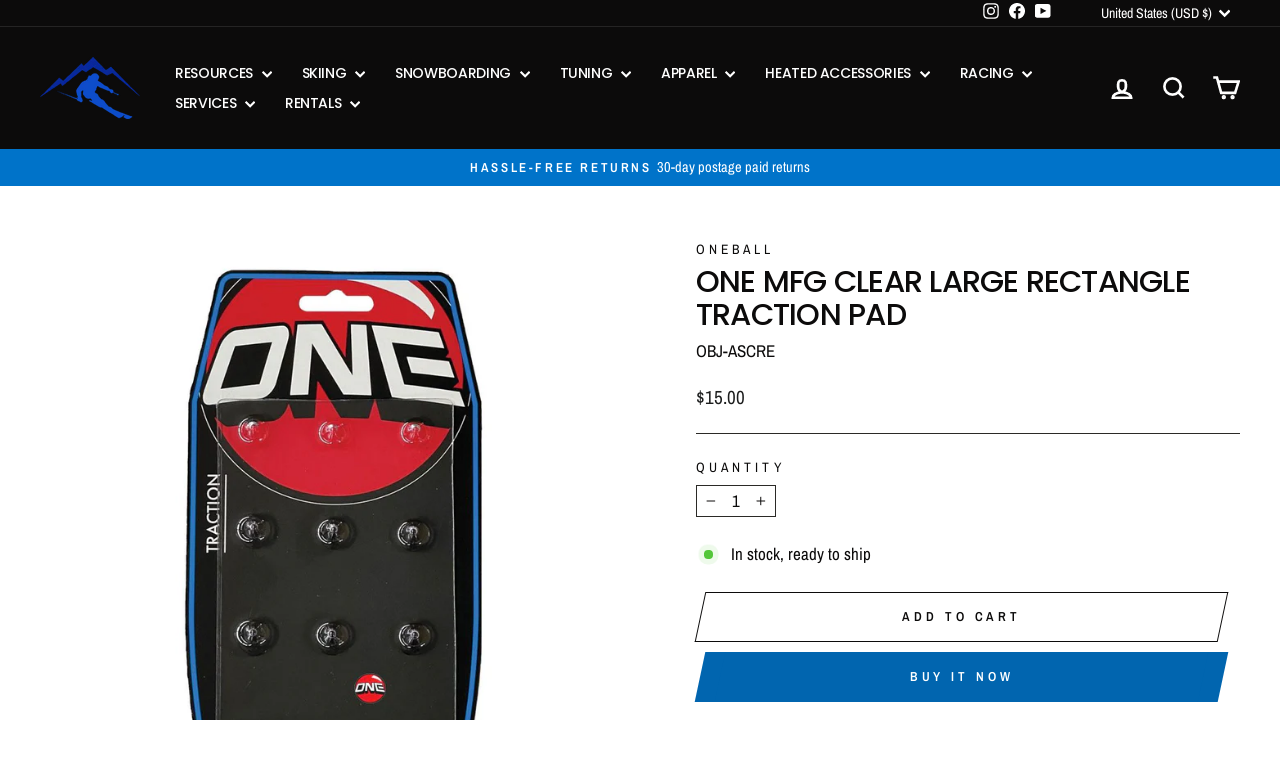

--- FILE ---
content_type: text/html; charset=utf-8
request_url: https://www.utahskigear.com/products/oneball-jay-large-clear-rectangle-traction-pad
body_size: 68792
content:
<html class="no-js" lang="en" dir="ltr">
  <head>
    <meta name="google-site-verification" content="QJeCoJCLPbYK3mccaID0FMGH9M_OcHibYEHuoRZa-4Q" />
    <meta charset="utf-8">
    <meta http-equiv="X-UA-Compatible" content="IE=edge,chrome=1">
    <meta name="viewport" content="width=device-width,initial-scale=1">
    <meta name="theme-color" content="#0165af">

    <link rel="canonical" href="https://www.utahskigear.com/products/oneball-jay-large-clear-rectangle-traction-pad">
    <link rel="preconnect" href="https://cdn.shopify.com" crossorigin>
    <link rel="preconnect" href="https://fonts.shopifycdn.com" crossorigin>
    <link rel="dns-prefetch" href="https://productreviews.shopifycdn.com">
    <link rel="dns-prefetch" href="https://ajax.googleapis.com">
    <link rel="dns-prefetch" href="https://maps.googleapis.com">
    <link rel="dns-prefetch" href="https://maps.gstatic.com"><link rel="shortcut icon" href="//www.utahskigear.com/cdn/shop/files/favicon_2_32x32.png?v=1700610657" type="image/png" /><title>One MFG Clear Large Rectangle Traction Pad
&ndash; Utah Ski Gear
</title>
<meta name="description" content="Increase traction without distracting from the graphics on your board with OneBall’s Large Clear Rectangle traction pad. Ideal for one-footed tricks or for added traction when getting off the lift"><meta property="og:site_name" content="Utah Ski Gear">
  <meta property="og:url" content="https://www.utahskigear.com/products/oneball-jay-large-clear-rectangle-traction-pad">
  <meta property="og:title" content="One MFG Clear Large Rectangle Traction Pad">
  <meta property="og:type" content="product">
  <meta property="og:description" content="Increase traction without distracting from the graphics on your board with OneBall’s Large Clear Rectangle traction pad. Ideal for one-footed tricks or for added traction when getting off the lift"><meta property="og:image" content="http://www.utahskigear.com/cdn/shop/products/obj-traction-clear-rectangle-large.jpg?v=1658940910">
    <meta property="og:image:secure_url" content="https://www.utahskigear.com/cdn/shop/products/obj-traction-clear-rectangle-large.jpg?v=1658940910">
    <meta property="og:image:width" content="1000">
    <meta property="og:image:height" content="1000"><meta name="twitter:site" content="@">
  <meta name="twitter:card" content="summary_large_image">
  <meta name="twitter:title" content="One MFG Clear Large Rectangle Traction Pad">
  <meta name="twitter:description" content="Increase traction without distracting from the graphics on your board with OneBall’s Large Clear Rectangle traction pad. Ideal for one-footed tricks or for added traction when getting off the lift">
<style data-shopify>@font-face {
  font-family: Poppins;
  font-weight: 500;
  font-style: normal;
  font-display: swap;
  src: url("//www.utahskigear.com/cdn/fonts/poppins/poppins_n5.ad5b4b72b59a00358afc706450c864c3c8323842.woff2") format("woff2"),
       url("//www.utahskigear.com/cdn/fonts/poppins/poppins_n5.33757fdf985af2d24b32fcd84c9a09224d4b2c39.woff") format("woff");
}

  @font-face {
  font-family: "Archivo Narrow";
  font-weight: 400;
  font-style: normal;
  font-display: swap;
  src: url("//www.utahskigear.com/cdn/fonts/archivo_narrow/archivonarrow_n4.5c3bab850a22055c235cf940f895d873a8689d70.woff2") format("woff2"),
       url("//www.utahskigear.com/cdn/fonts/archivo_narrow/archivonarrow_n4.ea12dd22d3319d164475c1d047ae8f973041a9ff.woff") format("woff");
}


  @font-face {
  font-family: "Archivo Narrow";
  font-weight: 600;
  font-style: normal;
  font-display: swap;
  src: url("//www.utahskigear.com/cdn/fonts/archivo_narrow/archivonarrow_n6.39db873f9e4e9c8ab7083354b267ce7500b7ee9e.woff2") format("woff2"),
       url("//www.utahskigear.com/cdn/fonts/archivo_narrow/archivonarrow_n6.997d285d710a777a602467368cc2fbd11a20033e.woff") format("woff");
}

  @font-face {
  font-family: "Archivo Narrow";
  font-weight: 400;
  font-style: italic;
  font-display: swap;
  src: url("//www.utahskigear.com/cdn/fonts/archivo_narrow/archivonarrow_i4.59445c13f0e607542640c8a56f31dcd8ed680cfa.woff2") format("woff2"),
       url("//www.utahskigear.com/cdn/fonts/archivo_narrow/archivonarrow_i4.bbf26c99347034f8df1f87b08c4a929cfc5255c8.woff") format("woff");
}

  @font-face {
  font-family: "Archivo Narrow";
  font-weight: 600;
  font-style: italic;
  font-display: swap;
  src: url("//www.utahskigear.com/cdn/fonts/archivo_narrow/archivonarrow_i6.21c69730cb55f9ff454529f520897ee241e78c97.woff2") format("woff2"),
       url("//www.utahskigear.com/cdn/fonts/archivo_narrow/archivonarrow_i6.6c25ccdf80ef4616ffdc61ea3e51d7ed480f0d13.woff") format("woff");
}

</style><link rel="preload"
      href="https://www.utahskigear.com/cdn/fonts/poppins/poppins_n5.ad5b4b72b59a00358afc706450c864c3c8323842.woff2?h1=dXRhaHNraWdlYXIuY29t&h2=dXRhaHNraWdlYXIuYWNjb3VudC5teXNob3BpZnkuY29t&hmac=3cc28395eb2242eed962f0c977ae1c4c2eae3528606049348d206aa555d76885"
      as="font"
      type="font/woff2"
      crossorigin
    >

    <link href="//www.utahskigear.com/cdn/shop/t/34/assets/theme.css?v=128549554269807639001756506463" rel="stylesheet" type="text/css" media="all" />
<style data-shopify>:root {
    --typeHeaderPrimary: Poppins;
    --typeHeaderFallback: sans-serif;
    --typeHeaderSize: 36px;
    --typeHeaderWeight: 500;
    --typeHeaderLineHeight: 1.1;
    --typeHeaderSpacing: -0.025em;

    --typeBasePrimary:"Archivo Narrow";
    --typeBaseFallback:sans-serif;
    --typeBaseSize: 17px;
    --typeBaseWeight: 400;
    --typeBaseSpacing: 0.0em;
    --typeBaseLineHeight: 1.2;
    --typeBaselineHeightMinus01: 1.1;

    --typeCollectionTitle: 20px;

    --iconWeight: 6px;
    --iconLinecaps: miter;

    
        --buttonRadius: 0;
    

    --colorGridOverlayOpacity: 0.0;
    --colorAnnouncement: #0073c9;
    --colorAnnouncementText: #ffffff;

    --colorBody: #ffffff;
    --colorBodyAlpha05: rgba(255, 255, 255, 0.05);
    --colorBodyDim: #f2f2f2;
    --colorBodyLightDim: #fafafa;
    --colorBodyMediumDim: #f5f5f5;


    --colorBorder: #2b2a27;

    --colorBtnPrimary: #0165af;
    --colorBtnPrimaryLight: #0182e2;
    --colorBtnPrimaryDim: #015696;
    --colorBtnPrimaryText: #ffffff;

    --colorCartDot: #2499f0;

    --colorDrawers: #ffffff;
    --colorDrawersDim: #f2f2f2;
    --colorDrawerBorder: #2b2a27;
    --colorDrawerText: #000000;
    --colorDrawerTextDark: #000000;
    --colorDrawerButton: #2499f0;
    --colorDrawerButtonText: #ffffff;

    --colorFooter: #000000;
    --colorFooterText: #ffffff;
    --colorFooterTextAlpha01: #ffffff;

    --colorGridOverlay: #000000;
    --colorGridOverlayOpacity: 0.1;

    --colorHeaderTextAlpha01: rgba(255, 255, 255, 0.1);

    --colorHeroText: #ffffff;

    --colorSmallImageBg: #ffffff;
    --colorLargeImageBg: #ffffff;

    --colorImageOverlay: #3f68b6;
    --colorImageOverlayOpacity: 0.2;
    --colorImageOverlayTextShadow: 0.1;

    --colorLink: #0c0b0b;

    --colorModalBg: rgba(103, 99, 93, 0.6);

    --colorNav: #0c0b0b;
    --colorNavText: #ffffff;

    --colorPrice: #1c1d1d;

    --colorSaleTag: #990000;
    --colorSaleTagText: #ffffff;

    --colorTextBody: #0c0b0b;
    --colorTextBodyAlpha015: rgba(12, 11, 11, 0.15);
    --colorTextBodyAlpha005: rgba(12, 11, 11, 0.05);
    --colorTextBodyAlpha008: rgba(12, 11, 11, 0.08);
    --colorTextSavings: #ff6565;

    --urlIcoSelect: url(//www.utahskigear.com/cdn/shop/t/34/assets/ico-select.svg);
    --urlIcoSelectFooter: url(//www.utahskigear.com/cdn/shop/t/34/assets/ico-select-footer.svg);
    --urlIcoSelectWhite: url(//www.utahskigear.com/cdn/shop/t/34/assets/ico-select-white.svg);

    --grid-gutter: 17px;
    --drawer-gutter: 20px;

    --sizeChartMargin: 25px 0;
    --sizeChartIconMargin: 5px;

    --newsletterReminderPadding: 40px;

    /*Shop Pay Installments*/
    --color-body-text: #0c0b0b;
    --color-body: #ffffff;
    --color-bg: #ffffff;
    }

    .placeholder-content {
    background-image: linear-gradient(100deg, #ffffff 40%, #f7f7f7 63%, #ffffff 79%);
    }</style><script>
      document.documentElement.className = document.documentElement.className.replace('no-js', 'js');

      window.theme = window.theme || {};
      theme.routes = {
        home: "/",
        cart: "/cart.js",
        cartPage: "/cart",
        cartAdd: "/cart/add.js",
        cartChange: "/cart/change.js",
        search: "/search",
        predictiveSearch: "/search/suggest"
      };

      theme.strings = {
        soldOut: "Sold Out",
        unavailable: "Unavailable",
        inStockLabel: "In stock, ready to ship",
        oneStockLabel: "Low stock - [count] item left",
        otherStockLabel: "Low stock - [count] items left",
        willNotShipUntil: "Ready to ship [date]",
        willBeInStockAfter: "Back in stock [date]",
        waitingForStock: "Backordered, shipping soon",
        savePrice: "Save [saved_amount]",
        cartEmpty: "Your cart is currently empty.",
        cartTermsConfirmation: "You must agree with the terms and conditions of sales to check out",
        searchCollections: "Collections",
        searchPages: "Pages",
        searchArticles: "Articles",
        productFrom: "from ",
        maxQuantity: "You can only have [quantity] of [title] in your cart."
      };

      theme.settings = {
        cartType: "page",
        isCustomerTemplate: false,
        moneyFormat: "${{amount}}",
        saveType: "percent",
        productImageSize: "square",
        productImageCover: false,
        predictiveSearch: true,
        predictiveSearchType: null,
        predictiveSearchVendor: true,
        predictiveSearchPrice: false,
        quickView: true,
        themeName: 'Impulse',
        themeVersion: "8.0.0"
      };
    </script>

    <script>
      // Expose the current Shopify template/page type to JS
      window.pageType = "product";
    </script>

    <script>window.performance && window.performance.mark && window.performance.mark('shopify.content_for_header.start');</script><meta name="facebook-domain-verification" content="qjk9g14xv09stxel2z1o1igzpjfvvi">
<meta name="google-site-verification" content="CA4it4l4eWAZdJIg1kx8CA7Ud1ROWFE0l89PB0IVmJ8">
<meta id="shopify-digital-wallet" name="shopify-digital-wallet" content="/36368515210/digital_wallets/dialog">
<meta name="shopify-checkout-api-token" content="fa40d4b91bab152840638ac267547bb8">
<link rel="alternate" type="application/json+oembed" href="https://www.utahskigear.com/products/oneball-jay-large-clear-rectangle-traction-pad.oembed">
<script async="async" src="/checkouts/internal/preloads.js?locale=en-US"></script>
<script id="apple-pay-shop-capabilities" type="application/json">{"shopId":36368515210,"countryCode":"US","currencyCode":"USD","merchantCapabilities":["supports3DS"],"merchantId":"gid:\/\/shopify\/Shop\/36368515210","merchantName":"Utah Ski Gear","requiredBillingContactFields":["postalAddress","email","phone"],"requiredShippingContactFields":["postalAddress","email","phone"],"shippingType":"shipping","supportedNetworks":["visa","masterCard","amex","discover","elo","jcb"],"total":{"type":"pending","label":"Utah Ski Gear","amount":"1.00"},"shopifyPaymentsEnabled":true,"supportsSubscriptions":true}</script>
<script id="shopify-features" type="application/json">{"accessToken":"fa40d4b91bab152840638ac267547bb8","betas":["rich-media-storefront-analytics"],"domain":"www.utahskigear.com","predictiveSearch":true,"shopId":36368515210,"locale":"en"}</script>
<script>var Shopify = Shopify || {};
Shopify.shop = "utahskigear.myshopify.com";
Shopify.locale = "en";
Shopify.currency = {"active":"USD","rate":"1.0"};
Shopify.country = "US";
Shopify.theme = {"name":"usg\/main","id":152420450522,"schema_name":"Impulse","schema_version":"8.0.0","theme_store_id":null,"role":"main"};
Shopify.theme.handle = "null";
Shopify.theme.style = {"id":null,"handle":null};
Shopify.cdnHost = "www.utahskigear.com/cdn";
Shopify.routes = Shopify.routes || {};
Shopify.routes.root = "/";</script>
<script type="module">!function(o){(o.Shopify=o.Shopify||{}).modules=!0}(window);</script>
<script>!function(o){function n(){var o=[];function n(){o.push(Array.prototype.slice.apply(arguments))}return n.q=o,n}var t=o.Shopify=o.Shopify||{};t.loadFeatures=n(),t.autoloadFeatures=n()}(window);</script>
<script id="shop-js-analytics" type="application/json">{"pageType":"product"}</script>
<script defer="defer" async type="module" src="//www.utahskigear.com/cdn/shopifycloud/shop-js/modules/v2/client.init-shop-cart-sync_IZsNAliE.en.esm.js"></script>
<script defer="defer" async type="module" src="//www.utahskigear.com/cdn/shopifycloud/shop-js/modules/v2/chunk.common_0OUaOowp.esm.js"></script>
<script type="module">
  await import("//www.utahskigear.com/cdn/shopifycloud/shop-js/modules/v2/client.init-shop-cart-sync_IZsNAliE.en.esm.js");
await import("//www.utahskigear.com/cdn/shopifycloud/shop-js/modules/v2/chunk.common_0OUaOowp.esm.js");

  window.Shopify.SignInWithShop?.initShopCartSync?.({"fedCMEnabled":true,"windoidEnabled":true});

</script>
<script>(function() {
  var isLoaded = false;
  function asyncLoad() {
    if (isLoaded) return;
    isLoaded = true;
    var urls = ["https:\/\/formbuilder.hulkapps.com\/skeletopapp.js?shop=utahskigear.myshopify.com","https:\/\/cookiebar.hulkapps.com\/hulk_cookie_bar.js?shop=utahskigear.myshopify.com","https:\/\/d23dclunsivw3h.cloudfront.net\/redirect-app.js?shop=utahskigear.myshopify.com","\/\/cdn.shopify.com\/s\/files\/1\/0257\/0108\/9360\/t\/85\/assets\/usf-license.js?shop=utahskigear.myshopify.com","https:\/\/storage.googleapis.com\/timesact-resources\/scripts\/timesact.js?shop=utahskigear.myshopify.com","\/\/cdn.shopify.com\/s\/files\/1\/0875\/2064\/files\/easysale-countdown-timer-1.0.0.min.js?shop=utahskigear.myshopify.com","https:\/\/d33a6lvgbd0fej.cloudfront.net\/script_tag\/secomapp.scripttag.js?shop=utahskigear.myshopify.com","https:\/\/d33a6lvgbd0fej.cloudfront.net\/script_tag\/secomapp.scripttag.js?shop=utahskigear.myshopify.com","https:\/\/chat-widget.getredo.com\/widget.js?widgetId=rcu7h48gfn0hdqp\u0026shop=utahskigear.myshopify.com"];
    for (var i = 0; i < urls.length; i++) {
      var s = document.createElement('script');
      s.type = 'text/javascript';
      s.async = true;
      s.src = urls[i];
      var x = document.getElementsByTagName('script')[0];
      x.parentNode.insertBefore(s, x);
    }
  };
  if(window.attachEvent) {
    window.attachEvent('onload', asyncLoad);
  } else {
    window.addEventListener('load', asyncLoad, false);
  }
})();</script>
<script id="__st">var __st={"a":36368515210,"offset":-25200,"reqid":"4ce2e1c6-17f4-4174-b7cd-e6274a913b75-1768396871","pageurl":"www.utahskigear.com\/products\/oneball-jay-large-clear-rectangle-traction-pad","u":"9e09112984e1","p":"product","rtyp":"product","rid":7637174747354};</script>
<script>window.ShopifyPaypalV4VisibilityTracking = true;</script>
<script id="captcha-bootstrap">!function(){'use strict';const t='contact',e='account',n='new_comment',o=[[t,t],['blogs',n],['comments',n],[t,'customer']],c=[[e,'customer_login'],[e,'guest_login'],[e,'recover_customer_password'],[e,'create_customer']],r=t=>t.map((([t,e])=>`form[action*='/${t}']:not([data-nocaptcha='true']) input[name='form_type'][value='${e}']`)).join(','),a=t=>()=>t?[...document.querySelectorAll(t)].map((t=>t.form)):[];function s(){const t=[...o],e=r(t);return a(e)}const i='password',u='form_key',d=['recaptcha-v3-token','g-recaptcha-response','h-captcha-response',i],f=()=>{try{return window.sessionStorage}catch{return}},m='__shopify_v',_=t=>t.elements[u];function p(t,e,n=!1){try{const o=window.sessionStorage,c=JSON.parse(o.getItem(e)),{data:r}=function(t){const{data:e,action:n}=t;return t[m]||n?{data:e,action:n}:{data:t,action:n}}(c);for(const[e,n]of Object.entries(r))t.elements[e]&&(t.elements[e].value=n);n&&o.removeItem(e)}catch(o){console.error('form repopulation failed',{error:o})}}const l='form_type',E='cptcha';function T(t){t.dataset[E]=!0}const w=window,h=w.document,L='Shopify',v='ce_forms',y='captcha';let A=!1;((t,e)=>{const n=(g='f06e6c50-85a8-45c8-87d0-21a2b65856fe',I='https://cdn.shopify.com/shopifycloud/storefront-forms-hcaptcha/ce_storefront_forms_captcha_hcaptcha.v1.5.2.iife.js',D={infoText:'Protected by hCaptcha',privacyText:'Privacy',termsText:'Terms'},(t,e,n)=>{const o=w[L][v],c=o.bindForm;if(c)return c(t,g,e,D).then(n);var r;o.q.push([[t,g,e,D],n]),r=I,A||(h.body.append(Object.assign(h.createElement('script'),{id:'captcha-provider',async:!0,src:r})),A=!0)});var g,I,D;w[L]=w[L]||{},w[L][v]=w[L][v]||{},w[L][v].q=[],w[L][y]=w[L][y]||{},w[L][y].protect=function(t,e){n(t,void 0,e),T(t)},Object.freeze(w[L][y]),function(t,e,n,w,h,L){const[v,y,A,g]=function(t,e,n){const i=e?o:[],u=t?c:[],d=[...i,...u],f=r(d),m=r(i),_=r(d.filter((([t,e])=>n.includes(e))));return[a(f),a(m),a(_),s()]}(w,h,L),I=t=>{const e=t.target;return e instanceof HTMLFormElement?e:e&&e.form},D=t=>v().includes(t);t.addEventListener('submit',(t=>{const e=I(t);if(!e)return;const n=D(e)&&!e.dataset.hcaptchaBound&&!e.dataset.recaptchaBound,o=_(e),c=g().includes(e)&&(!o||!o.value);(n||c)&&t.preventDefault(),c&&!n&&(function(t){try{if(!f())return;!function(t){const e=f();if(!e)return;const n=_(t);if(!n)return;const o=n.value;o&&e.removeItem(o)}(t);const e=Array.from(Array(32),(()=>Math.random().toString(36)[2])).join('');!function(t,e){_(t)||t.append(Object.assign(document.createElement('input'),{type:'hidden',name:u})),t.elements[u].value=e}(t,e),function(t,e){const n=f();if(!n)return;const o=[...t.querySelectorAll(`input[type='${i}']`)].map((({name:t})=>t)),c=[...d,...o],r={};for(const[a,s]of new FormData(t).entries())c.includes(a)||(r[a]=s);n.setItem(e,JSON.stringify({[m]:1,action:t.action,data:r}))}(t,e)}catch(e){console.error('failed to persist form',e)}}(e),e.submit())}));const S=(t,e)=>{t&&!t.dataset[E]&&(n(t,e.some((e=>e===t))),T(t))};for(const o of['focusin','change'])t.addEventListener(o,(t=>{const e=I(t);D(e)&&S(e,y())}));const B=e.get('form_key'),M=e.get(l),P=B&&M;t.addEventListener('DOMContentLoaded',(()=>{const t=y();if(P)for(const e of t)e.elements[l].value===M&&p(e,B);[...new Set([...A(),...v().filter((t=>'true'===t.dataset.shopifyCaptcha))])].forEach((e=>S(e,t)))}))}(h,new URLSearchParams(w.location.search),n,t,e,['guest_login'])})(!0,!0)}();</script>
<script integrity="sha256-4kQ18oKyAcykRKYeNunJcIwy7WH5gtpwJnB7kiuLZ1E=" data-source-attribution="shopify.loadfeatures" defer="defer" src="//www.utahskigear.com/cdn/shopifycloud/storefront/assets/storefront/load_feature-a0a9edcb.js" crossorigin="anonymous"></script>
<script data-source-attribution="shopify.dynamic_checkout.dynamic.init">var Shopify=Shopify||{};Shopify.PaymentButton=Shopify.PaymentButton||{isStorefrontPortableWallets:!0,init:function(){window.Shopify.PaymentButton.init=function(){};var t=document.createElement("script");t.src="https://www.utahskigear.com/cdn/shopifycloud/portable-wallets/latest/portable-wallets.en.js",t.type="module",document.head.appendChild(t)}};
</script>
<script data-source-attribution="shopify.dynamic_checkout.buyer_consent">
  function portableWalletsHideBuyerConsent(e){var t=document.getElementById("shopify-buyer-consent"),n=document.getElementById("shopify-subscription-policy-button");t&&n&&(t.classList.add("hidden"),t.setAttribute("aria-hidden","true"),n.removeEventListener("click",e))}function portableWalletsShowBuyerConsent(e){var t=document.getElementById("shopify-buyer-consent"),n=document.getElementById("shopify-subscription-policy-button");t&&n&&(t.classList.remove("hidden"),t.removeAttribute("aria-hidden"),n.addEventListener("click",e))}window.Shopify?.PaymentButton&&(window.Shopify.PaymentButton.hideBuyerConsent=portableWalletsHideBuyerConsent,window.Shopify.PaymentButton.showBuyerConsent=portableWalletsShowBuyerConsent);
</script>
<script>
  function portableWalletsCleanup(e){e&&e.src&&console.error("Failed to load portable wallets script "+e.src);var t=document.querySelectorAll("shopify-accelerated-checkout .shopify-payment-button__skeleton, shopify-accelerated-checkout-cart .wallet-cart-button__skeleton"),e=document.getElementById("shopify-buyer-consent");for(let e=0;e<t.length;e++)t[e].remove();e&&e.remove()}function portableWalletsNotLoadedAsModule(e){e instanceof ErrorEvent&&"string"==typeof e.message&&e.message.includes("import.meta")&&"string"==typeof e.filename&&e.filename.includes("portable-wallets")&&(window.removeEventListener("error",portableWalletsNotLoadedAsModule),window.Shopify.PaymentButton.failedToLoad=e,"loading"===document.readyState?document.addEventListener("DOMContentLoaded",window.Shopify.PaymentButton.init):window.Shopify.PaymentButton.init())}window.addEventListener("error",portableWalletsNotLoadedAsModule);
</script>

<script type="module" src="https://www.utahskigear.com/cdn/shopifycloud/portable-wallets/latest/portable-wallets.en.js" onError="portableWalletsCleanup(this)" crossorigin="anonymous"></script>
<script nomodule>
  document.addEventListener("DOMContentLoaded", portableWalletsCleanup);
</script>

<link id="shopify-accelerated-checkout-styles" rel="stylesheet" media="screen" href="https://www.utahskigear.com/cdn/shopifycloud/portable-wallets/latest/accelerated-checkout-backwards-compat.css" crossorigin="anonymous">
<style id="shopify-accelerated-checkout-cart">
        #shopify-buyer-consent {
  margin-top: 1em;
  display: inline-block;
  width: 100%;
}

#shopify-buyer-consent.hidden {
  display: none;
}

#shopify-subscription-policy-button {
  background: none;
  border: none;
  padding: 0;
  text-decoration: underline;
  font-size: inherit;
  cursor: pointer;
}

#shopify-subscription-policy-button::before {
  box-shadow: none;
}

      </style>

<script>window.performance && window.performance.mark && window.performance.mark('shopify.content_for_header.end');</script>
    <script>window._usfTheme={
    id:152420450522,
    name:"Impulse",
    version:"8.0.0",
    vendor:"Archetype Themes",
    applied:1,
    assetUrl:"//www.utahskigear.com/cdn/shop/t/34/assets/usf-boot.js?v=127060005807815863681752259185"
};
window._usfCustomerTags = null;
window._usfCollectionId = null;
window._usfCollectionDefaultSort = null;
window._usfLocale = "en";
window._usfRootUrl = "\/";
window.usf = {
  settings: {"online":1,"version":"1.0.2.4112","shop":"utahskigear.myshopify.com","siteId":"f2a72119-824d-4069-b02c-a67b7fa1eb03","resUrl":"//cdn.shopify.com/s/files/1/0257/0108/9360/t/85/assets/","analyticsApiUrl":"https://svc-1-analytics-usf.hotyon.com/set","searchSvcUrl":"https://svc-1-usf.hotyon.com/","enabledPlugins":["collections-sort-orders","swatch-colorsizeswatch","addtocart-usf"],"showGotoTop":1,"mobileBreakpoint":767,"decimals":2,"decimalDisplay":".","thousandSeparator":",","currency":"USD","priceLongFormat":"${0} USD","priceFormat":"${0}","plugins":{"swatch-colorsizeswatch":{"swatchType":"circle","showImage":true,"colorNames":"Color","showSoldOutVariant":false,"hideOptionsUnavailable":true,"showToolTip":true,"tooltipPosition":"top","hideOptions":[]}},"revision":86784829,"filters":{"filtersHorzStyle":"default","filtersHorzPosition":"left","filtersMobileStyle":"default"},"instantSearch":{"online":1,"searchBoxSelector":"input[name=q]","numOfSuggestions":10,"numOfProductMatches":6,"showCollections":1,"numOfCollections":4,"numOfPages":4,"layout":"two-columns","productDisplayType":"list","productColumnPosition":"left","productsPerRow":2,"showManualSuggestion":1,"manualSuggestions":["Skis","Snowboards","Tuning Equipment","Ski & Snowboard Wax","Visit Us","Contact Us","Returns & Warranties","Shipping Policy"],"showPopularProducts":1,"numOfPopularProducts":6,"showRecentSearches":1,"numOfRecentSearches":3},"search":{"online":1,"sortFields":["bestselling","-date","r","title","-title","date","price","-price","percentSale","-percentSale","-discount"],"searchResultsUrl":"/pages/search-results","more":"more","itemsPerPage":28,"imageSizeType":"fixed","imageSize":"600,350","showSearchInputOnSearchPage":1,"showSearchInputOnCollectionPage":1,"showAltImage":1,"showVendor":1,"showSale":1,"showSoldOut":1,"canChangeUrl":1},"collections":{"online":1,"collectionsPageUrl":"/pages/collections"},"filterNavigation":{"showFilterArea":1,"showSingle":1,"showProductCount":1},"translation_en":{"search":"Search","latestSearches":"Latest searches","popularSearches":"Popular searches","viewAllResultsFor":"view all results for <span class=\"usf-highlight\">{0}</span>","viewAllResults":"view all results","noMatchesFoundFor":"No matches found for \"<b>{0}</b>\". Please try again with a different term.","productSearchResultWithTermSummary":"<b>{0}</b> results for '<b>{1}</b>'","productSearchResultSummary":"<b>{0}</b> products","productSearchNoResults":"<h2>No matching for '<b>{0}</b>'.</h2><p>But don't give up - check the filters, spelling or try less specific search terms.</p>","productSearchNoResultsEmptyTerm":"<h2>No results found.</h2><p>But don't give up - check the filters or try less specific terms.</p>","clearAll":"Clear all","clear":"Clear","clearAllFilters":"Clear all filters","clearFiltersBy":"Clear filters by {0}","filterBy":"Filter by {0}","sort":"Sort","sortBy_r":"Relevance","sortBy_title":"Title: A-Z","sortBy_-title":"Title: Z-A","sortBy_date":"Date: Old to New","sortBy_-date":"Date: New to Old","sortBy_price":"Price: Low to High","sortBy_-price":"Price: High to Low","sortBy_percentSale":"Percent sales: Low to High","sortBy_-percentSale":"Percent sales: High to Low","sortBy_-discount":"Discount: High to Low","sortBy_bestselling":"Best selling","sortBy_-available":"Inventory: High to Low","sortBy_producttype":"Product Type: A-Z","sortBy_-producttype":"Product Type: Z-A","sortBy_random":"Random","filters":"Filters","filterOptions":"Filter options","clearFilterOptions":"Clear all filter options","youHaveViewed":"You've viewed {0} of {1} products","loadMore":"Load more","loadPrev":"Load previous","productMatches":"Product matches","trending":"Trending","didYouMean":"Sorry, nothing found for '<b>{0}</b>'.<br>Did you mean '<b>{1}</b>'?","searchSuggestions":"Search suggestions","popularSearch":"Popular search","quantity":"Quantity","selectedVariantNotAvailable":"The selected variant is not available.","addToCart":"Add to cart","seeFullDetails":"See full details","chooseOptions":"Choose options","quickView":"Quick view","sale":"Sale","save":"Save","soldOut":"Sold out","viewItems":"View items","more":"More","all":"All","prevPage":"Previous page","gotoPage":"Go to page {0}","nextPage":"Next page","from":"From","collections":"Collections","pages":"Pages","sortBy_option:Angle":"Angle: A-Z","sortBy_-option:Angle":"Angle: Z-A","sortBy_option:Arch Type":"Arch Type: A-Z","sortBy_-option:Arch Type":"Arch Type: Z-A","sortBy_option:Brake":"Brake: A-Z","sortBy_-option:Brake":"Brake: Z-A","sortBy_option:Brake Size":"Brake Size: A-Z","sortBy_-option:Brake Size":"Brake Size: Z-A","sortBy_option:Brake Size [A]":"Brake Size [A]: A-Z","sortBy_-option:Brake Size [A]":"Brake Size [A]: Z-A","sortBy_option:Brake Size [G]":"Brake Size [G]: A-Z","sortBy_-option:Brake Size [G]":"Brake Size [G]: Z-A","sortBy_option:Brake Width":"Brake Width: A-Z","sortBy_-option:Brake Width":"Brake Width: Z-A","sortBy_option:Color":"Color: A-Z","sortBy_-option:Color":"Color: Z-A","sortBy_option:Degree":"Degree: A-Z","sortBy_-option:Degree":"Degree: Z-A","sortBy_option:Size":"Size: A-Z","sortBy_-option:Size":"Size: Z-A","sortBy_option:Temperature":"Temperature: A-Z","sortBy_-option:Temperature":"Temperature: Z-A","sortBy_option:Title":"Title: A-Z","sortBy_-option:Title":"Title: Z-A","sortBy_option:Type":"Type: A-Z","sortBy_-option:Type":"Type: Z-A","sortBy_metafield:MyNamespace.MyKey1":"MyNamespace.MyKey1: A-Z","sortBy_-metafield:MyNamespace.MyKey1":"MyNamespace.MyKey1: Z-A","sortBy_metafield:ski_pole_material":"ski_pole_material: A-Z","sortBy_-metafield:ski_pole_material":"ski_pole_material: Z-A","sortBy_metafield:custom_fields.ski_pole_material":"custom_fields.ski_pole_material: A-Z","sortBy_-metafield:custom_fields.ski_pole_material":"custom_fields.ski_pole_material: Z-A","sortBy_metafield:mm-google-shopping.color":"mm-google-shopping.color: A-Z","sortBy_-metafield:mm-google-shopping.color":"mm-google-shopping.color: Z-A","sortBy_option:Style":"Style: A-Z","sortBy_-option:Style":"Style: Z-A","sortBy_metafield:custom_fields.wax_temperature":"custom_fields.wax_temperature: A-Z","sortBy_-metafield:custom_fields.wax_temperature":"cusom_fields.wax_temperature: Z-A","sortBy_option:Length":"Length: A-Z","sortBy_-option:Length":"Length: Z-A","sortBy_metafield:custom_fields.wax_type":"custom_fields.wax_type: A-Z","sortBy_-metafield:custom_fields.wax_type":"custom_fields.wax_type: Z-A","sortBy_metafield:custom_fields.wax_fluorocarbons":"custom_fields.wax_fluorocarbons: A-Z","sortBy_-metafield:custom_fields.wax_fluorocarbons":"custom_fields.wax_fluorocarbons: Z-A","sortBy_metafield:custom_fields.apparel_size":"custom_fields.apparel_size: A-Z","sortBy_-metafield:custom_fields.apparel_size":"custom_fields.apparel_size: Z-A","sortBy_metafield:custom_fields.general_gender":"custom_fields.general_gender: A-Z","sortBy_-metafield:custom_fields.general_gender":"custom_fields.general_gender: Z-A","sortBy_metafield:custom_fields.ski_length":"custom_fields.ski_length: A-Z","sortBy_-metafield:custom_fields.ski_length":"custom_fields.ski_length: Z-A","sortBy_metafield:custom_fields_ski.width":"custom_fields_ski.width: A-Z","sortBy_-metafield:custom_fields_ski.width":"custom_fields_ski.width: Z-A","sortBy_metafield:custom_fields.ski_type":"custom_fields.ski_type: A-Z","sortBy_-metafield:custom_fields.ski_type":"custom_fields.ski_type: Z-A","sortBy_metafield:custom_fields_ski_tail_shape":"custom_fields_ski_tail_shape: A-Z","sortBy_-metafield:custom_fields_ski_tail_shape":"custom_fields_ski_tail_shape: Z-A","sortBy_metafield:custom_fields.ski_ability_level":"custom_fields.ski_ability_level: A-Z","sortBy_-metafield:custom_fields.ski_ability_level":"custom_fields.ski_ability_level: Z-A","sortBy_metafield:custom_fields.general_condition":"custom_fields.general_condition: A-Z","sortBy_-metafield:custom_fields.general_condition":"custom_fields.general_condition: Z-A","sortBy_metafield:custom_fields.general_includes_bindings":"custom_fields.general_includes_bindings: A-Z","sortBy_-metafield:custom_fields.general_includes_bindings":"custom_fields.general_includes_bindings: Z-A","sortBy_metafield:custom_fields.snowboard_length":"custom_fields.snowboard_length: A-Z","sortBy_-metafield:custom_fields.snowboard_length":"custom_fields.snowboard_length: Z-A","sortBy_metafield:custom_fields.snowboard_width":"custom_fields.snowboard_width: A-Z","sortBy_-metafield:custom_fields.snowboard_width":"custom_fields.snowboard_width: Z-A","sortBy_metafield:custom_fields.snowboard_type":"custom_fields.snowboard_type: A-Z","sortBy_-metafield:custom_fields.snowboard_type":"custom_fields.snowboard_type: Z-A","sortBy_metafield:custom_fields.snowboard_shape":"custom_fields.snowboard_shape: A-Z","sortBy_-metafield:custom_fields.snowboard_shape":"custom_fields.snowboard_shape: Z-A","sortBy_metafield:custom_fields.snowboard_ability_level":"custom_fields.snowboard_ability_level: A-Z","sortBy_-metafield:custom_fields.snowboard_ability_level":"custom_fields.snowboard_ability_level: Z-A","sortBy_metafield:custom_fields.ski_boot_size":"custom_fields.ski_boot_size: A-Z","sortBy_-metafield:custom_fields.ski_boot_size":"custom_fields.ski_boot_size: Z-A","sortBy_metafield:custom_fields.ski_boot_flex":"custom_fields.ski_boot_flex: A-Z","sortBy_-metafield:custom_fields.ski_boot_flex":"custom_fields.ski_boot_flex: Z-A","sortBy_metafield:custom_fields.ski_boot_width":"custom_fields.ski_boot_width: A-Z","sortBy_-metafield:custom_fields.ski_boot_width":"custom_fields.ski_boot_width: Z-A","sortBy_metafield:custom_fields.ski_boot_type":"custom_fields.ski_boot_type: A-Z","sortBy_-metafield:custom_fields.ski_boot_type":"custom_fields.ski_boot_type: Z-A","sortBy_option:Print":"Print: A-Z","sortBy_-option:Print":"Print: Z-A","sortBy_metafield:custom_fields.ski_pole_type":"custom_fields.ski_pole_type: A-Z","sortBy_-metafield:custom_fields.ski_pole_type":"custom_fields.ski_pole_type: Z-A","sortBy_metafield:custom_fields.ski_pole_length":"custom_fields.ski_pole_length: A-Z","sortBy_-metafield:custom_fields.ski_pole_length":"custom_fields.ski_pole_length: Z-A","sortBy_metafield:custom_fields.brake_size":"custom_fields.brake_size: Low to High","sortBy_-meafield:custom_fields.brake_size":"custom_fields.brake_size: High to Low","sortBy_metafield:custom_fields.snowboard_boots_size":"custom_fields.snowboard_boots_size: A-Z","sortBy_-metafield:custom_fields.snowboard_boots_size":"custom_fields.snowboard_boots_size: Z-A","sortBy_metafield:custom_fields.snowboard_boot_flex":"custom_fields.snowboard_boot_flex: A-Z","sortBy_-metafield:custom_fields.snowboard_boot_flex":"custom_fields.snowboard_boot_flex: Z-A","sortBy_metafield:custom_fields.snowboard_boot_lacing_system":"custom_fields.snowboard_boot_lacing_system: A-Z","sortBy_-metafield:custom_fields.snowboard_boot_lacing_system":"custom_fields.snowboard_boot_lacing_system: Z-A","sortBy_option:Flavor":"Flavor: A-Z","sortBy_-option:Flavor":"Flavor: Z-A","sortBy_option:Color/Size":"Color/Size: A-Z","sortBy_-option:Color/Size":"Color/Size: Z-A","sortBy_option:Brake Size [J]":"Brake Size [J]: A-Z","sortBy_-option:Brake Size [J]":"Brake Size [J]: Z-A","sortBy_option:All Temp":"All Temp: A-Z","sortBy_-option:All Temp":"All Temp: Z-A","sortBy_option:Frame & Lens":"Frame & Lens: A-Z","sortBy_-option:Frame & Lens":"Frame & Lens: Z-A","sortBy_option:Grit":"Grit: A-Z","sortBy_-option:Grit":"Grit: Z-A","sortBy_option:Options":"Options: A-Z","sortBy_-option:Options":"Options: Z-A","sortBy_option:size":"size: A-Z","sortBy_-option:size":"size: Z-A","sortBy_option:Size/Color":"Size/Color: A-Z","sortBy_-option:Size/Color":"Size/Color: Z-A","sortBy_option:Temp":"Temp: A-Z","sortBy_-option:Temp":"Temp: Z-A","sortBy_option:Bliz Infinity Ski Helmet — Color":"Bliz Infinity Ski Helmet — Color: A-Z","sortBy_-option:Bliz Infinity Ski Helmet — Color":"Bliz Infinity Ski Helmet — Color: Z-A","sortBy_-metafield:custom_fields.brake_size":"custom_fields.brake_size: High to Low","sortBy_option:Brake Size[J]":"Brake Size[J]: A-Z","sortBy_-option:Brake Size[J]":"Brake Size[J]: Z-A","sortBy_option:Bliz Infinity Ski Helmet — Size":"Bliz Infinity Ski Helmet — Size: A-Z","sortBy_-option:Bliz Infinity Ski Helmet — Size":"Bliz Infinity Ski Helmet — Size: Z-A","sortBy_option:Elan Prodigy LS w/ EL10 GW Shift Bindings — Size":"Elan Prodigy LS w/ EL10 GW Shift Bindings — Size: A-Z","sortBy_-option:Elan Prodigy LS w/ EL10 GW Shift Bindings — Size":"Elan Prodigy LS w/ EL10 GW Shift Bindings — Size: Z-A","sortBy_varMetafield:custom_fields.apparel_size":"custom_fields.apparel_size: A-Z","sortBy_-varMetafield:custom_fields.apparel_size":"custom_fields.apparel_size: Z-A","sortBy_varMetafield:custom_fields.ski_boot_size":"custom_fields.ski_boot_size: Low to High","sortBy_-varMetafield:custom_fields.ski_boot_size":"custom_fields.ski_boot_size: High to Low","sortBy_varMetafield:custom_fields.ski_pole_length":"custom_fields.ski_pole_length: A-Z","sortBy_-varMetafield:custom_fields.ski_pole_length":"custom_fields.ski_pole_length: Z-A","sortBy_metafield:custom_fields.ski_width":"custom_fields.ski_width: Low to High","sortBy_-metafield:custom_fields.ski_width":"custom_fields.ski_width: High to Low","sortBy_option:Model":"Model: A-Z","sortBy_-option:Model":"Model: Z-A","sortBy_option:Blade":"Blade: A-Z","sortBy_-option:Blade":"Blade: Z-A","sortBy_option:Binding Size":"Binding Size: A-Z","sortBy_-option:Binding Size":"Binding Size: Z-A","sortBy_option:Temperature Range":"Temperature Range: A-Z","sortBy_-option:Temperature Range":"Temperature Range: Z-A","sortBy_option:Pack Size":"Pack Size: A-Z","sortBy_-option:Pack Size":"Pack Size: Z-A","sortBy_option:Black":"Black: A-Z","sortBy_-option:Black":"Black: Z-A","sortBy_option:Brake size":"Brake size: A-Z","sortBy_-option:Brake size":"Brake size: Z-A","sortBy_option:Material":"Material: A-Z","sortBy_-option:Material":"Material: Z-A","sortBy_option:color":"color: A-Z","sortBy_-option:color":"color: Z-A"}}
}
window._usfB2BEnabled = null;
window._usfCurrentLocationId = null;
</script>
<script src="//www.utahskigear.com/cdn/shop/t/34/assets/usf-boot.js?v=127060005807815863681752259185" async></script>

    <script src="//www.utahskigear.com/cdn/shop/t/34/assets/vendor-scripts-v11.js" defer="defer"></script><link rel="stylesheet" href="//www.utahskigear.com/cdn/shop/t/34/assets/country-flags.css"><script src="//www.utahskigear.com/cdn/shop/t/34/assets/theme.js?v=55405066970466583521757279037" defer="defer"></script>

    

    



<script src="https://a.klaviyo.com/media/js/onsite/onsite.js"></script>
    <script>
        var klaviyo = klaviyo || [];
        klaviyo.init({
          account: "RTgG5e",
          platform: "shopify"
        });
        klaviyo.enable("backinstock",{ 
        trigger: {
          product_page_text: "Notify Me When Available",
          product_page_class: "btn",
          product_page_text_align: "center",
          product_page_margin: "0px",
          replace_anchor: false
        },
        modal: {
         headline: "{product_name}",
         body_content: "Register to receive a notification when this item comes back in stock.",
         email_field_label: "Email",
         button_label: "Notify me when available",
         subscription_success_label: "You're in! We'll let you know when it's back.",
         footer_content: '',
         additional_styles: "@import url('https://fonts.googleapis.com/css?family=Helvetica+Neue');",
         drop_background_color: "#000",
         background_color: "#fff",
         text_color: "#222",
         button_text_color: "#fff",
         button_background_color: "#439fdb",
         close_button_color: "#ccc",
         error_background_color: "#fcd6d7",
         error_text_color: "#C72E2F",
         success_background_color: "#d3efcd",
         success_text_color: "#1B9500"
        }
      });
    </script>


  <!-- BEGIN app block: shopify://apps/judge-me-reviews/blocks/judgeme_core/61ccd3b1-a9f2-4160-9fe9-4fec8413e5d8 --><!-- Start of Judge.me Core -->






<link rel="dns-prefetch" href="https://cdnwidget.judge.me">
<link rel="dns-prefetch" href="https://cdn.judge.me">
<link rel="dns-prefetch" href="https://cdn1.judge.me">
<link rel="dns-prefetch" href="https://api.judge.me">

<script data-cfasync='false' class='jdgm-settings-script'>window.jdgmSettings={"pagination":5,"disable_web_reviews":false,"badge_no_review_text":"No reviews","badge_n_reviews_text":"{{ n }} review/reviews","hide_badge_preview_if_no_reviews":true,"badge_hide_text":false,"enforce_center_preview_badge":false,"widget_title":"Customer Reviews","widget_open_form_text":"Write a review","widget_close_form_text":"Cancel review","widget_refresh_page_text":"Refresh page","widget_summary_text":"Based on {{ number_of_reviews }} review/reviews","widget_no_review_text":"Be the first to write a review","widget_name_field_text":"Display name","widget_verified_name_field_text":"Verified Name (public)","widget_name_placeholder_text":"Display name","widget_required_field_error_text":"This field is required.","widget_email_field_text":"Email address","widget_verified_email_field_text":"Verified Email (private, can not be edited)","widget_email_placeholder_text":"Your email address","widget_email_field_error_text":"Please enter a valid email address.","widget_rating_field_text":"Rating","widget_review_title_field_text":"Review Title","widget_review_title_placeholder_text":"Give your review a title","widget_review_body_field_text":"Review content","widget_review_body_placeholder_text":"Start writing here...","widget_pictures_field_text":"Picture/Video (optional)","widget_submit_review_text":"Submit Review","widget_submit_verified_review_text":"Submit Verified Review","widget_submit_success_msg_with_auto_publish":"Thank you! Please refresh the page in a few moments to see your review. You can remove or edit your review by logging into \u003ca href='https://judge.me/login' target='_blank' rel='nofollow noopener'\u003eJudge.me\u003c/a\u003e","widget_submit_success_msg_no_auto_publish":"Thank you! Your review will be published as soon as it is approved by the shop admin. You can remove or edit your review by logging into \u003ca href='https://judge.me/login' target='_blank' rel='nofollow noopener'\u003eJudge.me\u003c/a\u003e","widget_show_default_reviews_out_of_total_text":"Showing {{ n_reviews_shown }} out of {{ n_reviews }} reviews.","widget_show_all_link_text":"Show all","widget_show_less_link_text":"Show less","widget_author_said_text":"{{ reviewer_name }} said:","widget_days_text":"{{ n }} days ago","widget_weeks_text":"{{ n }} week/weeks ago","widget_months_text":"{{ n }} month/months ago","widget_years_text":"{{ n }} year/years ago","widget_yesterday_text":"Yesterday","widget_today_text":"Today","widget_replied_text":"\u003e\u003e {{ shop_name }} replied:","widget_read_more_text":"Read more","widget_reviewer_name_as_initial":"","widget_rating_filter_color":"#fbcd0a","widget_rating_filter_see_all_text":"See all reviews","widget_sorting_most_recent_text":"Most Recent","widget_sorting_highest_rating_text":"Highest Rating","widget_sorting_lowest_rating_text":"Lowest Rating","widget_sorting_with_pictures_text":"Only Pictures","widget_sorting_most_helpful_text":"Most Helpful","widget_open_question_form_text":"Ask a question","widget_reviews_subtab_text":"Reviews","widget_questions_subtab_text":"Questions","widget_question_label_text":"Question","widget_answer_label_text":"Answer","widget_question_placeholder_text":"Write your question here","widget_submit_question_text":"Submit Question","widget_question_submit_success_text":"Thank you for your question! We will notify you once it gets answered.","verified_badge_text":"Verified","verified_badge_bg_color":"","verified_badge_text_color":"","verified_badge_placement":"left-of-reviewer-name","widget_review_max_height":"","widget_hide_border":false,"widget_social_share":false,"widget_thumb":false,"widget_review_location_show":false,"widget_location_format":"","all_reviews_include_out_of_store_products":true,"all_reviews_out_of_store_text":"(out of store)","all_reviews_pagination":100,"all_reviews_product_name_prefix_text":"about","enable_review_pictures":true,"enable_question_anwser":false,"widget_theme":"default","review_date_format":"mm/dd/yyyy","default_sort_method":"most-recent","widget_product_reviews_subtab_text":"Product Reviews","widget_shop_reviews_subtab_text":"Shop Reviews","widget_other_products_reviews_text":"Reviews for other products","widget_store_reviews_subtab_text":"Store reviews","widget_no_store_reviews_text":"This store hasn't received any reviews yet","widget_web_restriction_product_reviews_text":"This product hasn't received any reviews yet","widget_no_items_text":"No items found","widget_show_more_text":"Show more","widget_write_a_store_review_text":"Write a Store Review","widget_other_languages_heading":"Reviews in Other Languages","widget_translate_review_text":"Translate review to {{ language }}","widget_translating_review_text":"Translating...","widget_show_original_translation_text":"Show original ({{ language }})","widget_translate_review_failed_text":"Review couldn't be translated.","widget_translate_review_retry_text":"Retry","widget_translate_review_try_again_later_text":"Try again later","show_product_url_for_grouped_product":false,"widget_sorting_pictures_first_text":"Pictures First","show_pictures_on_all_rev_page_mobile":false,"show_pictures_on_all_rev_page_desktop":false,"floating_tab_hide_mobile_install_preference":false,"floating_tab_button_name":"★ Reviews","floating_tab_title":"Let customers speak for us","floating_tab_button_color":"","floating_tab_button_background_color":"","floating_tab_url":"","floating_tab_url_enabled":false,"floating_tab_tab_style":"text","all_reviews_text_badge_text":"Customers rate us {{ shop.metafields.judgeme.all_reviews_rating | round: 1 }}/5 based on {{ shop.metafields.judgeme.all_reviews_count }} reviews.","all_reviews_text_badge_text_branded_style":"{{ shop.metafields.judgeme.all_reviews_rating | round: 1 }} out of 5 stars based on {{ shop.metafields.judgeme.all_reviews_count }} reviews","is_all_reviews_text_badge_a_link":false,"show_stars_for_all_reviews_text_badge":false,"all_reviews_text_badge_url":"","all_reviews_text_style":"branded","all_reviews_text_color_style":"judgeme_brand_color","all_reviews_text_color":"#108474","all_reviews_text_show_jm_brand":true,"featured_carousel_show_header":true,"featured_carousel_title":"Let customers speak for us","testimonials_carousel_title":"Customers are saying","videos_carousel_title":"Real customer stories","cards_carousel_title":"Customers are saying","featured_carousel_count_text":"from {{ n }} reviews","featured_carousel_add_link_to_all_reviews_page":false,"featured_carousel_url":"","featured_carousel_show_images":true,"featured_carousel_autoslide_interval":5,"featured_carousel_arrows_on_the_sides":false,"featured_carousel_height":250,"featured_carousel_width":80,"featured_carousel_image_size":0,"featured_carousel_image_height":250,"featured_carousel_arrow_color":"#eeeeee","verified_count_badge_style":"branded","verified_count_badge_orientation":"horizontal","verified_count_badge_color_style":"judgeme_brand_color","verified_count_badge_color":"#108474","is_verified_count_badge_a_link":false,"verified_count_badge_url":"","verified_count_badge_show_jm_brand":true,"widget_rating_preset_default":5,"widget_first_sub_tab":"product-reviews","widget_show_histogram":true,"widget_histogram_use_custom_color":false,"widget_pagination_use_custom_color":false,"widget_star_use_custom_color":false,"widget_verified_badge_use_custom_color":false,"widget_write_review_use_custom_color":false,"picture_reminder_submit_button":"Upload Pictures","enable_review_videos":false,"mute_video_by_default":false,"widget_sorting_videos_first_text":"Videos First","widget_review_pending_text":"Pending","featured_carousel_items_for_large_screen":3,"social_share_options_order":"Facebook,Twitter","remove_microdata_snippet":true,"disable_json_ld":false,"enable_json_ld_products":false,"preview_badge_show_question_text":false,"preview_badge_no_question_text":"No questions","preview_badge_n_question_text":"{{ number_of_questions }} question/questions","qa_badge_show_icon":false,"qa_badge_position":"same-row","remove_judgeme_branding":false,"widget_add_search_bar":false,"widget_search_bar_placeholder":"Search","widget_sorting_verified_only_text":"Verified only","featured_carousel_theme":"default","featured_carousel_show_rating":true,"featured_carousel_show_title":true,"featured_carousel_show_body":true,"featured_carousel_show_date":false,"featured_carousel_show_reviewer":true,"featured_carousel_show_product":false,"featured_carousel_header_background_color":"#108474","featured_carousel_header_text_color":"#ffffff","featured_carousel_name_product_separator":"reviewed","featured_carousel_full_star_background":"#108474","featured_carousel_empty_star_background":"#dadada","featured_carousel_vertical_theme_background":"#f9fafb","featured_carousel_verified_badge_enable":true,"featured_carousel_verified_badge_color":"#108474","featured_carousel_border_style":"round","featured_carousel_review_line_length_limit":3,"featured_carousel_more_reviews_button_text":"Read more reviews","featured_carousel_view_product_button_text":"View product","all_reviews_page_load_reviews_on":"scroll","all_reviews_page_load_more_text":"Load More Reviews","disable_fb_tab_reviews":false,"enable_ajax_cdn_cache":false,"widget_advanced_speed_features":5,"widget_public_name_text":"displayed publicly like","default_reviewer_name":"John Smith","default_reviewer_name_has_non_latin":true,"widget_reviewer_anonymous":"Anonymous","medals_widget_title":"Judge.me Review Medals","medals_widget_background_color":"#f9fafb","medals_widget_position":"footer_all_pages","medals_widget_border_color":"#f9fafb","medals_widget_verified_text_position":"left","medals_widget_use_monochromatic_version":false,"medals_widget_elements_color":"#108474","show_reviewer_avatar":true,"widget_invalid_yt_video_url_error_text":"Not a YouTube video URL","widget_max_length_field_error_text":"Please enter no more than {0} characters.","widget_show_country_flag":false,"widget_show_collected_via_shop_app":true,"widget_verified_by_shop_badge_style":"light","widget_verified_by_shop_text":"Verified by Shop","widget_show_photo_gallery":true,"widget_load_with_code_splitting":true,"widget_ugc_install_preference":false,"widget_ugc_title":"Made by us, Shared by you","widget_ugc_subtitle":"Tag us to see your picture featured in our page","widget_ugc_arrows_color":"#ffffff","widget_ugc_primary_button_text":"Buy Now","widget_ugc_primary_button_background_color":"#108474","widget_ugc_primary_button_text_color":"#ffffff","widget_ugc_primary_button_border_width":"0","widget_ugc_primary_button_border_style":"none","widget_ugc_primary_button_border_color":"#108474","widget_ugc_primary_button_border_radius":"25","widget_ugc_secondary_button_text":"Load More","widget_ugc_secondary_button_background_color":"#ffffff","widget_ugc_secondary_button_text_color":"#108474","widget_ugc_secondary_button_border_width":"2","widget_ugc_secondary_button_border_style":"solid","widget_ugc_secondary_button_border_color":"#108474","widget_ugc_secondary_button_border_radius":"25","widget_ugc_reviews_button_text":"View Reviews","widget_ugc_reviews_button_background_color":"#ffffff","widget_ugc_reviews_button_text_color":"#108474","widget_ugc_reviews_button_border_width":"2","widget_ugc_reviews_button_border_style":"solid","widget_ugc_reviews_button_border_color":"#108474","widget_ugc_reviews_button_border_radius":"25","widget_ugc_reviews_button_link_to":"judgeme-reviews-page","widget_ugc_show_post_date":true,"widget_ugc_max_width":"800","widget_rating_metafield_value_type":true,"widget_primary_color":"#224499","widget_enable_secondary_color":true,"widget_secondary_color":"#edf5f5","widget_summary_average_rating_text":"{{ average_rating }} out of 5","widget_media_grid_title":"Customer photos \u0026 videos","widget_media_grid_see_more_text":"See more","widget_round_style":false,"widget_show_product_medals":false,"widget_verified_by_judgeme_text":"Verified by Judge.me","widget_show_store_medals":true,"widget_verified_by_judgeme_text_in_store_medals":"Verified by Judge.me","widget_media_field_exceed_quantity_message":"Sorry, we can only accept {{ max_media }} for one review.","widget_media_field_exceed_limit_message":"{{ file_name }} is too large, please select a {{ media_type }} less than {{ size_limit }}MB.","widget_review_submitted_text":"Review Submitted!","widget_question_submitted_text":"Question Submitted!","widget_close_form_text_question":"Cancel","widget_write_your_answer_here_text":"Write your answer here","widget_enabled_branded_link":true,"widget_show_collected_by_judgeme":true,"widget_reviewer_name_color":"","widget_write_review_text_color":"","widget_write_review_bg_color":"","widget_collected_by_judgeme_text":"collected by Judge.me","widget_pagination_type":"standard","widget_load_more_text":"Load More","widget_load_more_color":"#108474","widget_full_review_text":"Full Review","widget_read_more_reviews_text":"Read More Reviews","widget_read_questions_text":"Read Questions","widget_questions_and_answers_text":"Questions \u0026 Answers","widget_verified_by_text":"Verified by","widget_verified_text":"Verified","widget_number_of_reviews_text":"{{ number_of_reviews }} reviews","widget_back_button_text":"Back","widget_next_button_text":"Next","widget_custom_forms_filter_button":"Filters","custom_forms_style":"horizontal","widget_show_review_information":false,"how_reviews_are_collected":"How reviews are collected?","widget_show_review_keywords":false,"widget_gdpr_statement":"How we use your data: We'll only contact you about the review you left, and only if necessary. By submitting your review, you agree to Judge.me's \u003ca href='https://judge.me/terms' target='_blank' rel='nofollow noopener'\u003eterms\u003c/a\u003e, \u003ca href='https://judge.me/privacy' target='_blank' rel='nofollow noopener'\u003eprivacy\u003c/a\u003e and \u003ca href='https://judge.me/content-policy' target='_blank' rel='nofollow noopener'\u003econtent\u003c/a\u003e policies.","widget_multilingual_sorting_enabled":false,"widget_translate_review_content_enabled":false,"widget_translate_review_content_method":"manual","popup_widget_review_selection":"automatically_with_pictures","popup_widget_round_border_style":true,"popup_widget_show_title":true,"popup_widget_show_body":true,"popup_widget_show_reviewer":false,"popup_widget_show_product":true,"popup_widget_show_pictures":true,"popup_widget_use_review_picture":true,"popup_widget_show_on_home_page":true,"popup_widget_show_on_product_page":true,"popup_widget_show_on_collection_page":true,"popup_widget_show_on_cart_page":true,"popup_widget_position":"bottom_left","popup_widget_first_review_delay":5,"popup_widget_duration":5,"popup_widget_interval":5,"popup_widget_review_count":5,"popup_widget_hide_on_mobile":true,"review_snippet_widget_round_border_style":true,"review_snippet_widget_card_color":"#FFFFFF","review_snippet_widget_slider_arrows_background_color":"#FFFFFF","review_snippet_widget_slider_arrows_color":"#000000","review_snippet_widget_star_color":"#108474","show_product_variant":false,"all_reviews_product_variant_label_text":"Variant: ","widget_show_verified_branding":true,"widget_ai_summary_title":"Customers say","widget_ai_summary_disclaimer":"AI-powered review summary based on recent customer reviews","widget_show_ai_summary":false,"widget_show_ai_summary_bg":false,"widget_show_review_title_input":true,"redirect_reviewers_invited_via_email":"review_widget","request_store_review_after_product_review":false,"request_review_other_products_in_order":false,"review_form_color_scheme":"default","review_form_corner_style":"square","review_form_star_color":{},"review_form_text_color":"#333333","review_form_background_color":"#ffffff","review_form_field_background_color":"#fafafa","review_form_button_color":{},"review_form_button_text_color":"#ffffff","review_form_modal_overlay_color":"#000000","review_content_screen_title_text":"How would you rate this product?","review_content_introduction_text":"We would love it if you would share a bit about your experience.","store_review_form_title_text":"How would you rate this store?","store_review_form_introduction_text":"We would love it if you would share a bit about your experience.","show_review_guidance_text":true,"one_star_review_guidance_text":"Poor","five_star_review_guidance_text":"Great","customer_information_screen_title_text":"About you","customer_information_introduction_text":"Please tell us more about you.","custom_questions_screen_title_text":"Your experience in more detail","custom_questions_introduction_text":"Here are a few questions to help us understand more about your experience.","review_submitted_screen_title_text":"Thanks for your review!","review_submitted_screen_thank_you_text":"We are processing it and it will appear on the store soon.","review_submitted_screen_email_verification_text":"Please confirm your email by clicking the link we just sent you. This helps us keep reviews authentic.","review_submitted_request_store_review_text":"Would you like to share your experience of shopping with us?","review_submitted_review_other_products_text":"Would you like to review these products?","store_review_screen_title_text":"Would you like to share your experience of shopping with us?","store_review_introduction_text":"We value your feedback and use it to improve. Please share any thoughts or suggestions you have.","reviewer_media_screen_title_picture_text":"Share a picture","reviewer_media_introduction_picture_text":"Upload a photo to support your review.","reviewer_media_screen_title_video_text":"Share a video","reviewer_media_introduction_video_text":"Upload a video to support your review.","reviewer_media_screen_title_picture_or_video_text":"Share a picture or video","reviewer_media_introduction_picture_or_video_text":"Upload a photo or video to support your review.","reviewer_media_youtube_url_text":"Paste your Youtube URL here","advanced_settings_next_step_button_text":"Next","advanced_settings_close_review_button_text":"Close","modal_write_review_flow":false,"write_review_flow_required_text":"Required","write_review_flow_privacy_message_text":"We respect your privacy.","write_review_flow_anonymous_text":"Post review as anonymous","write_review_flow_visibility_text":"This won't be visible to other customers.","write_review_flow_multiple_selection_help_text":"Select as many as you like","write_review_flow_single_selection_help_text":"Select one option","write_review_flow_required_field_error_text":"This field is required","write_review_flow_invalid_email_error_text":"Please enter a valid email address","write_review_flow_max_length_error_text":"Max. {{ max_length }} characters.","write_review_flow_media_upload_text":"\u003cb\u003eClick to upload\u003c/b\u003e or drag and drop","write_review_flow_gdpr_statement":"We'll only contact you about your review if necessary. By submitting your review, you agree to our \u003ca href='https://judge.me/terms' target='_blank' rel='nofollow noopener'\u003eterms and conditions\u003c/a\u003e and \u003ca href='https://judge.me/privacy' target='_blank' rel='nofollow noopener'\u003eprivacy policy\u003c/a\u003e.","rating_only_reviews_enabled":false,"show_negative_reviews_help_screen":false,"new_review_flow_help_screen_rating_threshold":3,"negative_review_resolution_screen_title_text":"Tell us more","negative_review_resolution_text":"Your experience matters to us. If there were issues with your purchase, we're here to help. Feel free to reach out to us, we'd love the opportunity to make things right.","negative_review_resolution_button_text":"Contact us","negative_review_resolution_proceed_with_review_text":"Leave a review","negative_review_resolution_subject":"Issue with purchase from {{ shop_name }}.{{ order_name }}","preview_badge_collection_page_install_status":false,"widget_review_custom_css":"","preview_badge_custom_css":"","preview_badge_stars_count":"5-stars","featured_carousel_custom_css":"","floating_tab_custom_css":"","all_reviews_widget_custom_css":"","medals_widget_custom_css":"","verified_badge_custom_css":"","all_reviews_text_custom_css":"","transparency_badges_collected_via_store_invite":false,"transparency_badges_from_another_provider":false,"transparency_badges_collected_from_store_visitor":false,"transparency_badges_collected_by_verified_review_provider":false,"transparency_badges_earned_reward":false,"transparency_badges_collected_via_store_invite_text":"Review collected via store invitation","transparency_badges_from_another_provider_text":"Review collected from another provider","transparency_badges_collected_from_store_visitor_text":"Review collected from a store visitor","transparency_badges_written_in_google_text":"Review written in Google","transparency_badges_written_in_etsy_text":"Review written in Etsy","transparency_badges_written_in_shop_app_text":"Review written in Shop App","transparency_badges_earned_reward_text":"Review earned a reward for future purchase","product_review_widget_per_page":10,"widget_store_review_label_text":"Review about the store","checkout_comment_extension_title_on_product_page":"Customer Comments","checkout_comment_extension_num_latest_comment_show":5,"checkout_comment_extension_format":"name_and_timestamp","checkout_comment_customer_name":"last_initial","checkout_comment_comment_notification":true,"preview_badge_collection_page_install_preference":false,"preview_badge_home_page_install_preference":false,"preview_badge_product_page_install_preference":false,"review_widget_install_preference":"","review_carousel_install_preference":false,"floating_reviews_tab_install_preference":"none","verified_reviews_count_badge_install_preference":false,"all_reviews_text_install_preference":false,"review_widget_best_location":false,"judgeme_medals_install_preference":false,"review_widget_revamp_enabled":false,"review_widget_qna_enabled":false,"review_widget_header_theme":"minimal","review_widget_widget_title_enabled":true,"review_widget_header_text_size":"medium","review_widget_header_text_weight":"regular","review_widget_average_rating_style":"compact","review_widget_bar_chart_enabled":true,"review_widget_bar_chart_type":"numbers","review_widget_bar_chart_style":"standard","review_widget_expanded_media_gallery_enabled":false,"review_widget_reviews_section_theme":"standard","review_widget_image_style":"thumbnails","review_widget_review_image_ratio":"square","review_widget_stars_size":"medium","review_widget_verified_badge":"standard_text","review_widget_review_title_text_size":"medium","review_widget_review_text_size":"medium","review_widget_review_text_length":"medium","review_widget_number_of_columns_desktop":3,"review_widget_carousel_transition_speed":5,"review_widget_custom_questions_answers_display":"always","review_widget_button_text_color":"#FFFFFF","review_widget_text_color":"#000000","review_widget_lighter_text_color":"#7B7B7B","review_widget_corner_styling":"soft","review_widget_review_word_singular":"review","review_widget_review_word_plural":"reviews","review_widget_voting_label":"Helpful?","review_widget_shop_reply_label":"Reply from {{ shop_name }}:","review_widget_filters_title":"Filters","qna_widget_question_word_singular":"Question","qna_widget_question_word_plural":"Questions","qna_widget_answer_reply_label":"Answer from {{ answerer_name }}:","qna_content_screen_title_text":"Ask a question about this product","qna_widget_question_required_field_error_text":"Please enter your question.","qna_widget_flow_gdpr_statement":"We'll only contact you about your question if necessary. By submitting your question, you agree to our \u003ca href='https://judge.me/terms' target='_blank' rel='nofollow noopener'\u003eterms and conditions\u003c/a\u003e and \u003ca href='https://judge.me/privacy' target='_blank' rel='nofollow noopener'\u003eprivacy policy\u003c/a\u003e.","qna_widget_question_submitted_text":"Thanks for your question!","qna_widget_close_form_text_question":"Close","qna_widget_question_submit_success_text":"We’ll notify you by email when your question is answered.","all_reviews_widget_v2025_enabled":false,"all_reviews_widget_v2025_header_theme":"default","all_reviews_widget_v2025_widget_title_enabled":true,"all_reviews_widget_v2025_header_text_size":"medium","all_reviews_widget_v2025_header_text_weight":"regular","all_reviews_widget_v2025_average_rating_style":"compact","all_reviews_widget_v2025_bar_chart_enabled":true,"all_reviews_widget_v2025_bar_chart_type":"numbers","all_reviews_widget_v2025_bar_chart_style":"standard","all_reviews_widget_v2025_expanded_media_gallery_enabled":false,"all_reviews_widget_v2025_show_store_medals":true,"all_reviews_widget_v2025_show_photo_gallery":true,"all_reviews_widget_v2025_show_review_keywords":false,"all_reviews_widget_v2025_show_ai_summary":false,"all_reviews_widget_v2025_show_ai_summary_bg":false,"all_reviews_widget_v2025_add_search_bar":false,"all_reviews_widget_v2025_default_sort_method":"most-recent","all_reviews_widget_v2025_reviews_per_page":10,"all_reviews_widget_v2025_reviews_section_theme":"default","all_reviews_widget_v2025_image_style":"thumbnails","all_reviews_widget_v2025_review_image_ratio":"square","all_reviews_widget_v2025_stars_size":"medium","all_reviews_widget_v2025_verified_badge":"bold_badge","all_reviews_widget_v2025_review_title_text_size":"medium","all_reviews_widget_v2025_review_text_size":"medium","all_reviews_widget_v2025_review_text_length":"medium","all_reviews_widget_v2025_number_of_columns_desktop":3,"all_reviews_widget_v2025_carousel_transition_speed":5,"all_reviews_widget_v2025_custom_questions_answers_display":"always","all_reviews_widget_v2025_show_product_variant":false,"all_reviews_widget_v2025_show_reviewer_avatar":true,"all_reviews_widget_v2025_reviewer_name_as_initial":"","all_reviews_widget_v2025_review_location_show":false,"all_reviews_widget_v2025_location_format":"","all_reviews_widget_v2025_show_country_flag":false,"all_reviews_widget_v2025_verified_by_shop_badge_style":"light","all_reviews_widget_v2025_social_share":false,"all_reviews_widget_v2025_social_share_options_order":"Facebook,Twitter,LinkedIn,Pinterest","all_reviews_widget_v2025_pagination_type":"standard","all_reviews_widget_v2025_button_text_color":"#FFFFFF","all_reviews_widget_v2025_text_color":"#000000","all_reviews_widget_v2025_lighter_text_color":"#7B7B7B","all_reviews_widget_v2025_corner_styling":"soft","all_reviews_widget_v2025_title":"Customer reviews","all_reviews_widget_v2025_ai_summary_title":"Customers say about this store","all_reviews_widget_v2025_no_review_text":"Be the first to write a review","platform":"shopify","branding_url":"https://app.judge.me/reviews/stores/www.utahskigear.com","branding_text":"Powered by Judge.me","locale":"en","reply_name":"Utah Ski Gear","widget_version":"3.0","footer":true,"autopublish":true,"review_dates":true,"enable_custom_form":false,"shop_use_review_site":true,"shop_locale":"en","enable_multi_locales_translations":false,"show_review_title_input":true,"review_verification_email_status":"always","can_be_branded":true,"reply_name_text":"Utah Ski Gear"};</script> <style class='jdgm-settings-style'>.jdgm-xx{left:0}:root{--jdgm-primary-color: #249;--jdgm-secondary-color: #edf5f5;--jdgm-star-color: #249;--jdgm-write-review-text-color: white;--jdgm-write-review-bg-color: #224499;--jdgm-paginate-color: #249;--jdgm-border-radius: 0;--jdgm-reviewer-name-color: #224499}.jdgm-histogram__bar-content{background-color:#249}.jdgm-rev[data-verified-buyer=true] .jdgm-rev__icon.jdgm-rev__icon:after,.jdgm-rev__buyer-badge.jdgm-rev__buyer-badge{color:white;background-color:#249}.jdgm-review-widget--small .jdgm-gallery.jdgm-gallery .jdgm-gallery__thumbnail-link:nth-child(8) .jdgm-gallery__thumbnail-wrapper.jdgm-gallery__thumbnail-wrapper:before{content:"See more"}@media only screen and (min-width: 768px){.jdgm-gallery.jdgm-gallery .jdgm-gallery__thumbnail-link:nth-child(8) .jdgm-gallery__thumbnail-wrapper.jdgm-gallery__thumbnail-wrapper:before{content:"See more"}}.jdgm-prev-badge[data-average-rating='0.00']{display:none !important}.jdgm-author-all-initials{display:none !important}.jdgm-author-last-initial{display:none !important}.jdgm-rev-widg__title{visibility:hidden}.jdgm-rev-widg__summary-text{visibility:hidden}.jdgm-prev-badge__text{visibility:hidden}.jdgm-rev__prod-link-prefix:before{content:'about'}.jdgm-rev__variant-label:before{content:'Variant: '}.jdgm-rev__out-of-store-text:before{content:'(out of store)'}@media only screen and (min-width: 768px){.jdgm-rev__pics .jdgm-rev_all-rev-page-picture-separator,.jdgm-rev__pics .jdgm-rev__product-picture{display:none}}@media only screen and (max-width: 768px){.jdgm-rev__pics .jdgm-rev_all-rev-page-picture-separator,.jdgm-rev__pics .jdgm-rev__product-picture{display:none}}.jdgm-preview-badge[data-template="product"]{display:none !important}.jdgm-preview-badge[data-template="collection"]{display:none !important}.jdgm-preview-badge[data-template="index"]{display:none !important}.jdgm-review-widget[data-from-snippet="true"]{display:none !important}.jdgm-verified-count-badget[data-from-snippet="true"]{display:none !important}.jdgm-carousel-wrapper[data-from-snippet="true"]{display:none !important}.jdgm-all-reviews-text[data-from-snippet="true"]{display:none !important}.jdgm-medals-section[data-from-snippet="true"]{display:none !important}.jdgm-ugc-media-wrapper[data-from-snippet="true"]{display:none !important}.jdgm-rev__transparency-badge[data-badge-type="review_collected_via_store_invitation"]{display:none !important}.jdgm-rev__transparency-badge[data-badge-type="review_collected_from_another_provider"]{display:none !important}.jdgm-rev__transparency-badge[data-badge-type="review_collected_from_store_visitor"]{display:none !important}.jdgm-rev__transparency-badge[data-badge-type="review_written_in_etsy"]{display:none !important}.jdgm-rev__transparency-badge[data-badge-type="review_written_in_google_business"]{display:none !important}.jdgm-rev__transparency-badge[data-badge-type="review_written_in_shop_app"]{display:none !important}.jdgm-rev__transparency-badge[data-badge-type="review_earned_for_future_purchase"]{display:none !important}.jdgm-review-snippet-widget .jdgm-rev-snippet-widget__cards-container .jdgm-rev-snippet-card{border-radius:8px;background:#fff}.jdgm-review-snippet-widget .jdgm-rev-snippet-widget__cards-container .jdgm-rev-snippet-card__rev-rating .jdgm-star{color:#108474}.jdgm-review-snippet-widget .jdgm-rev-snippet-widget__prev-btn,.jdgm-review-snippet-widget .jdgm-rev-snippet-widget__next-btn{border-radius:50%;background:#fff}.jdgm-review-snippet-widget .jdgm-rev-snippet-widget__prev-btn>svg,.jdgm-review-snippet-widget .jdgm-rev-snippet-widget__next-btn>svg{fill:#000}.jdgm-full-rev-modal.rev-snippet-widget .jm-mfp-container .jm-mfp-content,.jdgm-full-rev-modal.rev-snippet-widget .jm-mfp-container .jdgm-full-rev__icon,.jdgm-full-rev-modal.rev-snippet-widget .jm-mfp-container .jdgm-full-rev__pic-img,.jdgm-full-rev-modal.rev-snippet-widget .jm-mfp-container .jdgm-full-rev__reply{border-radius:8px}.jdgm-full-rev-modal.rev-snippet-widget .jm-mfp-container .jdgm-full-rev[data-verified-buyer="true"] .jdgm-full-rev__icon::after{border-radius:8px}.jdgm-full-rev-modal.rev-snippet-widget .jm-mfp-container .jdgm-full-rev .jdgm-rev__buyer-badge{border-radius:calc( 8px / 2 )}.jdgm-full-rev-modal.rev-snippet-widget .jm-mfp-container .jdgm-full-rev .jdgm-full-rev__replier::before{content:'Utah Ski Gear'}.jdgm-full-rev-modal.rev-snippet-widget .jm-mfp-container .jdgm-full-rev .jdgm-full-rev__product-button{border-radius:calc( 8px * 6 )}
</style> <style class='jdgm-settings-style'></style>

  
  
  
  <style class='jdgm-miracle-styles'>
  @-webkit-keyframes jdgm-spin{0%{-webkit-transform:rotate(0deg);-ms-transform:rotate(0deg);transform:rotate(0deg)}100%{-webkit-transform:rotate(359deg);-ms-transform:rotate(359deg);transform:rotate(359deg)}}@keyframes jdgm-spin{0%{-webkit-transform:rotate(0deg);-ms-transform:rotate(0deg);transform:rotate(0deg)}100%{-webkit-transform:rotate(359deg);-ms-transform:rotate(359deg);transform:rotate(359deg)}}@font-face{font-family:'JudgemeStar';src:url("[data-uri]") format("woff");font-weight:normal;font-style:normal}.jdgm-star{font-family:'JudgemeStar';display:inline !important;text-decoration:none !important;padding:0 4px 0 0 !important;margin:0 !important;font-weight:bold;opacity:1;-webkit-font-smoothing:antialiased;-moz-osx-font-smoothing:grayscale}.jdgm-star:hover{opacity:1}.jdgm-star:last-of-type{padding:0 !important}.jdgm-star.jdgm--on:before{content:"\e000"}.jdgm-star.jdgm--off:before{content:"\e001"}.jdgm-star.jdgm--half:before{content:"\e002"}.jdgm-widget *{margin:0;line-height:1.4;-webkit-box-sizing:border-box;-moz-box-sizing:border-box;box-sizing:border-box;-webkit-overflow-scrolling:touch}.jdgm-hidden{display:none !important;visibility:hidden !important}.jdgm-temp-hidden{display:none}.jdgm-spinner{width:40px;height:40px;margin:auto;border-radius:50%;border-top:2px solid #eee;border-right:2px solid #eee;border-bottom:2px solid #eee;border-left:2px solid #ccc;-webkit-animation:jdgm-spin 0.8s infinite linear;animation:jdgm-spin 0.8s infinite linear}.jdgm-spinner:empty{display:block}.jdgm-prev-badge{display:block !important}

</style>


  
  
   


<script data-cfasync='false' class='jdgm-script'>
!function(e){window.jdgm=window.jdgm||{},jdgm.CDN_HOST="https://cdnwidget.judge.me/",jdgm.CDN_HOST_ALT="https://cdn2.judge.me/cdn/widget_frontend/",jdgm.API_HOST="https://api.judge.me/",jdgm.CDN_BASE_URL="https://cdn.shopify.com/extensions/019bb841-f064-7488-b6fb-cd56536383e8/judgeme-extensions-293/assets/",
jdgm.docReady=function(d){(e.attachEvent?"complete"===e.readyState:"loading"!==e.readyState)?
setTimeout(d,0):e.addEventListener("DOMContentLoaded",d)},jdgm.loadCSS=function(d,t,o,a){
!o&&jdgm.loadCSS.requestedUrls.indexOf(d)>=0||(jdgm.loadCSS.requestedUrls.push(d),
(a=e.createElement("link")).rel="stylesheet",a.class="jdgm-stylesheet",a.media="nope!",
a.href=d,a.onload=function(){this.media="all",t&&setTimeout(t)},e.body.appendChild(a))},
jdgm.loadCSS.requestedUrls=[],jdgm.loadJS=function(e,d){var t=new XMLHttpRequest;
t.onreadystatechange=function(){4===t.readyState&&(Function(t.response)(),d&&d(t.response))},
t.open("GET",e),t.onerror=function(){if(e.indexOf(jdgm.CDN_HOST)===0&&jdgm.CDN_HOST_ALT!==jdgm.CDN_HOST){var f=e.replace(jdgm.CDN_HOST,jdgm.CDN_HOST_ALT);jdgm.loadJS(f,d)}},t.send()},jdgm.docReady((function(){(window.jdgmLoadCSS||e.querySelectorAll(
".jdgm-widget, .jdgm-all-reviews-page").length>0)&&(jdgmSettings.widget_load_with_code_splitting?
parseFloat(jdgmSettings.widget_version)>=3?jdgm.loadCSS(jdgm.CDN_HOST+"widget_v3/base.css"):
jdgm.loadCSS(jdgm.CDN_HOST+"widget/base.css"):jdgm.loadCSS(jdgm.CDN_HOST+"shopify_v2.css"),
jdgm.loadJS(jdgm.CDN_HOST+"loa"+"der.js"))}))}(document);
</script>
<noscript><link rel="stylesheet" type="text/css" media="all" href="https://cdnwidget.judge.me/shopify_v2.css"></noscript>

<!-- BEGIN app snippet: theme_fix_tags --><script>
  (function() {
    var jdgmThemeFixes = null;
    if (!jdgmThemeFixes) return;
    var thisThemeFix = jdgmThemeFixes[Shopify.theme.id];
    if (!thisThemeFix) return;

    if (thisThemeFix.html) {
      document.addEventListener("DOMContentLoaded", function() {
        var htmlDiv = document.createElement('div');
        htmlDiv.classList.add('jdgm-theme-fix-html');
        htmlDiv.innerHTML = thisThemeFix.html;
        document.body.append(htmlDiv);
      });
    };

    if (thisThemeFix.css) {
      var styleTag = document.createElement('style');
      styleTag.classList.add('jdgm-theme-fix-style');
      styleTag.innerHTML = thisThemeFix.css;
      document.head.append(styleTag);
    };

    if (thisThemeFix.js) {
      var scriptTag = document.createElement('script');
      scriptTag.classList.add('jdgm-theme-fix-script');
      scriptTag.innerHTML = thisThemeFix.js;
      document.head.append(scriptTag);
    };
  })();
</script>
<!-- END app snippet -->
<!-- End of Judge.me Core -->



<!-- END app block --><!-- BEGIN app block: shopify://apps/hulk-form-builder/blocks/app-embed/b6b8dd14-356b-4725-a4ed-77232212b3c3 --><!-- BEGIN app snippet: hulkapps-formbuilder-theme-ext --><script type="text/javascript">
  
  if (typeof window.formbuilder_customer != "object") {
        window.formbuilder_customer = {}
  }

  window.hulkFormBuilder = {
    form_data: {"form_Tl2jB2L84j7Xx5dth-jxqQ":{"uuid":"Tl2jB2L84j7Xx5dth-jxqQ","form_name":"Racers and SKI Professionals","form_data":{"div_back_gradient_1":"#fff","div_back_gradient_2":"#fff","back_color":"#fff","form_title":"\u003ch3\u003eRacers and Ski Professionals\u003c\/h3\u003e\n","form_submit":"Submit","after_submit":"clearAndAllow","after_submit_msg":"","captcha_enable":"yes","label_style":"blockLabels","input_border_radius":"2","back_type":"transparent","input_back_color":"#fff","input_back_color_hover":"#fff","back_shadow":"none","label_font_clr":"#333333","input_font_clr":"#333333","button_align":"fullBtn","button_clr":"#fff","button_back_clr":"#333333","button_border_radius":"2","form_width":"800px","form_border_size":"2","form_border_clr":"#c7c7c7","form_border_radius":"1","label_font_size":"14","input_font_size":"12","button_font_size":"16","form_padding":"35","input_border_color":"#ccc","input_border_color_hover":"#ccc","btn_border_clr":"#333333","btn_border_size":"1","form_name":"Racers and SKI Professionals","":"katief@utahskigear.com","captcha_align":"center","formElements":[{"type":"text","position":0,"label":"First Name","customClass":"","halfwidth":"yes","Conditions":{},"required":"yes","page_number":1},{"type":"text","position":1,"label":"Last Name","halfwidth":"yes","Conditions":{},"required":"yes","centerfield":"no","page_number":1},{"type":"email","position":2,"label":"Email","required":"yes","email_confirm":"yes","Conditions":{},"page_number":1},{"Conditions":{},"type":"checkbox","position":3,"label":"I agree to receive marketing emails for exclusive sales, events, and information regarding our pro program.","result_in_yes_no":"no","required":"yes","halfwidth":"no","checked":"yes","page_number":1},{"Conditions":{},"type":"text","position":4,"label":"Current PSIAA, USSA, or NSP Card Number","required":"yes","page_number":1},{"Conditions":{},"type":"file","position":5,"label":"*Submit picture of your current season card","required":"no","enable_drag_and_drop":"yes","page_number":1},{"Conditions":{},"type":"select","position":6,"label":"Are you local to Utah? ","required":"yes","values":"Yes\nOther","elementCost":{},"other_value":"yes","other_value_label":"No","page_number":1}]},"is_spam_form":false,"shop_uuid":"mIvx_Og_PVgZ4rNlZSBGcw","shop_timezone":"America\/Denver","shop_id":35600,"shop_is_after_submit_enabled":true,"shop_shopify_plan":"unlimited","shop_shopify_domain":"utahskigear.myshopify.com","shop_remove_watermark":false,"shop_created_at":"2020-06-16T12:32:22.147-05:00"},"form_VUosx6bf3kNqmUXZC7nAZw":{"uuid":"VUosx6bf3kNqmUXZC7nAZw","form_name":"Clinic Coming Soon Sign-Up","form_data":{"div_back_gradient_1":"#d6e2f9","div_back_gradient_2":"#e5e5e5","back_color":"#accaf2","form_title":"\u003ch1 style=\"text-align: center;\"\u003e\u003cstrong\u003eEvent Coming Soon!\u003c\/strong\u003e\u003c\/h1\u003e\n","form_submit":"Sign-Up","after_submit":"hideAndmessage","after_submit_msg":"","captcha_enable":"no","label_style":"blockLabels","input_border_radius":"2","back_type":"color","input_back_color":"#ffffff","input_back_color_hover":"#fff","back_shadow":"none","label_font_clr":"#333333","input_font_clr":"#333333","button_align":"fullBtn","button_clr":"#fff","button_back_clr":"#000266","button_border_radius":"2","form_width":"600px","form_border_size":"2","form_border_clr":"#c7c7c7","form_border_radius":"1","label_font_size":"14","input_font_size":"12","button_font_size":"16","form_padding":"35","input_border_color":"#ccc","input_border_color_hover":"#ccc","btn_border_clr":"#333333","btn_border_size":"1","form_name":"Clinic Coming Soon Sign-Up","":"","form_emails":"","form_access_message":"\u003cp\u003ePlease login to access the form\u003cbr\u003eDo not have an account? Create account\u003c\/p\u003e","notification_email_send":false,"pass_referrer_url_on_email":false,"form_description":"\u003cp style=\"text-align: center;\"\u003e\u003cspan style=\"color:#333333;\"\u003eSign-up today and be the first to know when event purchase\u0026nbsp;is\u0026nbsp;available.\u003c\/span\u003e\u003c\/p\u003e\n","capture_form_submission_counts":"no","custom_count_number":"","formElements":[{"type":"text","position":0,"label":"First Name","customClass":"","halfwidth":"yes","Conditions":{},"required":"yes","page_number":1},{"type":"text","position":1,"label":"Last Name","halfwidth":"yes","Conditions":{},"required":"yes","page_number":1},{"type":"email","position":2,"label":"Email","required":"yes","email_confirm":"yes","Conditions":{},"page_number":1},{"Conditions":{},"type":"phone","position":3,"label":"Phone","phone_validate_field":"no","required":"no","page_number":1},{"Conditions":{},"type":"multipleCheckbox","position":4,"label":"Event Interest","required":"no","halfwidth":"no","align":"horizontal","values":"Waxing Clinics\nEdge Clinics\nYoga for Skiers","elementCost":{},"page_number":1}]},"is_spam_form":false,"shop_uuid":"mIvx_Og_PVgZ4rNlZSBGcw","shop_timezone":"America\/Denver","shop_id":35600,"shop_is_after_submit_enabled":true,"shop_shopify_plan":"unlimited","shop_shopify_domain":"utahskigear.myshopify.com","shop_remove_watermark":false,"shop_created_at":"2020-06-16T12:32:22.147-05:00"},"form_xJdcxEdSD82OVeqlBMVH9A":{"uuid":"xJdcxEdSD82OVeqlBMVH9A","form_name":"Local Utah Race Team Scholarship Application","form_data":{"div_back_gradient_1":"#fff","div_back_gradient_2":"#fff","back_color":"#fff","form_title":"\u003ch3 style=\"text-align: center;\"\u003eRace Scholarship Application\u003c\/h3\u003e\n","form_submit":"Submit","after_submit":"hideAndmessage","after_submit_msg":"","captcha_enable":"no","label_style":"blockLabels","input_border_radius":"2","back_type":"transparent","input_back_color":"#fff","input_back_color_hover":"#fff","back_shadow":"none","label_font_clr":"#333333","input_font_clr":"#333333","button_align":"fullBtn","button_clr":"#fff","button_back_clr":"#333333","button_border_radius":"2","form_width":"600px","form_border_size":"2","form_border_clr":"#c7c7c7","form_border_radius":"1","label_font_size":"14","input_font_size":"12","button_font_size":"16","form_padding":"35","input_border_color":"#ccc","input_border_color_hover":"#ccc","btn_border_clr":"#333333","btn_border_size":"1","form_name":"Local Utah Race Team Scholarship Application","":"katief@utahskigear.com","form_access_message":"\u003cp\u003ePlease login to access the form\u003cbr\u003eDo not have an account? Create account\u003c\/p\u003e","form_description":"\u003cp\u003e\u0026nbsp;\u003c\/p\u003e\n\n\u003cp\u003eAt Utah Ski Gear, we are committed to supporting the growth and development of young ski racers in our community and are excited to announce our Race Scholarships program for the upcoming season!\u003c\/p\u003e\n\n\u003cp\u003eTo be considered for the scholarship, please apply through the application below.\u003c\/p\u003e\n\n\u003cp\u003eApplicants displaying exceptional dedication to the sport\u0026nbsp;and financial need will be selected to receive the scholarship.\u003c\/p\u003e\n\n\u003cp\u003eApply individually, but encourage your teammates to apply, too- you both could win! We will pick one female and one male winner from each program that applies.\u003c\/p\u003e\n\n\u003cp\u003eEach scholarship winner will receive a $250 gift card to Utah Ski Gear, \u003cem\u003eand \u003c\/em\u003ea coach that you nominate will recieve a $100 gift card- this could mean $700 for your team if a female and a male both apply!\u003c\/p\u003e\n\n\u003cp\u003eEvery racer who applies is welcome to come to our Performance Center and recieve a free USG care package.\u003c\/p\u003e\n\n\u003cul\u003e\n\t\u003cli\u003eDeadline to apply is October 31st.\u003c\/li\u003e\n\t\u003cli\u003eApplicants must be local Utah ski racers ages\u0026nbsp;6-18.\u003c\/li\u003e\n\t\u003cli\u003eApplications are accepted exclusively through this application page.\u003c\/li\u003e\n\t\u003cli\u003eOne boy and one girl from each local Utah team can be chosen to receive the scholarship.\u003c\/li\u003e\n\t\u003cli\u003eRecipients of the scholarship will be invited to our Performance Center to recieve the gift card! Photos from this event may be used on social media for marketing purposes.\u003c\/li\u003e\n\u003c\/ul\u003e\n\n\u003cp\u003e\u0026nbsp;\u003c\/p\u003e\n\n\u003cp\u003e\u003cspan style=\"color:#e74c3c;\"\u003e\u003cstrong\u003eAPPLICATIONS FOR WINTER 2025\/26 ARE DUE ON 10\/31\u003c\/strong\u003e\u003c\/span\u003e\u003c\/p\u003e\n","formElements":[{"type":"text","position":0,"label":"First Name","customClass":"","halfwidth":"yes","Conditions":{},"page_number":1,"required":"yes"},{"type":"text","position":1,"label":"Last Name","halfwidth":"yes","Conditions":{},"page_number":1,"required":"yes"},{"type":"email","position":2,"label":"Email","required":"yes","email_confirm":"yes","Conditions":{},"page_number":1},{"Conditions":{},"type":"text","position":3,"label":"What team are you on?","page_number":1,"required":"yes"},{"Conditions":{},"type":"text","position":4,"label":"Who is your coach? (please provide phone number or an email)","required":"yes","page_number":1},{"Conditions":{},"type":"select","position":5,"label":"What age group?","values":"U6\nU8\nU10\nU12\nU14\nU16\nU19","elementCost":{},"page_number":1,"required":"yes"},{"Conditions":{},"type":"multipleCheckbox","position":6,"label":"What disciplines do you compete in? Please select all that apply","values":"Slalom\nGS\nSuper G\nDownhill\nOther","elementCost":{},"other_for_multi_value":"yes","other_multi_checkbox_label":"Other","page_number":1,"required":"yes"},{"Conditions":{},"type":"text","position":7,"label":"If other,  please enter your discipline here:","page_number":1},{"Conditions":{},"type":"select","position":8,"label":"How many years of experience do you have?","values":"0 years, first time on a race team\n1 - 2 years on a race team\n2+ years of experience","elementCost":{},"page_number":1,"required":"yes"},{"Conditions":{},"type":"image","position":9,"label":"Please upload a picture of you enjoying the great sport of Ski Racing.","page_number":1},{"Conditions":{},"type":"textarea","position":10,"label":"In 400 words or more, please tell us about your dedication to alpine ski racing.","limitCharacters":"25000","required":"yes","page_number":1,"inputHeight":"200"},{"type":"textarea","position":11,"label":"In 400 words or more, how would the Utah Ski Gear Race Scholarship impact your race season? ","required":"yes","Conditions":{},"page_number":1,"limitCharacters":"25000","inputHeight":"200"}]},"is_spam_form":false,"shop_uuid":"mIvx_Og_PVgZ4rNlZSBGcw","shop_timezone":"America\/Denver","shop_id":35600,"shop_is_after_submit_enabled":true,"shop_shopify_plan":"unlimited","shop_shopify_domain":"utahskigear.myshopify.com","shop_remove_watermark":false,"shop_created_at":"2020-06-16T12:32:22.147-05:00"},"form_YTy3yRxVM3USkTVmn2SDdw":{"uuid":"YTy3yRxVM3USkTVmn2SDdw","form_name":"Military and Veterans Discount","form_data":{"div_back_gradient_1":"#fff","div_back_gradient_2":"#fff","back_color":"#fff","form_title":"\u003ch3\u003eDeals for Active Military and Veterans\u003c\/h3\u003e\n","form_submit":"Submit","after_submit":"hideAndmessage","after_submit_msg":"\u003cp\u003eThanks for submitting the USG Veteran and active military form. Our team will be reviewing your submission and will get back to you shortly.\u003c\/p\u003e\n\n\u003cp\u003eThanks!\u0026nbsp;\u003c\/p\u003e\n\n\u003cp\u003e-USG Team\u003cbr \/\u003e\n\u0026nbsp;\u0026nbsp;\u003c\/p\u003e\n","captcha_enable":"no","label_style":"blockLabels","input_border_radius":"2","back_type":"transparent","input_back_color":"#fff","input_back_color_hover":"#fff","back_shadow":"none","label_font_clr":"#333333","input_font_clr":"#333333","button_align":"fullBtn","button_clr":"#fff","button_back_clr":"#333333","button_border_radius":"2","form_width":"600px","form_border_size":"2","form_border_clr":"#c7c7c7","form_border_radius":"1","label_font_size":"14","input_font_size":"12","button_font_size":"16","form_padding":"35","input_border_color":"#ccc","input_border_color_hover":"#ccc","btn_border_clr":"#333333","btn_border_size":"1","form_name":"Military and Veterans Discount","":"support@utahskigear.com","form_emails":"support@utahskigear.com","form_access_message":"\u003cp\u003ePlease login to access the form\u003cbr\u003eDo not have an account? Create account\u003c\/p\u003e","notification_email_send":true,"pass_referrer_url_on_email":false,"form_description":"\u003cp\u003eWe are a small team but aim to get back to all requests within 1-2 business days.\u0026nbsp;\u003c\/p\u003e\n","captcha_honeypot":"yes","captcha_version_3_enable":"no","admin_email_subject":"USG Veteran \u0026 Active Military Form Submission","admin_email_date_timezone":"yes","admin_email_message":"\u003cp\u003eNew Submission - USG Veteran \u0026amp; Active Military\u003c\/p\u003e\n","formElements":[{"type":"text","position":0,"label":"First Name","customClass":"","halfwidth":"yes","Conditions":{},"page_number":1},{"type":"text","position":1,"label":"Last Name","halfwidth":"yes","Conditions":{},"page_number":1},{"type":"email","position":2,"label":"Email","required":"yes","email_confirm":"yes","Conditions":{},"page_number":1},{"Conditions":{},"type":"select","position":3,"label":"Active or Vet?","values":"Active \nVet","elementCost":{},"page_number":1},{"Conditions":{},"type":"file","position":4,"label":"Upload Proof of Service ","required":"yes","page_number":1},{"type":"textarea","position":5,"label":"Anything you’d like to add? ","required":"no","Conditions":{},"page_number":1}]},"is_spam_form":false,"shop_uuid":"mIvx_Og_PVgZ4rNlZSBGcw","shop_timezone":"America\/Denver","shop_id":35600,"shop_is_after_submit_enabled":true,"shop_shopify_plan":"unlimited","shop_shopify_domain":"utahskigear.myshopify.com","shop_remove_watermark":false,"shop_created_at":"2020-06-16T12:32:22.147-05:00"}},
    shop_data: {"shop_mIvx_Og_PVgZ4rNlZSBGcw":{"shop_uuid":"mIvx_Og_PVgZ4rNlZSBGcw","shop_timezone":"America\/Denver","shop_id":35600,"shop_is_after_submit_enabled":true,"shop_shopify_plan":"Advanced","shop_shopify_domain":"utahskigear.myshopify.com","shop_created_at":"2020-06-16T12:32:22.147-05:00","is_skip_metafield":false,"shop_deleted":false,"shop_disabled":false}},
    settings_data: {"shop_settings":{"shop_customise_msgs":[],"default_customise_msgs":{"is_required":"is required","thank_you":"Thank you! The form was submitted successfully.","processing":"Processing...","valid_data":"Please provide valid data","valid_email":"Provide valid email format","valid_tags":"HTML Tags are not allowed","valid_phone":"Provide valid phone number","valid_captcha":"Please provide valid captcha response","valid_url":"Provide valid URL","only_number_alloud":"Provide valid number in","number_less":"must be less than","number_more":"must be more than","image_must_less":"Image must be less than 20MB","image_number":"Images allowed","image_extension":"Invalid extension! Please provide image file","error_image_upload":"Error in image upload. Please try again.","error_file_upload":"Error in file upload. Please try again.","your_response":"Your response","error_form_submit":"Error occur.Please try again after sometime.","email_submitted":"Form with this email is already submitted","invalid_email_by_zerobounce":"The email address you entered appears to be invalid. Please check it and try again.","download_file":"Download file","card_details_invalid":"Your card details are invalid","card_details":"Card details","please_enter_card_details":"Please enter card details","card_number":"Card number","exp_mm":"Exp MM","exp_yy":"Exp YY","crd_cvc":"CVV","payment_value":"Payment amount","please_enter_payment_amount":"Please enter payment amount","address1":"Address line 1","address2":"Address line 2","city":"City","province":"Province","zipcode":"Zip code","country":"Country","blocked_domain":"This form does not accept addresses from","file_must_less":"File must be less than 20MB","file_extension":"Invalid extension! Please provide file","only_file_number_alloud":"files allowed","previous":"Previous","next":"Next","must_have_a_input":"Please enter at least one field.","please_enter_required_data":"Please enter required data","atleast_one_special_char":"Include at least one special character","atleast_one_lowercase_char":"Include at least one lowercase character","atleast_one_uppercase_char":"Include at least one uppercase character","atleast_one_number":"Include at least one number","must_have_8_chars":"Must have 8 characters long","be_between_8_and_12_chars":"Be between 8 and 12 characters long","please_select":"Please Select","phone_submitted":"Form with this phone number is already submitted","user_res_parse_error":"Error while submitting the form","valid_same_values":"values must be same","product_choice_clear_selection":"Clear Selection","picture_choice_clear_selection":"Clear Selection","remove_all_for_file_image_upload":"Remove All","invalid_file_type_for_image_upload":"You can't upload files of this type.","invalid_file_type_for_signature_upload":"You can't upload files of this type.","max_files_exceeded_for_file_upload":"You can not upload any more files.","max_files_exceeded_for_image_upload":"You can not upload any more files.","file_already_exist":"File already uploaded","max_limit_exceed":"You have added the maximum number of text fields.","cancel_upload_for_file_upload":"Cancel upload","cancel_upload_for_image_upload":"Cancel upload","cancel_upload_for_signature_upload":"Cancel upload"},"shop_blocked_domains":[]}},
    features_data: {"shop_plan_features":{"shop_plan_features":["unlimited-forms","full-design-customization","export-form-submissions","multiple-recipients-for-form-submissions","multiple-admin-notifications","enable-captcha","unlimited-file-uploads","save-submitted-form-data","set-auto-response-message","conditional-logic","form-banner","save-as-draft-facility","include-user-response-in-admin-email","disable-form-submission","file-upload"]}},
    shop: null,
    shop_id: null,
    plan_features: null,
    validateDoubleQuotes: false,
    assets: {
      extraFunctions: "https://cdn.shopify.com/extensions/019bb5ee-ec40-7527-955d-c1b8751eb060/form-builder-by-hulkapps-50/assets/extra-functions.js",
      extraStyles: "https://cdn.shopify.com/extensions/019bb5ee-ec40-7527-955d-c1b8751eb060/form-builder-by-hulkapps-50/assets/extra-styles.css",
      bootstrapStyles: "https://cdn.shopify.com/extensions/019bb5ee-ec40-7527-955d-c1b8751eb060/form-builder-by-hulkapps-50/assets/theme-app-extension-bootstrap.css"
    },
    translations: {
      htmlTagNotAllowed: "HTML Tags are not allowed",
      sqlQueryNotAllowed: "SQL Queries are not allowed",
      doubleQuoteNotAllowed: "Double quotes are not allowed",
      vorwerkHttpWwwNotAllowed: "The words \u0026#39;http\u0026#39; and \u0026#39;www\u0026#39; are not allowed. Please remove them and try again.",
      maxTextFieldsReached: "You have added the maximum number of text fields.",
      avoidNegativeWords: "Avoid negative words: Don\u0026#39;t use negative words in your contact message.",
      customDesignOnly: "This form is for custom designs requests. For general inquiries please contact our team at info@stagheaddesigns.com",
      zerobounceApiErrorMsg: "We couldn\u0026#39;t verify your email due to a technical issue. Please try again later.",
    }

  }

  

  window.FbThemeAppExtSettingsHash = {}
  
</script><!-- END app snippet --><!-- END app block --><!-- BEGIN app block: shopify://apps/klaviyo-email-marketing-sms/blocks/klaviyo-onsite-embed/2632fe16-c075-4321-a88b-50b567f42507 -->












  <script async src="https://static.klaviyo.com/onsite/js/RTgG5e/klaviyo.js?company_id=RTgG5e"></script>
  <script>!function(){if(!window.klaviyo){window._klOnsite=window._klOnsite||[];try{window.klaviyo=new Proxy({},{get:function(n,i){return"push"===i?function(){var n;(n=window._klOnsite).push.apply(n,arguments)}:function(){for(var n=arguments.length,o=new Array(n),w=0;w<n;w++)o[w]=arguments[w];var t="function"==typeof o[o.length-1]?o.pop():void 0,e=new Promise((function(n){window._klOnsite.push([i].concat(o,[function(i){t&&t(i),n(i)}]))}));return e}}})}catch(n){window.klaviyo=window.klaviyo||[],window.klaviyo.push=function(){var n;(n=window._klOnsite).push.apply(n,arguments)}}}}();</script>

  
    <script id="viewed_product">
      if (item == null) {
        var _learnq = _learnq || [];

        var MetafieldReviews = null
        var MetafieldYotpoRating = null
        var MetafieldYotpoCount = null
        var MetafieldLooxRating = null
        var MetafieldLooxCount = null
        var okendoProduct = null
        var okendoProductReviewCount = null
        var okendoProductReviewAverageValue = null
        try {
          // The following fields are used for Customer Hub recently viewed in order to add reviews.
          // This information is not part of __kla_viewed. Instead, it is part of __kla_viewed_reviewed_items
          MetafieldReviews = {};
          MetafieldYotpoRating = null
          MetafieldYotpoCount = null
          MetafieldLooxRating = null
          MetafieldLooxCount = null

          okendoProduct = null
          // If the okendo metafield is not legacy, it will error, which then requires the new json formatted data
          if (okendoProduct && 'error' in okendoProduct) {
            okendoProduct = null
          }
          okendoProductReviewCount = okendoProduct ? okendoProduct.reviewCount : null
          okendoProductReviewAverageValue = okendoProduct ? okendoProduct.reviewAverageValue : null
        } catch (error) {
          console.error('Error in Klaviyo onsite reviews tracking:', error);
        }

        var item = {
          Name: "One MFG Clear Large Rectangle Traction Pad",
          ProductID: 7637174747354,
          Categories: ["All","Gifts Under $100","One MFG","Online Inventory","STOMP PADS","UTAH SKI GEAR"],
          ImageURL: "https://www.utahskigear.com/cdn/shop/products/obj-traction-clear-rectangle-large_grande.jpg?v=1658940910",
          URL: "https://www.utahskigear.com/products/oneball-jay-large-clear-rectangle-traction-pad",
          Brand: "OneBall",
          Price: "$15.00",
          Value: "15.00",
          CompareAtPrice: "$0.00"
        };
        _learnq.push(['track', 'Viewed Product', item]);
        _learnq.push(['trackViewedItem', {
          Title: item.Name,
          ItemId: item.ProductID,
          Categories: item.Categories,
          ImageUrl: item.ImageURL,
          Url: item.URL,
          Metadata: {
            Brand: item.Brand,
            Price: item.Price,
            Value: item.Value,
            CompareAtPrice: item.CompareAtPrice
          },
          metafields:{
            reviews: MetafieldReviews,
            yotpo:{
              rating: MetafieldYotpoRating,
              count: MetafieldYotpoCount,
            },
            loox:{
              rating: MetafieldLooxRating,
              count: MetafieldLooxCount,
            },
            okendo: {
              rating: okendoProductReviewAverageValue,
              count: okendoProductReviewCount,
            }
          }
        }]);
      }
    </script>
  




  <script>
    window.klaviyoReviewsProductDesignMode = false
  </script>







<!-- END app block --><!-- BEGIN app block: shopify://apps/pagefly-page-builder/blocks/app-embed/83e179f7-59a0-4589-8c66-c0dddf959200 -->

<!-- BEGIN app snippet: pagefly-cro-ab-testing-main -->







<script>
  ;(function () {
    const url = new URL(window.location)
    const viewParam = url.searchParams.get('view')
    if (viewParam && viewParam.includes('variant-pf-')) {
      url.searchParams.set('pf_v', viewParam)
      url.searchParams.delete('view')
      window.history.replaceState({}, '', url)
    }
  })()
</script>



<script type='module'>
  
  window.PAGEFLY_CRO = window.PAGEFLY_CRO || {}

  window.PAGEFLY_CRO['data_debug'] = {
    original_template_suffix: "all_products",
    allow_ab_test: false,
    ab_test_start_time: 0,
    ab_test_end_time: 0,
    today_date_time: 1768396872000,
  }
  window.PAGEFLY_CRO['GA4'] = { enabled: false}
</script>

<!-- END app snippet -->








  <script src='https://cdn.shopify.com/extensions/019bb4f9-aed6-78a3-be91-e9d44663e6bf/pagefly-page-builder-215/assets/pagefly-helper.js' defer='defer'></script>

  <script src='https://cdn.shopify.com/extensions/019bb4f9-aed6-78a3-be91-e9d44663e6bf/pagefly-page-builder-215/assets/pagefly-general-helper.js' defer='defer'></script>

  <script src='https://cdn.shopify.com/extensions/019bb4f9-aed6-78a3-be91-e9d44663e6bf/pagefly-page-builder-215/assets/pagefly-snap-slider.js' defer='defer'></script>

  <script src='https://cdn.shopify.com/extensions/019bb4f9-aed6-78a3-be91-e9d44663e6bf/pagefly-page-builder-215/assets/pagefly-slideshow-v3.js' defer='defer'></script>

  <script src='https://cdn.shopify.com/extensions/019bb4f9-aed6-78a3-be91-e9d44663e6bf/pagefly-page-builder-215/assets/pagefly-slideshow-v4.js' defer='defer'></script>

  <script src='https://cdn.shopify.com/extensions/019bb4f9-aed6-78a3-be91-e9d44663e6bf/pagefly-page-builder-215/assets/pagefly-glider.js' defer='defer'></script>

  <script src='https://cdn.shopify.com/extensions/019bb4f9-aed6-78a3-be91-e9d44663e6bf/pagefly-page-builder-215/assets/pagefly-slideshow-v1-v2.js' defer='defer'></script>

  <script src='https://cdn.shopify.com/extensions/019bb4f9-aed6-78a3-be91-e9d44663e6bf/pagefly-page-builder-215/assets/pagefly-product-media.js' defer='defer'></script>

  <script src='https://cdn.shopify.com/extensions/019bb4f9-aed6-78a3-be91-e9d44663e6bf/pagefly-page-builder-215/assets/pagefly-product.js' defer='defer'></script>


<script id='pagefly-helper-data' type='application/json'>
  {
    "page_optimization": {
      "assets_prefetching": false
    },
    "elements_asset_mapper": {
      "Accordion": "https://cdn.shopify.com/extensions/019bb4f9-aed6-78a3-be91-e9d44663e6bf/pagefly-page-builder-215/assets/pagefly-accordion.js",
      "Accordion3": "https://cdn.shopify.com/extensions/019bb4f9-aed6-78a3-be91-e9d44663e6bf/pagefly-page-builder-215/assets/pagefly-accordion3.js",
      "CountDown": "https://cdn.shopify.com/extensions/019bb4f9-aed6-78a3-be91-e9d44663e6bf/pagefly-page-builder-215/assets/pagefly-countdown.js",
      "GMap1": "https://cdn.shopify.com/extensions/019bb4f9-aed6-78a3-be91-e9d44663e6bf/pagefly-page-builder-215/assets/pagefly-gmap.js",
      "GMap2": "https://cdn.shopify.com/extensions/019bb4f9-aed6-78a3-be91-e9d44663e6bf/pagefly-page-builder-215/assets/pagefly-gmap.js",
      "GMapBasicV2": "https://cdn.shopify.com/extensions/019bb4f9-aed6-78a3-be91-e9d44663e6bf/pagefly-page-builder-215/assets/pagefly-gmap.js",
      "GMapAdvancedV2": "https://cdn.shopify.com/extensions/019bb4f9-aed6-78a3-be91-e9d44663e6bf/pagefly-page-builder-215/assets/pagefly-gmap.js",
      "HTML.Video": "https://cdn.shopify.com/extensions/019bb4f9-aed6-78a3-be91-e9d44663e6bf/pagefly-page-builder-215/assets/pagefly-htmlvideo.js",
      "HTML.Video2": "https://cdn.shopify.com/extensions/019bb4f9-aed6-78a3-be91-e9d44663e6bf/pagefly-page-builder-215/assets/pagefly-htmlvideo2.js",
      "HTML.Video3": "https://cdn.shopify.com/extensions/019bb4f9-aed6-78a3-be91-e9d44663e6bf/pagefly-page-builder-215/assets/pagefly-htmlvideo2.js",
      "BackgroundVideo": "https://cdn.shopify.com/extensions/019bb4f9-aed6-78a3-be91-e9d44663e6bf/pagefly-page-builder-215/assets/pagefly-htmlvideo2.js",
      "Instagram": "https://cdn.shopify.com/extensions/019bb4f9-aed6-78a3-be91-e9d44663e6bf/pagefly-page-builder-215/assets/pagefly-instagram.js",
      "Instagram2": "https://cdn.shopify.com/extensions/019bb4f9-aed6-78a3-be91-e9d44663e6bf/pagefly-page-builder-215/assets/pagefly-instagram.js",
      "Insta3": "https://cdn.shopify.com/extensions/019bb4f9-aed6-78a3-be91-e9d44663e6bf/pagefly-page-builder-215/assets/pagefly-instagram3.js",
      "Tabs": "https://cdn.shopify.com/extensions/019bb4f9-aed6-78a3-be91-e9d44663e6bf/pagefly-page-builder-215/assets/pagefly-tab.js",
      "Tabs3": "https://cdn.shopify.com/extensions/019bb4f9-aed6-78a3-be91-e9d44663e6bf/pagefly-page-builder-215/assets/pagefly-tab3.js",
      "ProductBox": "https://cdn.shopify.com/extensions/019bb4f9-aed6-78a3-be91-e9d44663e6bf/pagefly-page-builder-215/assets/pagefly-cart.js",
      "FBPageBox2": "https://cdn.shopify.com/extensions/019bb4f9-aed6-78a3-be91-e9d44663e6bf/pagefly-page-builder-215/assets/pagefly-facebook.js",
      "FBLikeButton2": "https://cdn.shopify.com/extensions/019bb4f9-aed6-78a3-be91-e9d44663e6bf/pagefly-page-builder-215/assets/pagefly-facebook.js",
      "TwitterFeed2": "https://cdn.shopify.com/extensions/019bb4f9-aed6-78a3-be91-e9d44663e6bf/pagefly-page-builder-215/assets/pagefly-twitter.js",
      "Paragraph4": "https://cdn.shopify.com/extensions/019bb4f9-aed6-78a3-be91-e9d44663e6bf/pagefly-page-builder-215/assets/pagefly-paragraph4.js",

      "AliReviews": "https://cdn.shopify.com/extensions/019bb4f9-aed6-78a3-be91-e9d44663e6bf/pagefly-page-builder-215/assets/pagefly-3rd-elements.js",
      "BackInStock": "https://cdn.shopify.com/extensions/019bb4f9-aed6-78a3-be91-e9d44663e6bf/pagefly-page-builder-215/assets/pagefly-3rd-elements.js",
      "GloboBackInStock": "https://cdn.shopify.com/extensions/019bb4f9-aed6-78a3-be91-e9d44663e6bf/pagefly-page-builder-215/assets/pagefly-3rd-elements.js",
      "GrowaveWishlist": "https://cdn.shopify.com/extensions/019bb4f9-aed6-78a3-be91-e9d44663e6bf/pagefly-page-builder-215/assets/pagefly-3rd-elements.js",
      "InfiniteOptionsShopPad": "https://cdn.shopify.com/extensions/019bb4f9-aed6-78a3-be91-e9d44663e6bf/pagefly-page-builder-215/assets/pagefly-3rd-elements.js",
      "InkybayProductPersonalizer": "https://cdn.shopify.com/extensions/019bb4f9-aed6-78a3-be91-e9d44663e6bf/pagefly-page-builder-215/assets/pagefly-3rd-elements.js",
      "LimeSpot": "https://cdn.shopify.com/extensions/019bb4f9-aed6-78a3-be91-e9d44663e6bf/pagefly-page-builder-215/assets/pagefly-3rd-elements.js",
      "Loox": "https://cdn.shopify.com/extensions/019bb4f9-aed6-78a3-be91-e9d44663e6bf/pagefly-page-builder-215/assets/pagefly-3rd-elements.js",
      "Opinew": "https://cdn.shopify.com/extensions/019bb4f9-aed6-78a3-be91-e9d44663e6bf/pagefly-page-builder-215/assets/pagefly-3rd-elements.js",
      "Powr": "https://cdn.shopify.com/extensions/019bb4f9-aed6-78a3-be91-e9d44663e6bf/pagefly-page-builder-215/assets/pagefly-3rd-elements.js",
      "ProductReviews": "https://cdn.shopify.com/extensions/019bb4f9-aed6-78a3-be91-e9d44663e6bf/pagefly-page-builder-215/assets/pagefly-3rd-elements.js",
      "PushOwl": "https://cdn.shopify.com/extensions/019bb4f9-aed6-78a3-be91-e9d44663e6bf/pagefly-page-builder-215/assets/pagefly-3rd-elements.js",
      "ReCharge": "https://cdn.shopify.com/extensions/019bb4f9-aed6-78a3-be91-e9d44663e6bf/pagefly-page-builder-215/assets/pagefly-3rd-elements.js",
      "Rivyo": "https://cdn.shopify.com/extensions/019bb4f9-aed6-78a3-be91-e9d44663e6bf/pagefly-page-builder-215/assets/pagefly-3rd-elements.js",
      "TrackingMore": "https://cdn.shopify.com/extensions/019bb4f9-aed6-78a3-be91-e9d44663e6bf/pagefly-page-builder-215/assets/pagefly-3rd-elements.js",
      "Vitals": "https://cdn.shopify.com/extensions/019bb4f9-aed6-78a3-be91-e9d44663e6bf/pagefly-page-builder-215/assets/pagefly-3rd-elements.js",
      "Wiser": "https://cdn.shopify.com/extensions/019bb4f9-aed6-78a3-be91-e9d44663e6bf/pagefly-page-builder-215/assets/pagefly-3rd-elements.js"
    },
    "custom_elements_mapper": {
      "pf-click-action-element": "https://cdn.shopify.com/extensions/019bb4f9-aed6-78a3-be91-e9d44663e6bf/pagefly-page-builder-215/assets/pagefly-click-action-element.js",
      "pf-dialog-element": "https://cdn.shopify.com/extensions/019bb4f9-aed6-78a3-be91-e9d44663e6bf/pagefly-page-builder-215/assets/pagefly-dialog-element.js"
    }
  }
</script>


<!-- END app block --><!-- BEGIN app block: shopify://apps/redo/blocks/redo_app_embed/c613644b-6df4-4d11-b336-43a5c06745a1 --><!-- BEGIN app snippet: env -->

<script>
  if (typeof process === "undefined") {
    process = {};
  }
  process.env ??= {};
  process.env.AMPLITUDE_API_KEY = "b5eacb35b49c693d959231826b35f7ca";
  process.env.IPIFY_API_KEY = "at_S8q5xe1hwi5jKf6CSb4V661KXTKK2";
  process.env.REDO_API_URL = "https://shopify-cdn.getredo.com";
  process.env.REDO_CHAT_WIDGET_URL = "https://chat-widget.getredo.com";
  process.env.REDO_SHOPIFY_SERVER_URL = "https://shopify-server.getredo.com";

  if (typeof redoStorefront === "undefined") {
    redoStorefront = {};
  }
  redoStorefront.env ??= {};
  redoStorefront.env.AMPLITUDE_API_KEY = "b5eacb35b49c693d959231826b35f7ca";
  redoStorefront.env.IPIFY_API_KEY = "at_S8q5xe1hwi5jKf6CSb4V661KXTKK2";
  redoStorefront.env.REDO_API_URL = "https://shopify-cdn.getredo.com";
  redoStorefront.env.REDO_CHAT_WIDGET_URL = "https://chat-widget.getredo.com";
  redoStorefront.env.REDO_SHOPIFY_SERVER_URL = "https://shopify-server.getredo.com";
</script>
<!-- END app snippet -->
<script>
  const parts = navigator.userAgent.split(" ").map(part => btoa(part)).join("").replace(/=/g, "").toLowerCase();
  if (!parts.includes("2hyb21lluxpz2h0ag91c2") && !parts.includes("w90bwzwcg93zxikdiwmjipk")) {
    const script = document.createElement("script");
    script.async = true;
    script.src = "https://cdn.shopify.com/extensions/019bbb23-8e05-730d-b4de-01897c6d74f7/redo-v1.135996/assets/main.js";
    document.head.appendChild(script);
  }
</script>

<!-- END app block --><script src="https://cdn.shopify.com/extensions/019bb841-f064-7488-b6fb-cd56536383e8/judgeme-extensions-293/assets/loader.js" type="text/javascript" defer="defer"></script>
<script src="https://cdn.shopify.com/extensions/019bb5ee-ec40-7527-955d-c1b8751eb060/form-builder-by-hulkapps-50/assets/form-builder-script.js" type="text/javascript" defer="defer"></script>
<link href="https://monorail-edge.shopifysvc.com" rel="dns-prefetch">
<script>(function(){if ("sendBeacon" in navigator && "performance" in window) {try {var session_token_from_headers = performance.getEntriesByType('navigation')[0].serverTiming.find(x => x.name == '_s').description;} catch {var session_token_from_headers = undefined;}var session_cookie_matches = document.cookie.match(/_shopify_s=([^;]*)/);var session_token_from_cookie = session_cookie_matches && session_cookie_matches.length === 2 ? session_cookie_matches[1] : "";var session_token = session_token_from_headers || session_token_from_cookie || "";function handle_abandonment_event(e) {var entries = performance.getEntries().filter(function(entry) {return /monorail-edge.shopifysvc.com/.test(entry.name);});if (!window.abandonment_tracked && entries.length === 0) {window.abandonment_tracked = true;var currentMs = Date.now();var navigation_start = performance.timing.navigationStart;var payload = {shop_id: 36368515210,url: window.location.href,navigation_start,duration: currentMs - navigation_start,session_token,page_type: "product"};window.navigator.sendBeacon("https://monorail-edge.shopifysvc.com/v1/produce", JSON.stringify({schema_id: "online_store_buyer_site_abandonment/1.1",payload: payload,metadata: {event_created_at_ms: currentMs,event_sent_at_ms: currentMs}}));}}window.addEventListener('pagehide', handle_abandonment_event);}}());</script>
<script id="web-pixels-manager-setup">(function e(e,d,r,n,o){if(void 0===o&&(o={}),!Boolean(null===(a=null===(i=window.Shopify)||void 0===i?void 0:i.analytics)||void 0===a?void 0:a.replayQueue)){var i,a;window.Shopify=window.Shopify||{};var t=window.Shopify;t.analytics=t.analytics||{};var s=t.analytics;s.replayQueue=[],s.publish=function(e,d,r){return s.replayQueue.push([e,d,r]),!0};try{self.performance.mark("wpm:start")}catch(e){}var l=function(){var e={modern:/Edge?\/(1{2}[4-9]|1[2-9]\d|[2-9]\d{2}|\d{4,})\.\d+(\.\d+|)|Firefox\/(1{2}[4-9]|1[2-9]\d|[2-9]\d{2}|\d{4,})\.\d+(\.\d+|)|Chrom(ium|e)\/(9{2}|\d{3,})\.\d+(\.\d+|)|(Maci|X1{2}).+ Version\/(15\.\d+|(1[6-9]|[2-9]\d|\d{3,})\.\d+)([,.]\d+|)( \(\w+\)|)( Mobile\/\w+|) Safari\/|Chrome.+OPR\/(9{2}|\d{3,})\.\d+\.\d+|(CPU[ +]OS|iPhone[ +]OS|CPU[ +]iPhone|CPU IPhone OS|CPU iPad OS)[ +]+(15[._]\d+|(1[6-9]|[2-9]\d|\d{3,})[._]\d+)([._]\d+|)|Android:?[ /-](13[3-9]|1[4-9]\d|[2-9]\d{2}|\d{4,})(\.\d+|)(\.\d+|)|Android.+Firefox\/(13[5-9]|1[4-9]\d|[2-9]\d{2}|\d{4,})\.\d+(\.\d+|)|Android.+Chrom(ium|e)\/(13[3-9]|1[4-9]\d|[2-9]\d{2}|\d{4,})\.\d+(\.\d+|)|SamsungBrowser\/([2-9]\d|\d{3,})\.\d+/,legacy:/Edge?\/(1[6-9]|[2-9]\d|\d{3,})\.\d+(\.\d+|)|Firefox\/(5[4-9]|[6-9]\d|\d{3,})\.\d+(\.\d+|)|Chrom(ium|e)\/(5[1-9]|[6-9]\d|\d{3,})\.\d+(\.\d+|)([\d.]+$|.*Safari\/(?![\d.]+ Edge\/[\d.]+$))|(Maci|X1{2}).+ Version\/(10\.\d+|(1[1-9]|[2-9]\d|\d{3,})\.\d+)([,.]\d+|)( \(\w+\)|)( Mobile\/\w+|) Safari\/|Chrome.+OPR\/(3[89]|[4-9]\d|\d{3,})\.\d+\.\d+|(CPU[ +]OS|iPhone[ +]OS|CPU[ +]iPhone|CPU IPhone OS|CPU iPad OS)[ +]+(10[._]\d+|(1[1-9]|[2-9]\d|\d{3,})[._]\d+)([._]\d+|)|Android:?[ /-](13[3-9]|1[4-9]\d|[2-9]\d{2}|\d{4,})(\.\d+|)(\.\d+|)|Mobile Safari.+OPR\/([89]\d|\d{3,})\.\d+\.\d+|Android.+Firefox\/(13[5-9]|1[4-9]\d|[2-9]\d{2}|\d{4,})\.\d+(\.\d+|)|Android.+Chrom(ium|e)\/(13[3-9]|1[4-9]\d|[2-9]\d{2}|\d{4,})\.\d+(\.\d+|)|Android.+(UC? ?Browser|UCWEB|U3)[ /]?(15\.([5-9]|\d{2,})|(1[6-9]|[2-9]\d|\d{3,})\.\d+)\.\d+|SamsungBrowser\/(5\.\d+|([6-9]|\d{2,})\.\d+)|Android.+MQ{2}Browser\/(14(\.(9|\d{2,})|)|(1[5-9]|[2-9]\d|\d{3,})(\.\d+|))(\.\d+|)|K[Aa][Ii]OS\/(3\.\d+|([4-9]|\d{2,})\.\d+)(\.\d+|)/},d=e.modern,r=e.legacy,n=navigator.userAgent;return n.match(d)?"modern":n.match(r)?"legacy":"unknown"}(),u="modern"===l?"modern":"legacy",c=(null!=n?n:{modern:"",legacy:""})[u],f=function(e){return[e.baseUrl,"/wpm","/b",e.hashVersion,"modern"===e.buildTarget?"m":"l",".js"].join("")}({baseUrl:d,hashVersion:r,buildTarget:u}),m=function(e){var d=e.version,r=e.bundleTarget,n=e.surface,o=e.pageUrl,i=e.monorailEndpoint;return{emit:function(e){var a=e.status,t=e.errorMsg,s=(new Date).getTime(),l=JSON.stringify({metadata:{event_sent_at_ms:s},events:[{schema_id:"web_pixels_manager_load/3.1",payload:{version:d,bundle_target:r,page_url:o,status:a,surface:n,error_msg:t},metadata:{event_created_at_ms:s}}]});if(!i)return console&&console.warn&&console.warn("[Web Pixels Manager] No Monorail endpoint provided, skipping logging."),!1;try{return self.navigator.sendBeacon.bind(self.navigator)(i,l)}catch(e){}var u=new XMLHttpRequest;try{return u.open("POST",i,!0),u.setRequestHeader("Content-Type","text/plain"),u.send(l),!0}catch(e){return console&&console.warn&&console.warn("[Web Pixels Manager] Got an unhandled error while logging to Monorail."),!1}}}}({version:r,bundleTarget:l,surface:e.surface,pageUrl:self.location.href,monorailEndpoint:e.monorailEndpoint});try{o.browserTarget=l,function(e){var d=e.src,r=e.async,n=void 0===r||r,o=e.onload,i=e.onerror,a=e.sri,t=e.scriptDataAttributes,s=void 0===t?{}:t,l=document.createElement("script"),u=document.querySelector("head"),c=document.querySelector("body");if(l.async=n,l.src=d,a&&(l.integrity=a,l.crossOrigin="anonymous"),s)for(var f in s)if(Object.prototype.hasOwnProperty.call(s,f))try{l.dataset[f]=s[f]}catch(e){}if(o&&l.addEventListener("load",o),i&&l.addEventListener("error",i),u)u.appendChild(l);else{if(!c)throw new Error("Did not find a head or body element to append the script");c.appendChild(l)}}({src:f,async:!0,onload:function(){if(!function(){var e,d;return Boolean(null===(d=null===(e=window.Shopify)||void 0===e?void 0:e.analytics)||void 0===d?void 0:d.initialized)}()){var d=window.webPixelsManager.init(e)||void 0;if(d){var r=window.Shopify.analytics;r.replayQueue.forEach((function(e){var r=e[0],n=e[1],o=e[2];d.publishCustomEvent(r,n,o)})),r.replayQueue=[],r.publish=d.publishCustomEvent,r.visitor=d.visitor,r.initialized=!0}}},onerror:function(){return m.emit({status:"failed",errorMsg:"".concat(f," has failed to load")})},sri:function(e){var d=/^sha384-[A-Za-z0-9+/=]+$/;return"string"==typeof e&&d.test(e)}(c)?c:"",scriptDataAttributes:o}),m.emit({status:"loading"})}catch(e){m.emit({status:"failed",errorMsg:(null==e?void 0:e.message)||"Unknown error"})}}})({shopId: 36368515210,storefrontBaseUrl: "https://www.utahskigear.com",extensionsBaseUrl: "https://extensions.shopifycdn.com/cdn/shopifycloud/web-pixels-manager",monorailEndpoint: "https://monorail-edge.shopifysvc.com/unstable/produce_batch",surface: "storefront-renderer",enabledBetaFlags: ["2dca8a86","a0d5f9d2"],webPixelsConfigList: [{"id":"1778876634","configuration":"{\"accountID\":\"RTgG5e\",\"webPixelConfig\":\"eyJlbmFibGVBZGRlZFRvQ2FydEV2ZW50cyI6IHRydWV9\"}","eventPayloadVersion":"v1","runtimeContext":"STRICT","scriptVersion":"524f6c1ee37bacdca7657a665bdca589","type":"APP","apiClientId":123074,"privacyPurposes":["ANALYTICS","MARKETING"],"dataSharingAdjustments":{"protectedCustomerApprovalScopes":["read_customer_address","read_customer_email","read_customer_name","read_customer_personal_data","read_customer_phone"]}},{"id":"1553498330","configuration":"{\"focusDuration\":\"3\"}","eventPayloadVersion":"v1","runtimeContext":"STRICT","scriptVersion":"5267644d2647fc677b620ee257b1625c","type":"APP","apiClientId":1743893,"privacyPurposes":["ANALYTICS","SALE_OF_DATA"],"dataSharingAdjustments":{"protectedCustomerApprovalScopes":["read_customer_personal_data"]}},{"id":"1518993626","configuration":"{\"shop\":\"utahskigear.myshopify.com\",\"collect_url\":\"https:\\\/\\\/collect.bogos.io\\\/collect\"}","eventPayloadVersion":"v1","runtimeContext":"STRICT","scriptVersion":"e6ba5d3ab17a1a2b5c9cdd99319e2458","type":"APP","apiClientId":177733,"privacyPurposes":["ANALYTICS","MARKETING","SALE_OF_DATA"],"dataSharingAdjustments":{"protectedCustomerApprovalScopes":["read_customer_address","read_customer_email","read_customer_name","read_customer_personal_data","read_customer_phone"]}},{"id":"1064665306","configuration":"{\"webPixelName\":\"Judge.me\"}","eventPayloadVersion":"v1","runtimeContext":"STRICT","scriptVersion":"34ad157958823915625854214640f0bf","type":"APP","apiClientId":683015,"privacyPurposes":["ANALYTICS"],"dataSharingAdjustments":{"protectedCustomerApprovalScopes":["read_customer_email","read_customer_name","read_customer_personal_data","read_customer_phone"]}},{"id":"611975386","configuration":"{\"widgetId\":\"rcu7h48gfn0hdqp\",\"baseRequestUrl\":\"https:\\\/\\\/shopify-server.getredo.com\\\/widgets\",\"splitEnabled\":\"false\",\"customerAccountsEnabled\":\"true\",\"conciergeSplitEnabled\":\"false\",\"marketingEnabled\":\"false\",\"expandedWarrantyEnabled\":\"false\",\"storefrontSalesAIEnabled\":\"true\",\"conversionEnabled\":\"false\"}","eventPayloadVersion":"v1","runtimeContext":"STRICT","scriptVersion":"3db1d8d3083a00490dbef27760feee59","type":"APP","apiClientId":3426665,"privacyPurposes":["ANALYTICS","MARKETING"],"capabilities":["advanced_dom_events"],"dataSharingAdjustments":{"protectedCustomerApprovalScopes":["read_customer_address","read_customer_email","read_customer_name","read_customer_personal_data","read_customer_phone"]}},{"id":"165183706","configuration":"{\"pixel_id\":\"785267852209434\",\"pixel_type\":\"facebook_pixel\",\"metaapp_system_user_token\":\"-\"}","eventPayloadVersion":"v1","runtimeContext":"OPEN","scriptVersion":"ca16bc87fe92b6042fbaa3acc2fbdaa6","type":"APP","apiClientId":2329312,"privacyPurposes":["ANALYTICS","MARKETING","SALE_OF_DATA"],"dataSharingAdjustments":{"protectedCustomerApprovalScopes":["read_customer_address","read_customer_email","read_customer_name","read_customer_personal_data","read_customer_phone"]}},{"id":"70975706","configuration":"{\"tagID\":\"2612936448286\"}","eventPayloadVersion":"v1","runtimeContext":"STRICT","scriptVersion":"18031546ee651571ed29edbe71a3550b","type":"APP","apiClientId":3009811,"privacyPurposes":["ANALYTICS","MARKETING","SALE_OF_DATA"],"dataSharingAdjustments":{"protectedCustomerApprovalScopes":["read_customer_address","read_customer_email","read_customer_name","read_customer_personal_data","read_customer_phone"]}},{"id":"35258586","eventPayloadVersion":"1","runtimeContext":"LAX","scriptVersion":"2","type":"CUSTOM","privacyPurposes":[],"name":"Google Tag Manager"},{"id":"36667610","eventPayloadVersion":"1","runtimeContext":"LAX","scriptVersion":"1","type":"CUSTOM","privacyPurposes":["ANALYTICS","MARKETING","SALE_OF_DATA"],"name":"Google Ads Conversion"},{"id":"39321818","eventPayloadVersion":"1","runtimeContext":"LAX","scriptVersion":"1","type":"CUSTOM","privacyPurposes":["ANALYTICS","MARKETING","SALE_OF_DATA"],"name":"Google Ads Remarketing Tag"},{"id":"55378138","eventPayloadVersion":"1","runtimeContext":"LAX","scriptVersion":"1","type":"CUSTOM","privacyPurposes":[],"name":"Multifeeds"},{"id":"shopify-app-pixel","configuration":"{}","eventPayloadVersion":"v1","runtimeContext":"STRICT","scriptVersion":"0450","apiClientId":"shopify-pixel","type":"APP","privacyPurposes":["ANALYTICS","MARKETING"]},{"id":"shopify-custom-pixel","eventPayloadVersion":"v1","runtimeContext":"LAX","scriptVersion":"0450","apiClientId":"shopify-pixel","type":"CUSTOM","privacyPurposes":["ANALYTICS","MARKETING"]}],isMerchantRequest: false,initData: {"shop":{"name":"Utah Ski Gear","paymentSettings":{"currencyCode":"USD"},"myshopifyDomain":"utahskigear.myshopify.com","countryCode":"US","storefrontUrl":"https:\/\/www.utahskigear.com"},"customer":null,"cart":null,"checkout":null,"productVariants":[{"price":{"amount":15.0,"currencyCode":"USD"},"product":{"title":"One MFG Clear Large Rectangle Traction Pad","vendor":"OneBall","id":"7637174747354","untranslatedTitle":"One MFG Clear Large Rectangle Traction Pad","url":"\/products\/oneball-jay-large-clear-rectangle-traction-pad","type":"STOMP PADS"},"id":"42760499757274","image":{"src":"\/\/www.utahskigear.com\/cdn\/shop\/products\/obj-traction-clear-rectangle-large.jpg?v=1658940910"},"sku":"OBJ-ASCRE","title":"Default Title","untranslatedTitle":"Default Title"}],"purchasingCompany":null},},"https://www.utahskigear.com/cdn","7cecd0b6w90c54c6cpe92089d5m57a67346",{"modern":"","legacy":""},{"shopId":"36368515210","storefrontBaseUrl":"https:\/\/www.utahskigear.com","extensionBaseUrl":"https:\/\/extensions.shopifycdn.com\/cdn\/shopifycloud\/web-pixels-manager","surface":"storefront-renderer","enabledBetaFlags":"[\"2dca8a86\", \"a0d5f9d2\"]","isMerchantRequest":"false","hashVersion":"7cecd0b6w90c54c6cpe92089d5m57a67346","publish":"custom","events":"[[\"page_viewed\",{}],[\"product_viewed\",{\"productVariant\":{\"price\":{\"amount\":15.0,\"currencyCode\":\"USD\"},\"product\":{\"title\":\"One MFG Clear Large Rectangle Traction Pad\",\"vendor\":\"OneBall\",\"id\":\"7637174747354\",\"untranslatedTitle\":\"One MFG Clear Large Rectangle Traction Pad\",\"url\":\"\/products\/oneball-jay-large-clear-rectangle-traction-pad\",\"type\":\"STOMP PADS\"},\"id\":\"42760499757274\",\"image\":{\"src\":\"\/\/www.utahskigear.com\/cdn\/shop\/products\/obj-traction-clear-rectangle-large.jpg?v=1658940910\"},\"sku\":\"OBJ-ASCRE\",\"title\":\"Default Title\",\"untranslatedTitle\":\"Default Title\"}}]]"});</script><script>
  window.ShopifyAnalytics = window.ShopifyAnalytics || {};
  window.ShopifyAnalytics.meta = window.ShopifyAnalytics.meta || {};
  window.ShopifyAnalytics.meta.currency = 'USD';
  var meta = {"product":{"id":7637174747354,"gid":"gid:\/\/shopify\/Product\/7637174747354","vendor":"OneBall","type":"STOMP PADS","handle":"oneball-jay-large-clear-rectangle-traction-pad","variants":[{"id":42760499757274,"price":1500,"name":"One MFG Clear Large Rectangle Traction Pad","public_title":null,"sku":"OBJ-ASCRE"}],"remote":false},"page":{"pageType":"product","resourceType":"product","resourceId":7637174747354,"requestId":"4ce2e1c6-17f4-4174-b7cd-e6274a913b75-1768396871"}};
  for (var attr in meta) {
    window.ShopifyAnalytics.meta[attr] = meta[attr];
  }
</script>
<script class="analytics">
  (function () {
    var customDocumentWrite = function(content) {
      var jquery = null;

      if (window.jQuery) {
        jquery = window.jQuery;
      } else if (window.Checkout && window.Checkout.$) {
        jquery = window.Checkout.$;
      }

      if (jquery) {
        jquery('body').append(content);
      }
    };

    var hasLoggedConversion = function(token) {
      if (token) {
        return document.cookie.indexOf('loggedConversion=' + token) !== -1;
      }
      return false;
    }

    var setCookieIfConversion = function(token) {
      if (token) {
        var twoMonthsFromNow = new Date(Date.now());
        twoMonthsFromNow.setMonth(twoMonthsFromNow.getMonth() + 2);

        document.cookie = 'loggedConversion=' + token + '; expires=' + twoMonthsFromNow;
      }
    }

    var trekkie = window.ShopifyAnalytics.lib = window.trekkie = window.trekkie || [];
    if (trekkie.integrations) {
      return;
    }
    trekkie.methods = [
      'identify',
      'page',
      'ready',
      'track',
      'trackForm',
      'trackLink'
    ];
    trekkie.factory = function(method) {
      return function() {
        var args = Array.prototype.slice.call(arguments);
        args.unshift(method);
        trekkie.push(args);
        return trekkie;
      };
    };
    for (var i = 0; i < trekkie.methods.length; i++) {
      var key = trekkie.methods[i];
      trekkie[key] = trekkie.factory(key);
    }
    trekkie.load = function(config) {
      trekkie.config = config || {};
      trekkie.config.initialDocumentCookie = document.cookie;
      var first = document.getElementsByTagName('script')[0];
      var script = document.createElement('script');
      script.type = 'text/javascript';
      script.onerror = function(e) {
        var scriptFallback = document.createElement('script');
        scriptFallback.type = 'text/javascript';
        scriptFallback.onerror = function(error) {
                var Monorail = {
      produce: function produce(monorailDomain, schemaId, payload) {
        var currentMs = new Date().getTime();
        var event = {
          schema_id: schemaId,
          payload: payload,
          metadata: {
            event_created_at_ms: currentMs,
            event_sent_at_ms: currentMs
          }
        };
        return Monorail.sendRequest("https://" + monorailDomain + "/v1/produce", JSON.stringify(event));
      },
      sendRequest: function sendRequest(endpointUrl, payload) {
        // Try the sendBeacon API
        if (window && window.navigator && typeof window.navigator.sendBeacon === 'function' && typeof window.Blob === 'function' && !Monorail.isIos12()) {
          var blobData = new window.Blob([payload], {
            type: 'text/plain'
          });

          if (window.navigator.sendBeacon(endpointUrl, blobData)) {
            return true;
          } // sendBeacon was not successful

        } // XHR beacon

        var xhr = new XMLHttpRequest();

        try {
          xhr.open('POST', endpointUrl);
          xhr.setRequestHeader('Content-Type', 'text/plain');
          xhr.send(payload);
        } catch (e) {
          console.log(e);
        }

        return false;
      },
      isIos12: function isIos12() {
        return window.navigator.userAgent.lastIndexOf('iPhone; CPU iPhone OS 12_') !== -1 || window.navigator.userAgent.lastIndexOf('iPad; CPU OS 12_') !== -1;
      }
    };
    Monorail.produce('monorail-edge.shopifysvc.com',
      'trekkie_storefront_load_errors/1.1',
      {shop_id: 36368515210,
      theme_id: 152420450522,
      app_name: "storefront",
      context_url: window.location.href,
      source_url: "//www.utahskigear.com/cdn/s/trekkie.storefront.55c6279c31a6628627b2ba1c5ff367020da294e2.min.js"});

        };
        scriptFallback.async = true;
        scriptFallback.src = '//www.utahskigear.com/cdn/s/trekkie.storefront.55c6279c31a6628627b2ba1c5ff367020da294e2.min.js';
        first.parentNode.insertBefore(scriptFallback, first);
      };
      script.async = true;
      script.src = '//www.utahskigear.com/cdn/s/trekkie.storefront.55c6279c31a6628627b2ba1c5ff367020da294e2.min.js';
      first.parentNode.insertBefore(script, first);
    };
    trekkie.load(
      {"Trekkie":{"appName":"storefront","development":false,"defaultAttributes":{"shopId":36368515210,"isMerchantRequest":null,"themeId":152420450522,"themeCityHash":"10467848948285430506","contentLanguage":"en","currency":"USD","eventMetadataId":"3a781b04-aeb5-489a-ae7b-0ed7c1ce13a9"},"isServerSideCookieWritingEnabled":true,"monorailRegion":"shop_domain","enabledBetaFlags":["65f19447"]},"Session Attribution":{},"S2S":{"facebookCapiEnabled":true,"source":"trekkie-storefront-renderer","apiClientId":580111}}
    );

    var loaded = false;
    trekkie.ready(function() {
      if (loaded) return;
      loaded = true;

      window.ShopifyAnalytics.lib = window.trekkie;

      var originalDocumentWrite = document.write;
      document.write = customDocumentWrite;
      try { window.ShopifyAnalytics.merchantGoogleAnalytics.call(this); } catch(error) {};
      document.write = originalDocumentWrite;

      window.ShopifyAnalytics.lib.page(null,{"pageType":"product","resourceType":"product","resourceId":7637174747354,"requestId":"4ce2e1c6-17f4-4174-b7cd-e6274a913b75-1768396871","shopifyEmitted":true});

      var match = window.location.pathname.match(/checkouts\/(.+)\/(thank_you|post_purchase)/)
      var token = match? match[1]: undefined;
      if (!hasLoggedConversion(token)) {
        setCookieIfConversion(token);
        window.ShopifyAnalytics.lib.track("Viewed Product",{"currency":"USD","variantId":42760499757274,"productId":7637174747354,"productGid":"gid:\/\/shopify\/Product\/7637174747354","name":"One MFG Clear Large Rectangle Traction Pad","price":"15.00","sku":"OBJ-ASCRE","brand":"OneBall","variant":null,"category":"STOMP PADS","nonInteraction":true,"remote":false},undefined,undefined,{"shopifyEmitted":true});
      window.ShopifyAnalytics.lib.track("monorail:\/\/trekkie_storefront_viewed_product\/1.1",{"currency":"USD","variantId":42760499757274,"productId":7637174747354,"productGid":"gid:\/\/shopify\/Product\/7637174747354","name":"One MFG Clear Large Rectangle Traction Pad","price":"15.00","sku":"OBJ-ASCRE","brand":"OneBall","variant":null,"category":"STOMP PADS","nonInteraction":true,"remote":false,"referer":"https:\/\/www.utahskigear.com\/products\/oneball-jay-large-clear-rectangle-traction-pad"});
      }
    });


        var eventsListenerScript = document.createElement('script');
        eventsListenerScript.async = true;
        eventsListenerScript.src = "//www.utahskigear.com/cdn/shopifycloud/storefront/assets/shop_events_listener-3da45d37.js";
        document.getElementsByTagName('head')[0].appendChild(eventsListenerScript);

})();</script>
  <script>
  if (!window.ga || (window.ga && typeof window.ga !== 'function')) {
    window.ga = function ga() {
      (window.ga.q = window.ga.q || []).push(arguments);
      if (window.Shopify && window.Shopify.analytics && typeof window.Shopify.analytics.publish === 'function') {
        window.Shopify.analytics.publish("ga_stub_called", {}, {sendTo: "google_osp_migration"});
      }
      console.error("Shopify's Google Analytics stub called with:", Array.from(arguments), "\nSee https://help.shopify.com/manual/promoting-marketing/pixels/pixel-migration#google for more information.");
    };
    if (window.Shopify && window.Shopify.analytics && typeof window.Shopify.analytics.publish === 'function') {
      window.Shopify.analytics.publish("ga_stub_initialized", {}, {sendTo: "google_osp_migration"});
    }
  }
</script>
<script
  defer
  src="https://www.utahskigear.com/cdn/shopifycloud/perf-kit/shopify-perf-kit-3.0.3.min.js"
  data-application="storefront-renderer"
  data-shop-id="36368515210"
  data-render-region="gcp-us-central1"
  data-page-type="product"
  data-theme-instance-id="152420450522"
  data-theme-name="Impulse"
  data-theme-version="8.0.0"
  data-monorail-region="shop_domain"
  data-resource-timing-sampling-rate="10"
  data-shs="true"
  data-shs-beacon="true"
  data-shs-export-with-fetch="true"
  data-shs-logs-sample-rate="1"
  data-shs-beacon-endpoint="https://www.utahskigear.com/api/collect"
></script>
</head>

  <body
    class="template-product"
    data-center-text="true"
    data-button_style="angled"
    data-type_header_capitalize="true"
    data-type_headers_align_text="true"
    data-type_product_capitalize="true"
    data-swatch_style="round"
    
  >

    <!-- maea 4-25 added gtm  NO LONGER IN USE  -->
    <!-- Google Tag Manager (noscript) 
    <noscript>
      <iframe
        src="https://www.googletagmanager.com/ns.html?id=GTM-5TTNKVR"
        height="0"
        width="0"
        style="display:none;visibility:hidden"
      ></iframe>
    </noscript>
  End Google Tag Manager (noscript) -->

    <a class="in-page-link visually-hidden skip-link" href="#MainContent">
      Skip to content
    </a>

    <div id="PageContainer" class="page-container">
      <div class="transition-body"><!-- BEGIN sections: header-group -->
<div id="shopify-section-sections--19788409602266__header" class="shopify-section shopify-section-group-header-group">

<div id="NavDrawer" class="drawer drawer--right">
  <div class="drawer__contents">
    <div class="drawer__fixed-header">
      <div class="drawer__header appear-animation appear-delay-1">
        <div class="h2 drawer__title"></div>
        <div class="drawer__close">
          <button type="button" class="drawer__close-button js-drawer-close">
            <svg aria-hidden="true" focusable="false" role="presentation" class="icon icon-close" viewBox="0 0 64 64"><title>icon-X</title><path d="m19 17.61 27.12 27.13m0-27.12L19 44.74"/></svg>
            <span class="icon__fallback-text">Close menu</span>
          </button>
        </div>
      </div>
    </div>
    <div class="drawer__scrollable">
      <ul class="mobile-nav mobile-nav--heading-style" role="navigation" aria-label="Primary"><li class="mobile-nav__item appear-animation appear-delay-2"><div class="mobile-nav__has-sublist"><a href="/"
                    class="mobile-nav__link mobile-nav__link--top-level"
                    id="Label-1"
                    >
                    Resources
                  </a>
                  <div class="mobile-nav__toggle">
                    <button type="button"
                      aria-controls="Linklist-1"
                      aria-labelledby="Label-1"
                      class="collapsible-trigger collapsible--auto-height"><span class="collapsible-trigger__icon collapsible-trigger__icon--open" role="presentation">
  <svg aria-hidden="true" focusable="false" role="presentation" class="icon icon--wide icon-chevron-down" viewBox="0 0 28 16"><path d="m1.57 1.59 12.76 12.77L27.1 1.59" stroke-width="2" stroke="#000" fill="none"/></svg>
</span>
</button>
                  </div></div><div id="Linklist-1"
                class="mobile-nav__sublist collapsible-content collapsible-content--all"
                >
                <div class="collapsible-content__inner">
                  <ul class="mobile-nav__sublist"><li class="mobile-nav__item">
                        <div class="mobile-nav__child-item"><a href="/pages/about-us"
                              class="mobile-nav__link"
                              id="Sublabel-pages-about-us1"
                              >
                              ABOUT US
                            </a><button type="button"
                              aria-controls="Sublinklist-1-pages-about-us1"
                              aria-labelledby="Sublabel-pages-about-us1"
                              class="collapsible-trigger"><span class="collapsible-trigger__icon collapsible-trigger__icon--circle collapsible-trigger__icon--open" role="presentation">
  <svg aria-hidden="true" focusable="false" role="presentation" class="icon icon--wide icon-chevron-down" viewBox="0 0 28 16"><path d="m1.57 1.59 12.76 12.77L27.1 1.59" stroke-width="2" stroke="#000" fill="none"/></svg>
</span>
</button></div><div
                            id="Sublinklist-1-pages-about-us1"
                            aria-labelledby="Sublabel-pages-about-us1"
                            class="mobile-nav__sublist collapsible-content collapsible-content--all"
                            >
                            <div class="collapsible-content__inner">
                              <ul class="mobile-nav__grandchildlist"><li class="mobile-nav__item">
                                    <a href="/pages/visit-utah-ski-gear" class="mobile-nav__link">
                                      VISIT US
                                    </a>
                                  </li><li class="mobile-nav__item">
                                    <a href="/pages/our-brands" class="mobile-nav__link">
                                      BRANDS WE OFFER
                                    </a>
                                  </li></ul>
                            </div>
                          </div></li><li class="mobile-nav__item">
                        <div class="mobile-nav__child-item"><a href="/pages/contact-us"
                              class="mobile-nav__link"
                              id="Sublabel-pages-contact-us2"
                              >
                              RESOURCES
                            </a><button type="button"
                              aria-controls="Sublinklist-1-pages-contact-us2"
                              aria-labelledby="Sublabel-pages-contact-us2"
                              class="collapsible-trigger"><span class="collapsible-trigger__icon collapsible-trigger__icon--circle collapsible-trigger__icon--open" role="presentation">
  <svg aria-hidden="true" focusable="false" role="presentation" class="icon icon--wide icon-chevron-down" viewBox="0 0 28 16"><path d="m1.57 1.59 12.76 12.77L27.1 1.59" stroke-width="2" stroke="#000" fill="none"/></svg>
</span>
</button></div><div
                            id="Sublinklist-1-pages-contact-us2"
                            aria-labelledby="Sublabel-pages-contact-us2"
                            class="mobile-nav__sublist collapsible-content collapsible-content--all"
                            >
                            <div class="collapsible-content__inner">
                              <ul class="mobile-nav__grandchildlist"><li class="mobile-nav__item">
                                    <a href="/collections/utah-ski-gear-clinic" class="mobile-nav__link">
                                      USG EVENTS 2025
                                    </a>
                                  </li><li class="mobile-nav__item">
                                    <a href="/pages/family-trade-in-program" class="mobile-nav__link">
                                      FAMILY TRADE-IN PROGRAM
                                    </a>
                                  </li><li class="mobile-nav__item">
                                    <a href="/pages/deals-for-military-members-and-veterans" class="mobile-nav__link">
                                      DEALS FOR ACTIVE MILITARY AND VETERANS
                                    </a>
                                  </li><li class="mobile-nav__item">
                                    <a href="/pages/racers-and-ski-professionals" class="mobile-nav__link">
                                      DEALS FOR RACERS & SKI PROS
                                    </a>
                                  </li><li class="mobile-nav__item">
                                    <a href="/pages/race-fitting" class="mobile-nav__link">
                                      ALPINE RACE OUTFITTING REQUEST FORM
                                    </a>
                                  </li><li class="mobile-nav__item">
                                    <a href="/pages/race-scholarship-application" class="mobile-nav__link">
                                      RACE SCHOLARSHIP
                                    </a>
                                  </li></ul>
                            </div>
                          </div></li><li class="mobile-nav__item">
                        <div class="mobile-nav__child-item"><a href="/blogs/learn"
                              class="mobile-nav__link"
                              id="Sublabel-blogs-learn3"
                              >
                              NEWS
                            </a><button type="button"
                              aria-controls="Sublinklist-1-blogs-learn3"
                              aria-labelledby="Sublabel-blogs-learn3"
                              class="collapsible-trigger"><span class="collapsible-trigger__icon collapsible-trigger__icon--circle collapsible-trigger__icon--open" role="presentation">
  <svg aria-hidden="true" focusable="false" role="presentation" class="icon icon--wide icon-chevron-down" viewBox="0 0 28 16"><path d="m1.57 1.59 12.76 12.77L27.1 1.59" stroke-width="2" stroke="#000" fill="none"/></svg>
</span>
</button></div><div
                            id="Sublinklist-1-blogs-learn3"
                            aria-labelledby="Sublabel-blogs-learn3"
                            class="mobile-nav__sublist collapsible-content collapsible-content--all"
                            >
                            <div class="collapsible-content__inner">
                              <ul class="mobile-nav__grandchildlist"><li class="mobile-nav__item">
                                    <a href="https://www.utahskigear.com/pages/september-half-off-tune-month" class="mobile-nav__link">
                                      SEPTEMBER: HALF OFF TUNE MONTH
                                    </a>
                                  </li><li class="mobile-nav__item">
                                    <a href="/pages/ski-utah-ski-report" class="mobile-nav__link">
                                      SKI UTAH SNOW REPORT
                                    </a>
                                  </li><li class="mobile-nav__item">
                                    <a href="/pages/ski-utah-passport" class="mobile-nav__link">
                                      SKI UTAH PASSPORT PROGRAM
                                    </a>
                                  </li></ul>
                            </div>
                          </div></li><li class="mobile-nav__item">
                        <div class="mobile-nav__child-item"><a href="/blogs/learn"
                              class="mobile-nav__link"
                              id="Sublabel-blogs-learn4"
                              >
                              BLOG
                            </a></div></li><li class="mobile-nav__item">
                        <div class="mobile-nav__child-item"><a href="https://www.utahskigear.com/blogs/learn/how-to-pick-skis-for-ski-racing"
                              class="mobile-nav__link"
                              id="Sublabel-https-www-utahskigear-com-blogs-learn-how-to-pick-skis-for-ski-racing5"
                              >
                              RACE SKI SIZE CHART
                            </a></div></li></ul>
                </div>
              </div></li><li class="mobile-nav__item appear-animation appear-delay-3"><div class="mobile-nav__has-sublist"><a href="/collections/skis"
                    class="mobile-nav__link mobile-nav__link--top-level"
                    id="Label-collections-skis2"
                    >
                    SKIING
                  </a>
                  <div class="mobile-nav__toggle">
                    <button type="button"
                      aria-controls="Linklist-collections-skis2"
                      aria-labelledby="Label-collections-skis2"
                      class="collapsible-trigger collapsible--auto-height"><span class="collapsible-trigger__icon collapsible-trigger__icon--open" role="presentation">
  <svg aria-hidden="true" focusable="false" role="presentation" class="icon icon--wide icon-chevron-down" viewBox="0 0 28 16"><path d="m1.57 1.59 12.76 12.77L27.1 1.59" stroke-width="2" stroke="#000" fill="none"/></svg>
</span>
</button>
                  </div></div><div id="Linklist-collections-skis2"
                class="mobile-nav__sublist collapsible-content collapsible-content--all"
                >
                <div class="collapsible-content__inner">
                  <ul class="mobile-nav__sublist"><li class="mobile-nav__item">
                        <div class="mobile-nav__child-item"><a href="/collections/skis"
                              class="mobile-nav__link"
                              id="Sublabel-collections-skis1"
                              >
                              SKIS
                            </a><button type="button"
                              aria-controls="Sublinklist-collections-skis2-collections-skis1"
                              aria-labelledby="Sublabel-collections-skis1"
                              class="collapsible-trigger"><span class="collapsible-trigger__icon collapsible-trigger__icon--circle collapsible-trigger__icon--open" role="presentation">
  <svg aria-hidden="true" focusable="false" role="presentation" class="icon icon--wide icon-chevron-down" viewBox="0 0 28 16"><path d="m1.57 1.59 12.76 12.77L27.1 1.59" stroke-width="2" stroke="#000" fill="none"/></svg>
</span>
</button></div><div
                            id="Sublinklist-collections-skis2-collections-skis1"
                            aria-labelledby="Sublabel-collections-skis1"
                            class="mobile-nav__sublist collapsible-content collapsible-content--all"
                            >
                            <div class="collapsible-content__inner">
                              <ul class="mobile-nav__grandchildlist"><li class="mobile-nav__item">
                                    <a href="/collections/new-2025-skis" class="mobile-nav__link">
                                      NEW 2025 SKIS
                                    </a>
                                  </li><li class="mobile-nav__item">
                                    <a href="/collections/alpine-skis" class="mobile-nav__link">
                                      ALPINE
                                    </a>
                                  </li><li class="mobile-nav__item">
                                    <a href="/collections/touring-skis" class="mobile-nav__link">
                                      TOURING
                                    </a>
                                  </li><li class="mobile-nav__item">
                                    <a href="/collections/race-skis-1" class="mobile-nav__link">
                                      RACE
                                    </a>
                                  </li><li class="mobile-nav__item">
                                    <a href="/collections/youth-skis" class="mobile-nav__link">
                                      YOUTH SKIS
                                    </a>
                                  </li><li class="mobile-nav__item">
                                    <a href="/collections/used-skis-1" class="mobile-nav__link">
                                      USED SKIS
                                    </a>
                                  </li></ul>
                            </div>
                          </div></li><li class="mobile-nav__item">
                        <div class="mobile-nav__child-item"><a href="/collections/ski-boots"
                              class="mobile-nav__link"
                              id="Sublabel-collections-ski-boots2"
                              >
                              SKI BOOTS
                            </a><button type="button"
                              aria-controls="Sublinklist-collections-skis2-collections-ski-boots2"
                              aria-labelledby="Sublabel-collections-ski-boots2"
                              class="collapsible-trigger"><span class="collapsible-trigger__icon collapsible-trigger__icon--circle collapsible-trigger__icon--open" role="presentation">
  <svg aria-hidden="true" focusable="false" role="presentation" class="icon icon--wide icon-chevron-down" viewBox="0 0 28 16"><path d="m1.57 1.59 12.76 12.77L27.1 1.59" stroke-width="2" stroke="#000" fill="none"/></svg>
</span>
</button></div><div
                            id="Sublinklist-collections-skis2-collections-ski-boots2"
                            aria-labelledby="Sublabel-collections-ski-boots2"
                            class="mobile-nav__sublist collapsible-content collapsible-content--all"
                            >
                            <div class="collapsible-content__inner">
                              <ul class="mobile-nav__grandchildlist"><li class="mobile-nav__item">
                                    <a href="/collections/mens-ski-boots" class="mobile-nav__link">
                                      MEN'S
                                    </a>
                                  </li><li class="mobile-nav__item">
                                    <a href="/collections/womens-ski-boots" class="mobile-nav__link">
                                      WOMEN'S
                                    </a>
                                  </li><li class="mobile-nav__item">
                                    <a href="/collections/youth-ski-boots" class="mobile-nav__link">
                                      YOUTH
                                    </a>
                                  </li><li class="mobile-nav__item">
                                    <a href="/collections/used-ski-boots-1" class="mobile-nav__link">
                                      USED
                                    </a>
                                  </li><li class="mobile-nav__item">
                                    <a href="/collections/insoles-1" class="mobile-nav__link">
                                      INSOLES
                                    </a>
                                  </li><li class="mobile-nav__item">
                                    <a href="/collections/ski-boot-accessories" class="mobile-nav__link">
                                      ACCESSORIES
                                    </a>
                                  </li></ul>
                            </div>
                          </div></li><li class="mobile-nav__item">
                        <div class="mobile-nav__child-item"><a href="/collections/ski-bindings"
                              class="mobile-nav__link"
                              id="Sublabel-collections-ski-bindings3"
                              >
                              SKI BINDINGS
                            </a><button type="button"
                              aria-controls="Sublinklist-collections-skis2-collections-ski-bindings3"
                              aria-labelledby="Sublabel-collections-ski-bindings3"
                              class="collapsible-trigger"><span class="collapsible-trigger__icon collapsible-trigger__icon--circle collapsible-trigger__icon--open" role="presentation">
  <svg aria-hidden="true" focusable="false" role="presentation" class="icon icon--wide icon-chevron-down" viewBox="0 0 28 16"><path d="m1.57 1.59 12.76 12.77L27.1 1.59" stroke-width="2" stroke="#000" fill="none"/></svg>
</span>
</button></div><div
                            id="Sublinklist-collections-skis2-collections-ski-bindings3"
                            aria-labelledby="Sublabel-collections-ski-bindings3"
                            class="mobile-nav__sublist collapsible-content collapsible-content--all"
                            >
                            <div class="collapsible-content__inner">
                              <ul class="mobile-nav__grandchildlist"><li class="mobile-nav__item">
                                    <a href="/collections/alpine-ski-bindings" class="mobile-nav__link">
                                      ALPINE
                                    </a>
                                  </li><li class="mobile-nav__item">
                                    <a href="/collections/alpine-touring-ski-bindings" class="mobile-nav__link">
                                      TOURING
                                    </a>
                                  </li><li class="mobile-nav__item">
                                    <a href="/collections/tele-ski-bindings" class="mobile-nav__link">
                                      TELEMARK
                                    </a>
                                  </li><li class="mobile-nav__item">
                                    <a href="/collections/ski-binding-brakes" class="mobile-nav__link">
                                      BRAKES
                                    </a>
                                  </li></ul>
                            </div>
                          </div></li><li class="mobile-nav__item">
                        <div class="mobile-nav__child-item"><a href="/collections/ski-equipment"
                              class="mobile-nav__link"
                              id="Sublabel-collections-ski-equipment4"
                              >
                              SKI EQUIPMENT
                            </a><button type="button"
                              aria-controls="Sublinklist-collections-skis2-collections-ski-equipment4"
                              aria-labelledby="Sublabel-collections-ski-equipment4"
                              class="collapsible-trigger"><span class="collapsible-trigger__icon collapsible-trigger__icon--circle collapsible-trigger__icon--open" role="presentation">
  <svg aria-hidden="true" focusable="false" role="presentation" class="icon icon--wide icon-chevron-down" viewBox="0 0 28 16"><path d="m1.57 1.59 12.76 12.77L27.1 1.59" stroke-width="2" stroke="#000" fill="none"/></svg>
</span>
</button></div><div
                            id="Sublinklist-collections-skis2-collections-ski-equipment4"
                            aria-labelledby="Sublabel-collections-ski-equipment4"
                            class="mobile-nav__sublist collapsible-content collapsible-content--all"
                            >
                            <div class="collapsible-content__inner">
                              <ul class="mobile-nav__grandchildlist"><li class="mobile-nav__item">
                                    <a href="/collections/ski-poles" class="mobile-nav__link">
                                      POLES
                                    </a>
                                  </li><li class="mobile-nav__item">
                                    <a href="/collections/helmets" class="mobile-nav__link">
                                      HELMETS
                                    </a>
                                  </li><li class="mobile-nav__item">
                                    <a href="/collections/goggles" class="mobile-nav__link">
                                      GOGGLES & SUNGLASSES
                                    </a>
                                  </li><li class="mobile-nav__item">
                                    <a href="/collections/ski-bags-1" class="mobile-nav__link">
                                      SKI BAGS
                                    </a>
                                  </li></ul>
                            </div>
                          </div></li><li class="mobile-nav__item">
                        <div class="mobile-nav__child-item"><a href="/collections/back-country-touring"
                              class="mobile-nav__link"
                              id="Sublabel-collections-back-country-touring5"
                              >
                              BACKCOUNTRY
                            </a><button type="button"
                              aria-controls="Sublinklist-collections-skis2-collections-back-country-touring5"
                              aria-labelledby="Sublabel-collections-back-country-touring5"
                              class="collapsible-trigger"><span class="collapsible-trigger__icon collapsible-trigger__icon--circle collapsible-trigger__icon--open" role="presentation">
  <svg aria-hidden="true" focusable="false" role="presentation" class="icon icon--wide icon-chevron-down" viewBox="0 0 28 16"><path d="m1.57 1.59 12.76 12.77L27.1 1.59" stroke-width="2" stroke="#000" fill="none"/></svg>
</span>
</button></div><div
                            id="Sublinklist-collections-skis2-collections-back-country-touring5"
                            aria-labelledby="Sublabel-collections-back-country-touring5"
                            class="mobile-nav__sublist collapsible-content collapsible-content--all"
                            >
                            <div class="collapsible-content__inner">
                              <ul class="mobile-nav__grandchildlist"><li class="mobile-nav__item">
                                    <a href="/collections/backcountry-ski-boots" class="mobile-nav__link">
                                      SKI BOOTS
                                    </a>
                                  </li><li class="mobile-nav__item">
                                    <a href="/collections/alpine-touring-ski-bindings" class="mobile-nav__link">
                                      BINDINGS
                                    </a>
                                  </li><li class="mobile-nav__item">
                                    <a href="/collections/touring-skis" class="mobile-nav__link">
                                      TOURING SKIS
                                    </a>
                                  </li><li class="mobile-nav__item">
                                    <a href="/collections/skins" class="mobile-nav__link">
                                      SKINS
                                    </a>
                                  </li><li class="mobile-nav__item">
                                    <a href="/collections/avalanche-safety-gear" class="mobile-nav__link">
                                      AVALANCHE SAFETY GEAR
                                    </a>
                                  </li><li class="mobile-nav__item">
                                    <a href="/collections/touring-backpacks" class="mobile-nav__link">
                                      BACKPACKS
                                    </a>
                                  </li><li class="mobile-nav__item">
                                    <a href="/collections/backcountry-accessories" class="mobile-nav__link">
                                      ACCESSORIES
                                    </a>
                                  </li></ul>
                            </div>
                          </div></li></ul>
                </div>
              </div></li><li class="mobile-nav__item appear-animation appear-delay-4"><div class="mobile-nav__has-sublist"><a href="/collections/snowboards"
                    class="mobile-nav__link mobile-nav__link--top-level"
                    id="Label-collections-snowboards3"
                    >
                    SNOWBOARDING
                  </a>
                  <div class="mobile-nav__toggle">
                    <button type="button"
                      aria-controls="Linklist-collections-snowboards3"
                      aria-labelledby="Label-collections-snowboards3"
                      class="collapsible-trigger collapsible--auto-height"><span class="collapsible-trigger__icon collapsible-trigger__icon--open" role="presentation">
  <svg aria-hidden="true" focusable="false" role="presentation" class="icon icon--wide icon-chevron-down" viewBox="0 0 28 16"><path d="m1.57 1.59 12.76 12.77L27.1 1.59" stroke-width="2" stroke="#000" fill="none"/></svg>
</span>
</button>
                  </div></div><div id="Linklist-collections-snowboards3"
                class="mobile-nav__sublist collapsible-content collapsible-content--all"
                >
                <div class="collapsible-content__inner">
                  <ul class="mobile-nav__sublist"><li class="mobile-nav__item">
                        <div class="mobile-nav__child-item"><a href="/collections/snowboards"
                              class="mobile-nav__link"
                              id="Sublabel-collections-snowboards1"
                              >
                              SNOWBOARDS
                            </a><button type="button"
                              aria-controls="Sublinklist-collections-snowboards3-collections-snowboards1"
                              aria-labelledby="Sublabel-collections-snowboards1"
                              class="collapsible-trigger"><span class="collapsible-trigger__icon collapsible-trigger__icon--circle collapsible-trigger__icon--open" role="presentation">
  <svg aria-hidden="true" focusable="false" role="presentation" class="icon icon--wide icon-chevron-down" viewBox="0 0 28 16"><path d="m1.57 1.59 12.76 12.77L27.1 1.59" stroke-width="2" stroke="#000" fill="none"/></svg>
</span>
</button></div><div
                            id="Sublinklist-collections-snowboards3-collections-snowboards1"
                            aria-labelledby="Sublabel-collections-snowboards1"
                            class="mobile-nav__sublist collapsible-content collapsible-content--all"
                            >
                            <div class="collapsible-content__inner">
                              <ul class="mobile-nav__grandchildlist"><li class="mobile-nav__item">
                                    <a href="/collections/new-snowboards" class="mobile-nav__link">
                                      NEW
                                    </a>
                                  </li><li class="mobile-nav__item">
                                    <a href="/collections/mens-snowboards" class="mobile-nav__link">
                                      MEN'S
                                    </a>
                                  </li><li class="mobile-nav__item">
                                    <a href="/collections/womens-snowboards" class="mobile-nav__link">
                                      WOMEN'S
                                    </a>
                                  </li><li class="mobile-nav__item">
                                    <a href="/collections/youth-snowboards" class="mobile-nav__link">
                                      YOUTH
                                    </a>
                                  </li><li class="mobile-nav__item">
                                    <a href="/collections/used-snowboards" class="mobile-nav__link">
                                      USED
                                    </a>
                                  </li></ul>
                            </div>
                          </div></li><li class="mobile-nav__item">
                        <div class="mobile-nav__child-item"><a href="/collections/snowboard-boots"
                              class="mobile-nav__link"
                              id="Sublabel-collections-snowboard-boots2"
                              >
                              SNOWBOARD BOOTS
                            </a><button type="button"
                              aria-controls="Sublinklist-collections-snowboards3-collections-snowboard-boots2"
                              aria-labelledby="Sublabel-collections-snowboard-boots2"
                              class="collapsible-trigger"><span class="collapsible-trigger__icon collapsible-trigger__icon--circle collapsible-trigger__icon--open" role="presentation">
  <svg aria-hidden="true" focusable="false" role="presentation" class="icon icon--wide icon-chevron-down" viewBox="0 0 28 16"><path d="m1.57 1.59 12.76 12.77L27.1 1.59" stroke-width="2" stroke="#000" fill="none"/></svg>
</span>
</button></div><div
                            id="Sublinklist-collections-snowboards3-collections-snowboard-boots2"
                            aria-labelledby="Sublabel-collections-snowboard-boots2"
                            class="mobile-nav__sublist collapsible-content collapsible-content--all"
                            >
                            <div class="collapsible-content__inner">
                              <ul class="mobile-nav__grandchildlist"><li class="mobile-nav__item">
                                    <a href="/collections/mens-snowboard-boots" class="mobile-nav__link">
                                      MEN'S
                                    </a>
                                  </li><li class="mobile-nav__item">
                                    <a href="/collections/womens-snowboard-boots" class="mobile-nav__link">
                                      WOMEN'S
                                    </a>
                                  </li><li class="mobile-nav__item">
                                    <a href="/collections/youth-snowboard-boots" class="mobile-nav__link">
                                      YOUTH
                                    </a>
                                  </li><li class="mobile-nav__item">
                                    <a href="/collections/insoles-1" class="mobile-nav__link">
                                      INSOLES
                                    </a>
                                  </li></ul>
                            </div>
                          </div></li><li class="mobile-nav__item">
                        <div class="mobile-nav__child-item"><a href="/collections/snowboard-bindings"
                              class="mobile-nav__link"
                              id="Sublabel-collections-snowboard-bindings3"
                              >
                              SNOWBOARD BINDINGS
                            </a><button type="button"
                              aria-controls="Sublinklist-collections-snowboards3-collections-snowboard-bindings3"
                              aria-labelledby="Sublabel-collections-snowboard-bindings3"
                              class="collapsible-trigger"><span class="collapsible-trigger__icon collapsible-trigger__icon--circle collapsible-trigger__icon--open" role="presentation">
  <svg aria-hidden="true" focusable="false" role="presentation" class="icon icon--wide icon-chevron-down" viewBox="0 0 28 16"><path d="m1.57 1.59 12.76 12.77L27.1 1.59" stroke-width="2" stroke="#000" fill="none"/></svg>
</span>
</button></div><div
                            id="Sublinklist-collections-snowboards3-collections-snowboard-bindings3"
                            aria-labelledby="Sublabel-collections-snowboard-bindings3"
                            class="mobile-nav__sublist collapsible-content collapsible-content--all"
                            >
                            <div class="collapsible-content__inner">
                              <ul class="mobile-nav__grandchildlist"><li class="mobile-nav__item">
                                    <a href="/collections/mens-snowboard-bindings" class="mobile-nav__link">
                                      MEN'S
                                    </a>
                                  </li><li class="mobile-nav__item">
                                    <a href="/collections/womens-snowboard-bindings" class="mobile-nav__link">
                                      WOMEN'S
                                    </a>
                                  </li><li class="mobile-nav__item">
                                    <a href="/collections/youth-snowboard-bindings" class="mobile-nav__link">
                                      YOUTH
                                    </a>
                                  </li><li class="mobile-nav__item">
                                    <a href="/collections/used-snowboard-bindings" class="mobile-nav__link">
                                      USED
                                    </a>
                                  </li></ul>
                            </div>
                          </div></li><li class="mobile-nav__item">
                        <div class="mobile-nav__child-item"><a href="/collections/snowboard-accessories"
                              class="mobile-nav__link"
                              id="Sublabel-collections-snowboard-accessories4"
                              >
                              SNOWBOARD EQUIPMENT
                            </a><button type="button"
                              aria-controls="Sublinklist-collections-snowboards3-collections-snowboard-accessories4"
                              aria-labelledby="Sublabel-collections-snowboard-accessories4"
                              class="collapsible-trigger"><span class="collapsible-trigger__icon collapsible-trigger__icon--circle collapsible-trigger__icon--open" role="presentation">
  <svg aria-hidden="true" focusable="false" role="presentation" class="icon icon--wide icon-chevron-down" viewBox="0 0 28 16"><path d="m1.57 1.59 12.76 12.77L27.1 1.59" stroke-width="2" stroke="#000" fill="none"/></svg>
</span>
</button></div><div
                            id="Sublinklist-collections-snowboards3-collections-snowboard-accessories4"
                            aria-labelledby="Sublabel-collections-snowboard-accessories4"
                            class="mobile-nav__sublist collapsible-content collapsible-content--all"
                            >
                            <div class="collapsible-content__inner">
                              <ul class="mobile-nav__grandchildlist"><li class="mobile-nav__item">
                                    <a href="/collections/stomp-pads" class="mobile-nav__link">
                                      STOMP PADS
                                    </a>
                                  </li><li class="mobile-nav__item">
                                    <a href="/collections/snowboard-wax" class="mobile-nav__link">
                                      SNOWBOARD WAX
                                    </a>
                                  </li><li class="mobile-nav__item">
                                    <a href="/collections/helmets" class="mobile-nav__link">
                                      HELMETS
                                    </a>
                                  </li><li class="mobile-nav__item">
                                    <a href="/collections/goggles" class="mobile-nav__link">
                                      GOGGLES & SUNGLASSES
                                    </a>
                                  </li><li class="mobile-nav__item">
                                    <a href="/collections/snowboard-bags" class="mobile-nav__link">
                                      SNOWBOARD BAGS
                                    </a>
                                  </li></ul>
                            </div>
                          </div></li></ul>
                </div>
              </div></li><li class="mobile-nav__item appear-animation appear-delay-5"><div class="mobile-nav__has-sublist"><a href="/collections/ski-tuning-equipment"
                    class="mobile-nav__link mobile-nav__link--top-level"
                    id="Label-collections-ski-tuning-equipment4"
                    >
                    TUNING
                  </a>
                  <div class="mobile-nav__toggle">
                    <button type="button"
                      aria-controls="Linklist-collections-ski-tuning-equipment4"
                      aria-labelledby="Label-collections-ski-tuning-equipment4"
                      class="collapsible-trigger collapsible--auto-height"><span class="collapsible-trigger__icon collapsible-trigger__icon--open" role="presentation">
  <svg aria-hidden="true" focusable="false" role="presentation" class="icon icon--wide icon-chevron-down" viewBox="0 0 28 16"><path d="m1.57 1.59 12.76 12.77L27.1 1.59" stroke-width="2" stroke="#000" fill="none"/></svg>
</span>
</button>
                  </div></div><div id="Linklist-collections-ski-tuning-equipment4"
                class="mobile-nav__sublist collapsible-content collapsible-content--all"
                >
                <div class="collapsible-content__inner">
                  <ul class="mobile-nav__sublist"><li class="mobile-nav__item">
                        <div class="mobile-nav__child-item"><a href="/collections/ski-snowboard-wax"
                              class="mobile-nav__link"
                              id="Sublabel-collections-ski-snowboard-wax1"
                              >
                              SKI &amp; SNOWBOARD WAX
                            </a><button type="button"
                              aria-controls="Sublinklist-collections-ski-tuning-equipment4-collections-ski-snowboard-wax1"
                              aria-labelledby="Sublabel-collections-ski-snowboard-wax1"
                              class="collapsible-trigger"><span class="collapsible-trigger__icon collapsible-trigger__icon--circle collapsible-trigger__icon--open" role="presentation">
  <svg aria-hidden="true" focusable="false" role="presentation" class="icon icon--wide icon-chevron-down" viewBox="0 0 28 16"><path d="m1.57 1.59 12.76 12.77L27.1 1.59" stroke-width="2" stroke="#000" fill="none"/></svg>
</span>
</button></div><div
                            id="Sublinklist-collections-ski-tuning-equipment4-collections-ski-snowboard-wax1"
                            aria-labelledby="Sublabel-collections-ski-snowboard-wax1"
                            class="mobile-nav__sublist collapsible-content collapsible-content--all"
                            >
                            <div class="collapsible-content__inner">
                              <ul class="mobile-nav__grandchildlist"><li class="mobile-nav__item">
                                    <a href="/collections/hot-wax" class="mobile-nav__link">
                                      HOT WAX
                                    </a>
                                  </li><li class="mobile-nav__item">
                                    <a href="/collections/paste-liquid-wax" class="mobile-nav__link">
                                      PASTE & LIQUID WAX
                                    </a>
                                  </li><li class="mobile-nav__item">
                                    <a href="/collections/powders-overlays" class="mobile-nav__link">
                                      POWDERS & OVERLAYS
                                    </a>
                                  </li><li class="mobile-nav__item">
                                    <a href="/collections/base-cleaners-conditioners" class="mobile-nav__link">
                                      BASE CLEANERS & CONDITIONERS
                                    </a>
                                  </li><li class="mobile-nav__item">
                                    <a href="/collections/waxing-tuning-kits" class="mobile-nav__link">
                                      WAXING & TUNING KITS
                                    </a>
                                  </li><li class="mobile-nav__item">
                                    <a href="/collections/skin-wax" class="mobile-nav__link">
                                      SKIN WAX
                                    </a>
                                  </li></ul>
                            </div>
                          </div></li><li class="mobile-nav__item">
                        <div class="mobile-nav__child-item"><a href="/collections/waxing-tools"
                              class="mobile-nav__link"
                              id="Sublabel-collections-waxing-tools2"
                              >
                              WAXING TOOLS
                            </a><button type="button"
                              aria-controls="Sublinklist-collections-ski-tuning-equipment4-collections-waxing-tools2"
                              aria-labelledby="Sublabel-collections-waxing-tools2"
                              class="collapsible-trigger"><span class="collapsible-trigger__icon collapsible-trigger__icon--circle collapsible-trigger__icon--open" role="presentation">
  <svg aria-hidden="true" focusable="false" role="presentation" class="icon icon--wide icon-chevron-down" viewBox="0 0 28 16"><path d="m1.57 1.59 12.76 12.77L27.1 1.59" stroke-width="2" stroke="#000" fill="none"/></svg>
</span>
</button></div><div
                            id="Sublinklist-collections-ski-tuning-equipment4-collections-waxing-tools2"
                            aria-labelledby="Sublabel-collections-waxing-tools2"
                            class="mobile-nav__sublist collapsible-content collapsible-content--all"
                            >
                            <div class="collapsible-content__inner">
                              <ul class="mobile-nav__grandchildlist"><li class="mobile-nav__item">
                                    <a href="/collections/wax-irons" class="mobile-nav__link">
                                      WAX IRONS
                                    </a>
                                  </li><li class="mobile-nav__item">
                                    <a href="/collections/brushes-corks" class="mobile-nav__link">
                                      BRUSHES & CORKS
                                    </a>
                                  </li><li class="mobile-nav__item">
                                    <a href="/collections/scrapers-sharpeners" class="mobile-nav__link">
                                      SCRAPERS & SHARPENERS
                                    </a>
                                  </li><li class="mobile-nav__item">
                                    <a href="/collections/fiberlene-fibertex" class="mobile-nav__link">
                                      FIBERLENE & FIBERTEX
                                    </a>
                                  </li></ul>
                            </div>
                          </div></li><li class="mobile-nav__item">
                        <div class="mobile-nav__child-item"><a href="/collections/edge-tools"
                              class="mobile-nav__link"
                              id="Sublabel-collections-edge-tools3"
                              >
                              EDGE TOOLS
                            </a><button type="button"
                              aria-controls="Sublinklist-collections-ski-tuning-equipment4-collections-edge-tools3"
                              aria-labelledby="Sublabel-collections-edge-tools3"
                              class="collapsible-trigger"><span class="collapsible-trigger__icon collapsible-trigger__icon--circle collapsible-trigger__icon--open" role="presentation">
  <svg aria-hidden="true" focusable="false" role="presentation" class="icon icon--wide icon-chevron-down" viewBox="0 0 28 16"><path d="m1.57 1.59 12.76 12.77L27.1 1.59" stroke-width="2" stroke="#000" fill="none"/></svg>
</span>
</button></div><div
                            id="Sublinklist-collections-ski-tuning-equipment4-collections-edge-tools3"
                            aria-labelledby="Sublabel-collections-edge-tools3"
                            class="mobile-nav__sublist collapsible-content collapsible-content--all"
                            >
                            <div class="collapsible-content__inner">
                              <ul class="mobile-nav__grandchildlist"><li class="mobile-nav__item">
                                    <a href="/collections/files-guides" class="mobile-nav__link">
                                      FILES & GUIDES
                                    </a>
                                  </li><li class="mobile-nav__item">
                                    <a href="/collections/gummy-stones-deburrers" class="mobile-nav__link">
                                      GUMMY STONES
                                    </a>
                                  </li><li class="mobile-nav__item">
                                    <a href="/collections/sidewall-planers" class="mobile-nav__link">
                                      SIDEWALL PLANERS
                                    </a>
                                  </li><li class="mobile-nav__item">
                                    <a href="/collections/electric-edge-tuners" class="mobile-nav__link">
                                      ELECTRIC EDGE TUNERS
                                    </a>
                                  </li></ul>
                            </div>
                          </div></li><li class="mobile-nav__item">
                        <div class="mobile-nav__child-item"><a href="/collections/base-repair"
                              class="mobile-nav__link"
                              id="Sublabel-collections-base-repair4"
                              >
                              BASE REPAIR
                            </a><button type="button"
                              aria-controls="Sublinklist-collections-ski-tuning-equipment4-collections-base-repair4"
                              aria-labelledby="Sublabel-collections-base-repair4"
                              class="collapsible-trigger"><span class="collapsible-trigger__icon collapsible-trigger__icon--circle collapsible-trigger__icon--open" role="presentation">
  <svg aria-hidden="true" focusable="false" role="presentation" class="icon icon--wide icon-chevron-down" viewBox="0 0 28 16"><path d="m1.57 1.59 12.76 12.77L27.1 1.59" stroke-width="2" stroke="#000" fill="none"/></svg>
</span>
</button></div><div
                            id="Sublinklist-collections-ski-tuning-equipment4-collections-base-repair4"
                            aria-labelledby="Sublabel-collections-base-repair4"
                            class="mobile-nav__sublist collapsible-content collapsible-content--all"
                            >
                            <div class="collapsible-content__inner">
                              <ul class="mobile-nav__grandchildlist"><li class="mobile-nav__item">
                                    <a href="/collections/ptex-metal-grip" class="mobile-nav__link">
                                      PTEX & METAL GRIP
                                    </a>
                                  </li><li class="mobile-nav__item">
                                    <a href="/collections/base-repair-tools" class="mobile-nav__link">
                                      BASE REPAIR TOOLS
                                    </a>
                                  </li><li class="mobile-nav__item">
                                    <a href="/collections/epoxy" class="mobile-nav__link">
                                      EPOXY
                                    </a>
                                  </li><li class="mobile-nav__item">
                                    <a href="/collections/true-bars-base-planers" class="mobile-nav__link">
                                      TRUE BARS & BASE PLANERS
                                    </a>
                                  </li></ul>
                            </div>
                          </div></li><li class="mobile-nav__item">
                        <div class="mobile-nav__child-item"><a href="/collections/tuning-supplies"
                              class="mobile-nav__link"
                              id="Sublabel-collections-tuning-supplies5"
                              >
                              TUNING EQUIPMENT
                            </a><button type="button"
                              aria-controls="Sublinklist-collections-ski-tuning-equipment4-collections-tuning-supplies5"
                              aria-labelledby="Sublabel-collections-tuning-supplies5"
                              class="collapsible-trigger"><span class="collapsible-trigger__icon collapsible-trigger__icon--circle collapsible-trigger__icon--open" role="presentation">
  <svg aria-hidden="true" focusable="false" role="presentation" class="icon icon--wide icon-chevron-down" viewBox="0 0 28 16"><path d="m1.57 1.59 12.76 12.77L27.1 1.59" stroke-width="2" stroke="#000" fill="none"/></svg>
</span>
</button></div><div
                            id="Sublinklist-collections-ski-tuning-equipment4-collections-tuning-supplies5"
                            aria-labelledby="Sublabel-collections-tuning-supplies5"
                            class="mobile-nav__sublist collapsible-content collapsible-content--all"
                            >
                            <div class="collapsible-content__inner">
                              <ul class="mobile-nav__grandchildlist"><li class="mobile-nav__item">
                                    <a href="/collections/vises" class="mobile-nav__link">
                                      VISES
                                    </a>
                                  </li><li class="mobile-nav__item">
                                    <a href="/collections/horses-tables" class="mobile-nav__link">
                                      HORSES & TABLES
                                    </a>
                                  </li><li class="mobile-nav__item">
                                    <a href="/collections/binding-mounting" class="mobile-nav__link">
                                      BINDING MOUNTING
                                    </a>
                                  </li><li class="mobile-nav__item">
                                    <a href="/collections/tuning-machines" class="mobile-nav__link">
                                      TUNING MACHINES
                                    </a>
                                  </li><li class="mobile-nav__item">
                                    <a href="/collections/brake-retainers" class="mobile-nav__link">
                                      BRAKE RETAINERS
                                    </a>
                                  </li><li class="mobile-nav__item">
                                    <a href="/collections/backshop" class="mobile-nav__link">
                                      BACKSHOP
                                    </a>
                                  </li></ul>
                            </div>
                          </div></li><li class="mobile-nav__item">
                        <div class="mobile-nav__child-item"><a href="/collections/closeout-corner"
                              class="mobile-nav__link"
                              id="Sublabel-collections-closeout-corner6"
                              >
                              SALE
                            </a></div></li></ul>
                </div>
              </div></li><li class="mobile-nav__item appear-animation appear-delay-6"><div class="mobile-nav__has-sublist"><a href="/collections/apparel"
                    class="mobile-nav__link mobile-nav__link--top-level"
                    id="Label-collections-apparel5"
                    >
                    APPAREL
                  </a>
                  <div class="mobile-nav__toggle">
                    <button type="button"
                      aria-controls="Linklist-collections-apparel5"
                      aria-labelledby="Label-collections-apparel5"
                      class="collapsible-trigger collapsible--auto-height"><span class="collapsible-trigger__icon collapsible-trigger__icon--open" role="presentation">
  <svg aria-hidden="true" focusable="false" role="presentation" class="icon icon--wide icon-chevron-down" viewBox="0 0 28 16"><path d="m1.57 1.59 12.76 12.77L27.1 1.59" stroke-width="2" stroke="#000" fill="none"/></svg>
</span>
</button>
                  </div></div><div id="Linklist-collections-apparel5"
                class="mobile-nav__sublist collapsible-content collapsible-content--all"
                >
                <div class="collapsible-content__inner">
                  <ul class="mobile-nav__sublist"><li class="mobile-nav__item">
                        <div class="mobile-nav__child-item"><a href="/collections/apparel"
                              class="mobile-nav__link"
                              id="Sublabel-collections-apparel1"
                              >
                              OUTERWEAR
                            </a><button type="button"
                              aria-controls="Sublinklist-collections-apparel5-collections-apparel1"
                              aria-labelledby="Sublabel-collections-apparel1"
                              class="collapsible-trigger"><span class="collapsible-trigger__icon collapsible-trigger__icon--circle collapsible-trigger__icon--open" role="presentation">
  <svg aria-hidden="true" focusable="false" role="presentation" class="icon icon--wide icon-chevron-down" viewBox="0 0 28 16"><path d="m1.57 1.59 12.76 12.77L27.1 1.59" stroke-width="2" stroke="#000" fill="none"/></svg>
</span>
</button></div><div
                            id="Sublinklist-collections-apparel5-collections-apparel1"
                            aria-labelledby="Sublabel-collections-apparel1"
                            class="mobile-nav__sublist collapsible-content collapsible-content--all"
                            >
                            <div class="collapsible-content__inner">
                              <ul class="mobile-nav__grandchildlist"><li class="mobile-nav__item">
                                    <a href="/collections/ski-jackets" class="mobile-nav__link">
                                      JACKETS
                                    </a>
                                  </li><li class="mobile-nav__item">
                                    <a href="/collections/ski-pants-1" class="mobile-nav__link">
                                      PANTS
                                    </a>
                                  </li><li class="mobile-nav__item">
                                    <a href="/collections/ski-gloves" class="mobile-nav__link">
                                      GLOVES
                                    </a>
                                  </li><li class="mobile-nav__item">
                                    <a href="/collections/shoes" class="mobile-nav__link">
                                      SHOES
                                    </a>
                                  </li></ul>
                            </div>
                          </div></li><li class="mobile-nav__item">
                        <div class="mobile-nav__child-item"><a href="/collections/ski-accessories"
                              class="mobile-nav__link"
                              id="Sublabel-collections-ski-accessories2"
                              >
                              ACCESSORIES
                            </a><button type="button"
                              aria-controls="Sublinklist-collections-apparel5-collections-ski-accessories2"
                              aria-labelledby="Sublabel-collections-ski-accessories2"
                              class="collapsible-trigger"><span class="collapsible-trigger__icon collapsible-trigger__icon--circle collapsible-trigger__icon--open" role="presentation">
  <svg aria-hidden="true" focusable="false" role="presentation" class="icon icon--wide icon-chevron-down" viewBox="0 0 28 16"><path d="m1.57 1.59 12.76 12.77L27.1 1.59" stroke-width="2" stroke="#000" fill="none"/></svg>
</span>
</button></div><div
                            id="Sublinklist-collections-apparel5-collections-ski-accessories2"
                            aria-labelledby="Sublabel-collections-ski-accessories2"
                            class="mobile-nav__sublist collapsible-content collapsible-content--all"
                            >
                            <div class="collapsible-content__inner">
                              <ul class="mobile-nav__grandchildlist"><li class="mobile-nav__item">
                                    <a href="/collections/base-layers" class="mobile-nav__link">
                                      BASE LAYERS
                                    </a>
                                  </li><li class="mobile-nav__item">
                                    <a href="/collections/ski-hats" class="mobile-nav__link">
                                      HATS
                                    </a>
                                  </li><li class="mobile-nav__item">
                                    <a href="/collections/gaiters-balaclavas" class="mobile-nav__link">
                                      GAITERS & BALACLAVAS
                                    </a>
                                  </li><li class="mobile-nav__item">
                                    <a href="/collections/ski-socks" class="mobile-nav__link">
                                      SOCKS
                                    </a>
                                  </li><li class="mobile-nav__item">
                                    <a href="/collections/ski-bags" class="mobile-nav__link">
                                      BAGS
                                    </a>
                                  </li></ul>
                            </div>
                          </div></li></ul>
                </div>
              </div></li><li class="mobile-nav__item appear-animation appear-delay-7"><div class="mobile-nav__has-sublist"><a href="/collections/heated-socks-gloves-dryers"
                    class="mobile-nav__link mobile-nav__link--top-level"
                    id="Label-collections-heated-socks-gloves-dryers6"
                    >
                    HEATED ACCESSORIES
                  </a>
                  <div class="mobile-nav__toggle">
                    <button type="button"
                      aria-controls="Linklist-collections-heated-socks-gloves-dryers6"
                      aria-labelledby="Label-collections-heated-socks-gloves-dryers6"
                      class="collapsible-trigger collapsible--auto-height"><span class="collapsible-trigger__icon collapsible-trigger__icon--open" role="presentation">
  <svg aria-hidden="true" focusable="false" role="presentation" class="icon icon--wide icon-chevron-down" viewBox="0 0 28 16"><path d="m1.57 1.59 12.76 12.77L27.1 1.59" stroke-width="2" stroke="#000" fill="none"/></svg>
</span>
</button>
                  </div></div><div id="Linklist-collections-heated-socks-gloves-dryers6"
                class="mobile-nav__sublist collapsible-content collapsible-content--all"
                >
                <div class="collapsible-content__inner">
                  <ul class="mobile-nav__sublist"><li class="mobile-nav__item">
                        <div class="mobile-nav__child-item"><a href="/collections/heated-apparel"
                              class="mobile-nav__link"
                              id="Sublabel-collections-heated-apparel1"
                              >
                              HEATED APPAREL
                            </a><button type="button"
                              aria-controls="Sublinklist-collections-heated-socks-gloves-dryers6-collections-heated-apparel1"
                              aria-labelledby="Sublabel-collections-heated-apparel1"
                              class="collapsible-trigger"><span class="collapsible-trigger__icon collapsible-trigger__icon--circle collapsible-trigger__icon--open" role="presentation">
  <svg aria-hidden="true" focusable="false" role="presentation" class="icon icon--wide icon-chevron-down" viewBox="0 0 28 16"><path d="m1.57 1.59 12.76 12.77L27.1 1.59" stroke-width="2" stroke="#000" fill="none"/></svg>
</span>
</button></div><div
                            id="Sublinklist-collections-heated-socks-gloves-dryers6-collections-heated-apparel1"
                            aria-labelledby="Sublabel-collections-heated-apparel1"
                            class="mobile-nav__sublist collapsible-content collapsible-content--all"
                            >
                            <div class="collapsible-content__inner">
                              <ul class="mobile-nav__grandchildlist"><li class="mobile-nav__item">
                                    <a href="/collections/heated-gloves" class="mobile-nav__link">
                                      HEATED GLOVES
                                    </a>
                                  </li><li class="mobile-nav__item">
                                    <a href="/collections/heated-vests" class="mobile-nav__link">
                                      HEATED VESTS
                                    </a>
                                  </li><li class="mobile-nav__item">
                                    <a href="/collections/heated-apparel-accessories" class="mobile-nav__link">
                                      ACCESSORIES
                                    </a>
                                  </li></ul>
                            </div>
                          </div></li><li class="mobile-nav__item">
                        <div class="mobile-nav__child-item"><a href="/collections/heated-socks-gloves-dryers"
                              class="mobile-nav__link"
                              id="Sublabel-collections-heated-socks-gloves-dryers2"
                              >
                              FOOT WARMERS
                            </a><button type="button"
                              aria-controls="Sublinklist-collections-heated-socks-gloves-dryers6-collections-heated-socks-gloves-dryers2"
                              aria-labelledby="Sublabel-collections-heated-socks-gloves-dryers2"
                              class="collapsible-trigger"><span class="collapsible-trigger__icon collapsible-trigger__icon--circle collapsible-trigger__icon--open" role="presentation">
  <svg aria-hidden="true" focusable="false" role="presentation" class="icon icon--wide icon-chevron-down" viewBox="0 0 28 16"><path d="m1.57 1.59 12.76 12.77L27.1 1.59" stroke-width="2" stroke="#000" fill="none"/></svg>
</span>
</button></div><div
                            id="Sublinklist-collections-heated-socks-gloves-dryers6-collections-heated-socks-gloves-dryers2"
                            aria-labelledby="Sublabel-collections-heated-socks-gloves-dryers2"
                            class="mobile-nav__sublist collapsible-content collapsible-content--all"
                            >
                            <div class="collapsible-content__inner">
                              <ul class="mobile-nav__grandchildlist"><li class="mobile-nav__item">
                                    <a href="/collections/foot-warmer-sets" class="mobile-nav__link">
                                      FOOT WARMER SETS
                                    </a>
                                  </li><li class="mobile-nav__item">
                                    <a href="/collections/heated-accessories-insoles-ski-snowboard" class="mobile-nav__link">
                                      HEATED INSOLES
                                    </a>
                                  </li><li class="mobile-nav__item">
                                    <a href="/collections/heated-socks" class="mobile-nav__link">
                                      HEATED SOCKS
                                    </a>
                                  </li><li class="mobile-nav__item">
                                    <a href="/collections/batteries-chargers" class="mobile-nav__link">
                                      BATTERIES & CHARGERS
                                    </a>
                                  </li><li class="mobile-nav__item">
                                    <a href="/collections/foot-warmer-accessories" class="mobile-nav__link">
                                      ACCESSORIES & SPARE PARTS
                                    </a>
                                  </li></ul>
                            </div>
                          </div></li><li class="mobile-nav__item">
                        <div class="mobile-nav__child-item"><a href="/collections/heated-boots-socks-gloves"
                              class="mobile-nav__link"
                              id="Sublabel-collections-heated-boots-socks-gloves3"
                              >
                              HEATED MISC
                            </a><button type="button"
                              aria-controls="Sublinklist-collections-heated-socks-gloves-dryers6-collections-heated-boots-socks-gloves3"
                              aria-labelledby="Sublabel-collections-heated-boots-socks-gloves3"
                              class="collapsible-trigger"><span class="collapsible-trigger__icon collapsible-trigger__icon--circle collapsible-trigger__icon--open" role="presentation">
  <svg aria-hidden="true" focusable="false" role="presentation" class="icon icon--wide icon-chevron-down" viewBox="0 0 28 16"><path d="m1.57 1.59 12.76 12.77L27.1 1.59" stroke-width="2" stroke="#000" fill="none"/></svg>
</span>
</button></div><div
                            id="Sublinklist-collections-heated-socks-gloves-dryers6-collections-heated-boots-socks-gloves3"
                            aria-labelledby="Sublabel-collections-heated-boots-socks-gloves3"
                            class="mobile-nav__sublist collapsible-content collapsible-content--all"
                            >
                            <div class="collapsible-content__inner">
                              <ul class="mobile-nav__grandchildlist"><li class="mobile-nav__item">
                                    <a href="/collections/dryers" class="mobile-nav__link">
                                      BOOT & GLOVE DRYERS
                                    </a>
                                  </li><li class="mobile-nav__item">
                                    <a href="/collections/hand-warmers" class="mobile-nav__link">
                                      HAND WARMERS
                                    </a>
                                  </li><li class="mobile-nav__item">
                                    <a href="/collections/heated-ski-bags" class="mobile-nav__link">
                                      HEATED BAGS
                                    </a>
                                  </li></ul>
                            </div>
                          </div></li><li class="mobile-nav__item">
                        <div class="mobile-nav__child-item"><a href="/collections/hotronic-xlp-c-system"
                              class="mobile-nav__link"
                              id="Sublabel-collections-hotronic-xlp-c-system4"
                              >
                              New 2024 XLP C System
                            </a></div></li><li class="mobile-nav__item">
                        <div class="mobile-nav__child-item"><a href="https://www.utahskigear.com/pages/hotronic-guide-2024"
                              class="mobile-nav__link"
                              id="Sublabel-https-www-utahskigear-com-pages-hotronic-guide-20245"
                              >
                              NEW Hotronic Heaters Guide
                            </a></div></li><li class="mobile-nav__item">
                        <div class="mobile-nav__child-item"><a href="/blogs/learn/hotronics-set-install-use-heated-insoles"
                              class="mobile-nav__link"
                              id="Sublabel-blogs-learn-hotronics-set-install-use-heated-insoles6"
                              >
                              Past Season Hotronic Heaters Guide
                            </a></div></li></ul>
                </div>
              </div></li><li class="mobile-nav__item appear-animation appear-delay-8"><div class="mobile-nav__has-sublist"><a href="/collections/racing-1"
                    class="mobile-nav__link mobile-nav__link--top-level"
                    id="Label-collections-racing-17"
                    >
                    RACING
                  </a>
                  <div class="mobile-nav__toggle">
                    <button type="button"
                      aria-controls="Linklist-collections-racing-17"
                      aria-labelledby="Label-collections-racing-17"
                      class="collapsible-trigger collapsible--auto-height"><span class="collapsible-trigger__icon collapsible-trigger__icon--open" role="presentation">
  <svg aria-hidden="true" focusable="false" role="presentation" class="icon icon--wide icon-chevron-down" viewBox="0 0 28 16"><path d="m1.57 1.59 12.76 12.77L27.1 1.59" stroke-width="2" stroke="#000" fill="none"/></svg>
</span>
</button>
                  </div></div><div id="Linklist-collections-racing-17"
                class="mobile-nav__sublist collapsible-content collapsible-content--all"
                >
                <div class="collapsible-content__inner">
                  <ul class="mobile-nav__sublist"><li class="mobile-nav__item">
                        <div class="mobile-nav__child-item"><a href="/collections/race-skis-1"
                              class="mobile-nav__link"
                              id="Sublabel-collections-race-skis-11"
                              >
                              SKIS
                            </a><button type="button"
                              aria-controls="Sublinklist-collections-racing-17-collections-race-skis-11"
                              aria-labelledby="Sublabel-collections-race-skis-11"
                              class="collapsible-trigger"><span class="collapsible-trigger__icon collapsible-trigger__icon--circle collapsible-trigger__icon--open" role="presentation">
  <svg aria-hidden="true" focusable="false" role="presentation" class="icon icon--wide icon-chevron-down" viewBox="0 0 28 16"><path d="m1.57 1.59 12.76 12.77L27.1 1.59" stroke-width="2" stroke="#000" fill="none"/></svg>
</span>
</button></div><div
                            id="Sublinklist-collections-racing-17-collections-race-skis-11"
                            aria-labelledby="Sublabel-collections-race-skis-11"
                            class="mobile-nav__sublist collapsible-content collapsible-content--all"
                            >
                            <div class="collapsible-content__inner">
                              <ul class="mobile-nav__grandchildlist"><li class="mobile-nav__item">
                                    <a href="/collections/race-ski-boots" class="mobile-nav__link">
                                      SKI BOOTS
                                    </a>
                                  </li><li class="mobile-nav__item">
                                    <a href="/collections/racing-ski-bindings" class="mobile-nav__link">
                                      SKI BINDINGS
                                    </a>
                                  </li></ul>
                            </div>
                          </div></li><li class="mobile-nav__item">
                        <div class="mobile-nav__child-item"><a href="/collections/protective-gear"
                              class="mobile-nav__link"
                              id="Sublabel-collections-protective-gear2"
                              >
                              PROTECTIVE GEAR
                            </a><button type="button"
                              aria-controls="Sublinklist-collections-racing-17-collections-protective-gear2"
                              aria-labelledby="Sublabel-collections-protective-gear2"
                              class="collapsible-trigger"><span class="collapsible-trigger__icon collapsible-trigger__icon--circle collapsible-trigger__icon--open" role="presentation">
  <svg aria-hidden="true" focusable="false" role="presentation" class="icon icon--wide icon-chevron-down" viewBox="0 0 28 16"><path d="m1.57 1.59 12.76 12.77L27.1 1.59" stroke-width="2" stroke="#000" fill="none"/></svg>
</span>
</button></div><div
                            id="Sublinklist-collections-racing-17-collections-protective-gear2"
                            aria-labelledby="Sublabel-collections-protective-gear2"
                            class="mobile-nav__sublist collapsible-content collapsible-content--all"
                            >
                            <div class="collapsible-content__inner">
                              <ul class="mobile-nav__grandchildlist"><li class="mobile-nav__item">
                                    <a href="/collections/race-helmets" class="mobile-nav__link">
                                      HELMETS
                                    </a>
                                  </li><li class="mobile-nav__item">
                                    <a href="/collections/race-goggles" class="mobile-nav__link">
                                      GOGGLES
                                    </a>
                                  </li><li class="mobile-nav__item">
                                    <a href="/collections/shin-guards" class="mobile-nav__link">
                                      SHIN GUARDS
                                    </a>
                                  </li><li class="mobile-nav__item">
                                    <a href="/collections/arm-guards" class="mobile-nav__link">
                                      FOREARM GUARDS
                                    </a>
                                  </li><li class="mobile-nav__item">
                                    <a href="/collections/pole-guards" class="mobile-nav__link">
                                      POLE GUARDS
                                    </a>
                                  </li></ul>
                            </div>
                          </div></li><li class="mobile-nav__item">
                        <div class="mobile-nav__child-item"><a href="/collections/racing-apparel"
                              class="mobile-nav__link"
                              id="Sublabel-collections-racing-apparel3"
                              >
                              APPAREL
                            </a><button type="button"
                              aria-controls="Sublinklist-collections-racing-17-collections-racing-apparel3"
                              aria-labelledby="Sublabel-collections-racing-apparel3"
                              class="collapsible-trigger"><span class="collapsible-trigger__icon collapsible-trigger__icon--circle collapsible-trigger__icon--open" role="presentation">
  <svg aria-hidden="true" focusable="false" role="presentation" class="icon icon--wide icon-chevron-down" viewBox="0 0 28 16"><path d="m1.57 1.59 12.76 12.77L27.1 1.59" stroke-width="2" stroke="#000" fill="none"/></svg>
</span>
</button></div><div
                            id="Sublinklist-collections-racing-17-collections-racing-apparel3"
                            aria-labelledby="Sublabel-collections-racing-apparel3"
                            class="mobile-nav__sublist collapsible-content collapsible-content--all"
                            >
                            <div class="collapsible-content__inner">
                              <ul class="mobile-nav__grandchildlist"><li class="mobile-nav__item">
                                    <a href="/collections/speed-suits" class="mobile-nav__link">
                                      SPEED SUITS
                                    </a>
                                  </li><li class="mobile-nav__item">
                                    <a href="/collections/race-gloves" class="mobile-nav__link">
                                      GLOVES
                                    </a>
                                  </li></ul>
                            </div>
                          </div></li><li class="mobile-nav__item">
                        <div class="mobile-nav__child-item"><a href="/collections/racing-ski-poles"
                              class="mobile-nav__link"
                              id="Sublabel-collections-racing-ski-poles4"
                              >
                              SKI POLES
                            </a></div></li><li class="mobile-nav__item">
                        <div class="mobile-nav__child-item"><a href="/collections/race-wax"
                              class="mobile-nav__link"
                              id="Sublabel-collections-race-wax5"
                              >
                              RACE WAX
                            </a></div></li><li class="mobile-nav__item">
                        <div class="mobile-nav__child-item"><a href="https://www.utahskigear.com/blogs/learn/how-to-pick-skis-for-ski-racing"
                              class="mobile-nav__link"
                              id="Sublabel-https-www-utahskigear-com-blogs-learn-how-to-pick-skis-for-ski-racing6"
                              >
                              RACE SKI SIZE CHART
                            </a></div></li><li class="mobile-nav__item">
                        <div class="mobile-nav__child-item"><a href="https://www.utahskigear.com/pages/ski-racing-resources-at-utah-ski-gear"
                              class="mobile-nav__link"
                              id="Sublabel-https-www-utahskigear-com-pages-ski-racing-resources-at-utah-ski-gear7"
                              >
                              RACE RESOURCES
                            </a><button type="button"
                              aria-controls="Sublinklist-collections-racing-17-https-www-utahskigear-com-pages-ski-racing-resources-at-utah-ski-gear7"
                              aria-labelledby="Sublabel-https-www-utahskigear-com-pages-ski-racing-resources-at-utah-ski-gear7"
                              class="collapsible-trigger"><span class="collapsible-trigger__icon collapsible-trigger__icon--circle collapsible-trigger__icon--open" role="presentation">
  <svg aria-hidden="true" focusable="false" role="presentation" class="icon icon--wide icon-chevron-down" viewBox="0 0 28 16"><path d="m1.57 1.59 12.76 12.77L27.1 1.59" stroke-width="2" stroke="#000" fill="none"/></svg>
</span>
</button></div><div
                            id="Sublinklist-collections-racing-17-https-www-utahskigear-com-pages-ski-racing-resources-at-utah-ski-gear7"
                            aria-labelledby="Sublabel-https-www-utahskigear-com-pages-ski-racing-resources-at-utah-ski-gear7"
                            class="mobile-nav__sublist collapsible-content collapsible-content--all"
                            >
                            <div class="collapsible-content__inner">
                              <ul class="mobile-nav__grandchildlist"><li class="mobile-nav__item">
                                    <a href="https://www.utahskigear.com/pages/racers-and-ski-professionals" class="mobile-nav__link">
                                      PRO PROGRAM DISCOUNT
                                    </a>
                                  </li><li class="mobile-nav__item">
                                    <a href="https://www.utahskigear.com/pages/race-scholarship-application" class="mobile-nav__link">
                                      RACE SCHOLARSHIP
                                    </a>
                                  </li><li class="mobile-nav__item">
                                    <a href="https://www.utahskigear.com/pages/race-fitting" class="mobile-nav__link">
                                      RACE OUTFITTING
                                    </a>
                                  </li><li class="mobile-nav__item">
                                    <a href="https://www.utahskigear.com/blogs/learn/affordable-skiing-utah" class="mobile-nav__link">
                                      AFFORDABLE SKIING
                                    </a>
                                  </li></ul>
                            </div>
                          </div></li></ul>
                </div>
              </div></li><li class="mobile-nav__item appear-animation appear-delay-9"><div class="mobile-nav__has-sublist"><a href="/pages/utah-ski-gear-tuning-services"
                    class="mobile-nav__link mobile-nav__link--top-level"
                    id="Label-pages-utah-ski-gear-tuning-services8"
                    >
                    SERVICES
                  </a>
                  <div class="mobile-nav__toggle">
                    <button type="button"
                      aria-controls="Linklist-pages-utah-ski-gear-tuning-services8"
                      aria-labelledby="Label-pages-utah-ski-gear-tuning-services8"
                      class="collapsible-trigger collapsible--auto-height"><span class="collapsible-trigger__icon collapsible-trigger__icon--open" role="presentation">
  <svg aria-hidden="true" focusable="false" role="presentation" class="icon icon--wide icon-chevron-down" viewBox="0 0 28 16"><path d="m1.57 1.59 12.76 12.77L27.1 1.59" stroke-width="2" stroke="#000" fill="none"/></svg>
</span>
</button>
                  </div></div><div id="Linklist-pages-utah-ski-gear-tuning-services8"
                class="mobile-nav__sublist collapsible-content collapsible-content--all"
                >
                <div class="collapsible-content__inner">
                  <ul class="mobile-nav__sublist"><li class="mobile-nav__item">
                        <div class="mobile-nav__child-item"><a href="/pages/utah-ski-gear-tuning-services#packages"
                              class="mobile-nav__link"
                              id="Sublabel-pages-utah-ski-gear-tuning-services-packages1"
                              >
                              SKI &amp; BOARD TUNING PACKAGES
                            </a></div></li><li class="mobile-nav__item">
                        <div class="mobile-nav__child-item"><a href="/pages/utah-ski-gear-tuning-services#alacarte"
                              class="mobile-nav__link"
                              id="Sublabel-pages-utah-ski-gear-tuning-services-alacarte2"
                              >
                              A LA CARTE TUNING
                            </a><button type="button"
                              aria-controls="Sublinklist-pages-utah-ski-gear-tuning-services8-pages-utah-ski-gear-tuning-services-alacarte2"
                              aria-labelledby="Sublabel-pages-utah-ski-gear-tuning-services-alacarte2"
                              class="collapsible-trigger"><span class="collapsible-trigger__icon collapsible-trigger__icon--circle collapsible-trigger__icon--open" role="presentation">
  <svg aria-hidden="true" focusable="false" role="presentation" class="icon icon--wide icon-chevron-down" viewBox="0 0 28 16"><path d="m1.57 1.59 12.76 12.77L27.1 1.59" stroke-width="2" stroke="#000" fill="none"/></svg>
</span>
</button></div><div
                            id="Sublinklist-pages-utah-ski-gear-tuning-services8-pages-utah-ski-gear-tuning-services-alacarte2"
                            aria-labelledby="Sublabel-pages-utah-ski-gear-tuning-services-alacarte2"
                            class="mobile-nav__sublist collapsible-content collapsible-content--all"
                            >
                            <div class="collapsible-content__inner">
                              <ul class="mobile-nav__grandchildlist"><li class="mobile-nav__item">
                                    <a href="/pages/utah-ski-gear-tuning-services#bindings" class="mobile-nav__link">
                                      BINDING SERVICES
                                    </a>
                                  </li><li class="mobile-nav__item">
                                    <a href="/pages/utah-ski-gear-tuning-services#boots" class="mobile-nav__link">
                                      BOOT SERVICES
                                    </a>
                                  </li></ul>
                            </div>
                          </div></li><li class="mobile-nav__item">
                        <div class="mobile-nav__child-item"><a href="/pages/usg-race-prep-package"
                              class="mobile-nav__link"
                              id="Sublabel-pages-usg-race-prep-package3"
                              >
                              RACE PREP TUNE
                            </a><button type="button"
                              aria-controls="Sublinklist-pages-utah-ski-gear-tuning-services8-pages-usg-race-prep-package3"
                              aria-labelledby="Sublabel-pages-usg-race-prep-package3"
                              class="collapsible-trigger"><span class="collapsible-trigger__icon collapsible-trigger__icon--circle collapsible-trigger__icon--open" role="presentation">
  <svg aria-hidden="true" focusable="false" role="presentation" class="icon icon--wide icon-chevron-down" viewBox="0 0 28 16"><path d="m1.57 1.59 12.76 12.77L27.1 1.59" stroke-width="2" stroke="#000" fill="none"/></svg>
</span>
</button></div><div
                            id="Sublinklist-pages-utah-ski-gear-tuning-services8-pages-usg-race-prep-package3"
                            aria-labelledby="Sublabel-pages-usg-race-prep-package3"
                            class="mobile-nav__sublist collapsible-content collapsible-content--all"
                            >
                            <div class="collapsible-content__inner">
                              <ul class="mobile-nav__grandchildlist"><li class="mobile-nav__item">
                                    <a href="/pages/race-fitting" class="mobile-nav__link">
                                      ALPINE RACE GEAR FITTING
                                    </a>
                                  </li></ul>
                            </div>
                          </div></li></ul>
                </div>
              </div></li><li class="mobile-nav__item appear-animation appear-delay-10"><div class="mobile-nav__has-sublist"><a href="/pages/rentals"
                    class="mobile-nav__link mobile-nav__link--top-level"
                    id="Label-pages-rentals9"
                    >
                    RENTALS
                  </a>
                  <div class="mobile-nav__toggle">
                    <button type="button"
                      aria-controls="Linklist-pages-rentals9"
                      aria-labelledby="Label-pages-rentals9"
                      class="collapsible-trigger collapsible--auto-height"><span class="collapsible-trigger__icon collapsible-trigger__icon--open" role="presentation">
  <svg aria-hidden="true" focusable="false" role="presentation" class="icon icon--wide icon-chevron-down" viewBox="0 0 28 16"><path d="m1.57 1.59 12.76 12.77L27.1 1.59" stroke-width="2" stroke="#000" fill="none"/></svg>
</span>
</button>
                  </div></div><div id="Linklist-pages-rentals9"
                class="mobile-nav__sublist collapsible-content collapsible-content--all"
                >
                <div class="collapsible-content__inner">
                  <ul class="mobile-nav__sublist"><li class="mobile-nav__item">
                        <div class="mobile-nav__child-item"><a href="/pages/online-rental-check-in"
                              class="mobile-nav__link"
                              id="Sublabel-pages-online-rental-check-in1"
                              >
                              ONLINE RENTAL CHECK-IN
                            </a></div></li><li class="mobile-nav__item">
                        <div class="mobile-nav__child-item"><a href="/pages/utah-ski-gear-season-rentals"
                              class="mobile-nav__link"
                              id="Sublabel-pages-utah-ski-gear-season-rentals2"
                              >
                              SEASON RENTALS
                            </a></div></li><li class="mobile-nav__item">
                        <div class="mobile-nav__child-item"><a href="/pages/utah-ski-gear-rentals-and-demos"
                              class="mobile-nav__link"
                              id="Sublabel-pages-utah-ski-gear-rentals-and-demos3"
                              >
                              RENTAL/DEMO INFO
                            </a></div></li><li class="mobile-nav__item">
                        <div class="mobile-nav__child-item"><a href="/pages/rentals"
                              class="mobile-nav__link"
                              id="Sublabel-pages-rentals4"
                              >
                              ONLINE RENTAL RESERVATIONS
                            </a></div></li></ul>
                </div>
              </div></li><li class="mobile-nav__item mobile-nav__item--secondary">
            <div class="grid"><div class="grid__item one-half appear-animation appear-delay-11">
                  <a href="/account" class="mobile-nav__link">Log in
</a>
                </div></div>
          </li></ul><ul class="mobile-nav__social appear-animation appear-delay-12"><li class="mobile-nav__social-item">
            <a target="_blank" rel="noopener" href="https://instagram.com/utahskigear" title="Utah Ski Gear on Instagram">
              <svg aria-hidden="true" focusable="false" role="presentation" class="icon icon-instagram" viewBox="0 0 32 32"><title>instagram</title><path fill="#444" d="M16 3.094c4.206 0 4.7.019 6.363.094 1.538.069 2.369.325 2.925.544.738.287 1.262.625 1.813 1.175s.894 1.075 1.175 1.813c.212.556.475 1.387.544 2.925.075 1.662.094 2.156.094 6.363s-.019 4.7-.094 6.363c-.069 1.538-.325 2.369-.544 2.925-.288.738-.625 1.262-1.175 1.813s-1.075.894-1.813 1.175c-.556.212-1.387.475-2.925.544-1.663.075-2.156.094-6.363.094s-4.7-.019-6.363-.094c-1.537-.069-2.369-.325-2.925-.544-.737-.288-1.263-.625-1.813-1.175s-.894-1.075-1.175-1.813c-.212-.556-.475-1.387-.544-2.925-.075-1.663-.094-2.156-.094-6.363s.019-4.7.094-6.363c.069-1.537.325-2.369.544-2.925.287-.737.625-1.263 1.175-1.813s1.075-.894 1.813-1.175c.556-.212 1.388-.475 2.925-.544 1.662-.081 2.156-.094 6.363-.094zm0-2.838c-4.275 0-4.813.019-6.494.094-1.675.075-2.819.344-3.819.731-1.037.4-1.913.944-2.788 1.819S1.486 4.656 1.08 5.688c-.387 1-.656 2.144-.731 3.825-.075 1.675-.094 2.213-.094 6.488s.019 4.813.094 6.494c.075 1.675.344 2.819.731 3.825.4 1.038.944 1.913 1.819 2.788s1.756 1.413 2.788 1.819c1 .387 2.144.656 3.825.731s2.213.094 6.494.094 4.813-.019 6.494-.094c1.675-.075 2.819-.344 3.825-.731 1.038-.4 1.913-.944 2.788-1.819s1.413-1.756 1.819-2.788c.387-1 .656-2.144.731-3.825s.094-2.212.094-6.494-.019-4.813-.094-6.494c-.075-1.675-.344-2.819-.731-3.825-.4-1.038-.944-1.913-1.819-2.788s-1.756-1.413-2.788-1.819c-1-.387-2.144-.656-3.825-.731C20.812.275 20.275.256 16 .256z"/><path fill="#444" d="M16 7.912a8.088 8.088 0 0 0 0 16.175c4.463 0 8.087-3.625 8.087-8.088s-3.625-8.088-8.088-8.088zm0 13.338a5.25 5.25 0 1 1 0-10.5 5.25 5.25 0 1 1 0 10.5zM26.294 7.594a1.887 1.887 0 1 1-3.774.002 1.887 1.887 0 0 1 3.774-.003z"/></svg>
              <span class="icon__fallback-text">Instagram</span>
            </a>
          </li><li class="mobile-nav__social-item">
            <a target="_blank" rel="noopener" href="https://www.facebook.com/utahskigear" title="Utah Ski Gear on Facebook">
              <svg aria-hidden="true" focusable="false" role="presentation" class="icon icon-facebook" viewBox="0 0 14222 14222"><path d="M14222 7112c0 3549.352-2600.418 6491.344-6000 7024.72V9168h1657l315-2056H8222V5778c0-562 275-1111 1159-1111h897V2917s-814-139-1592-139c-1624 0-2686 984-2686 2767v1567H4194v2056h1806v4968.72C2600.418 13603.344 0 10661.352 0 7112 0 3184.703 3183.703 1 7111 1s7111 3183.703 7111 7111Zm-8222 7025c362 57 733 86 1111 86-377.945 0-749.003-29.485-1111-86.28Zm2222 0v-.28a7107.458 7107.458 0 0 1-167.717 24.267A7407.158 7407.158 0 0 0 8222 14137Zm-167.717 23.987C7745.664 14201.89 7430.797 14223 7111 14223c319.843 0 634.675-21.479 943.283-62.013Z"/></svg>
              <span class="icon__fallback-text">Facebook</span>
            </a>
          </li><li class="mobile-nav__social-item">
            <a target="_blank" rel="noopener" href="https://www.youtube.com/channel/UC7pTSpTFuIKUCMw6h8iFLCA" title="Utah Ski Gear on YouTube">
              <svg aria-hidden="true" focusable="false" role="presentation" class="icon icon-youtube" viewBox="0 0 21 20"><path fill="#444" d="M-.196 15.803q0 1.23.812 2.092t1.977.861h14.946q1.165 0 1.977-.861t.812-2.092V3.909q0-1.23-.82-2.116T17.539.907H2.593q-1.148 0-1.969.886t-.82 2.116v11.894zm7.465-2.149V6.058q0-.115.066-.18.049-.016.082-.016l.082.016 7.153 3.806q.066.066.066.164 0 .066-.066.131l-7.153 3.806q-.033.033-.066.033-.066 0-.098-.033-.066-.066-.066-.131z"/></svg>
              <span class="icon__fallback-text">YouTube</span>
            </a>
          </li></ul>
    </div>
  </div>
</div>
<style>
  .site-nav__link,
  .site-nav__dropdown-link:not(.site-nav__dropdown-link--top-level) {
    font-size: 14px;
  }
  
    .site-nav__link, .mobile-nav__link--top-level {
      text-transform: uppercase;
      letter-spacing: 0.2em;
    }
    .mobile-nav__link--top-level {
      font-size: 1.1em;
    }
  

  

  
    .megamenu__collection-image {
      display: none;
    }
  
</style>

<div data-section-id="sections--19788409602266__header" data-section-type="header"><div class="toolbar small--hide">
  <div class="page-width">
    <div class="toolbar__content"><div class="toolbar__item">
          <ul class="no-bullets social-icons inline-list toolbar__social"><li>
      <a target="_blank" rel="noopener" href="https://instagram.com/utahskigear" title="Utah Ski Gear on Instagram">
        <svg aria-hidden="true" focusable="false" role="presentation" class="icon icon-instagram" viewBox="0 0 32 32"><title>instagram</title><path fill="#444" d="M16 3.094c4.206 0 4.7.019 6.363.094 1.538.069 2.369.325 2.925.544.738.287 1.262.625 1.813 1.175s.894 1.075 1.175 1.813c.212.556.475 1.387.544 2.925.075 1.662.094 2.156.094 6.363s-.019 4.7-.094 6.363c-.069 1.538-.325 2.369-.544 2.925-.288.738-.625 1.262-1.175 1.813s-1.075.894-1.813 1.175c-.556.212-1.387.475-2.925.544-1.663.075-2.156.094-6.363.094s-4.7-.019-6.363-.094c-1.537-.069-2.369-.325-2.925-.544-.737-.288-1.263-.625-1.813-1.175s-.894-1.075-1.175-1.813c-.212-.556-.475-1.387-.544-2.925-.075-1.663-.094-2.156-.094-6.363s.019-4.7.094-6.363c.069-1.537.325-2.369.544-2.925.287-.737.625-1.263 1.175-1.813s1.075-.894 1.813-1.175c.556-.212 1.388-.475 2.925-.544 1.662-.081 2.156-.094 6.363-.094zm0-2.838c-4.275 0-4.813.019-6.494.094-1.675.075-2.819.344-3.819.731-1.037.4-1.913.944-2.788 1.819S1.486 4.656 1.08 5.688c-.387 1-.656 2.144-.731 3.825-.075 1.675-.094 2.213-.094 6.488s.019 4.813.094 6.494c.075 1.675.344 2.819.731 3.825.4 1.038.944 1.913 1.819 2.788s1.756 1.413 2.788 1.819c1 .387 2.144.656 3.825.731s2.213.094 6.494.094 4.813-.019 6.494-.094c1.675-.075 2.819-.344 3.825-.731 1.038-.4 1.913-.944 2.788-1.819s1.413-1.756 1.819-2.788c.387-1 .656-2.144.731-3.825s.094-2.212.094-6.494-.019-4.813-.094-6.494c-.075-1.675-.344-2.819-.731-3.825-.4-1.038-.944-1.913-1.819-2.788s-1.756-1.413-2.788-1.819c-1-.387-2.144-.656-3.825-.731C20.812.275 20.275.256 16 .256z"/><path fill="#444" d="M16 7.912a8.088 8.088 0 0 0 0 16.175c4.463 0 8.087-3.625 8.087-8.088s-3.625-8.088-8.088-8.088zm0 13.338a5.25 5.25 0 1 1 0-10.5 5.25 5.25 0 1 1 0 10.5zM26.294 7.594a1.887 1.887 0 1 1-3.774.002 1.887 1.887 0 0 1 3.774-.003z"/></svg>
        <span class="icon__fallback-text">Instagram</span>
      </a>
    </li><li>
      <a target="_blank" rel="noopener" href="https://www.facebook.com/utahskigear" title="Utah Ski Gear on Facebook">
        <svg aria-hidden="true" focusable="false" role="presentation" class="icon icon-facebook" viewBox="0 0 14222 14222"><path d="M14222 7112c0 3549.352-2600.418 6491.344-6000 7024.72V9168h1657l315-2056H8222V5778c0-562 275-1111 1159-1111h897V2917s-814-139-1592-139c-1624 0-2686 984-2686 2767v1567H4194v2056h1806v4968.72C2600.418 13603.344 0 10661.352 0 7112 0 3184.703 3183.703 1 7111 1s7111 3183.703 7111 7111Zm-8222 7025c362 57 733 86 1111 86-377.945 0-749.003-29.485-1111-86.28Zm2222 0v-.28a7107.458 7107.458 0 0 1-167.717 24.267A7407.158 7407.158 0 0 0 8222 14137Zm-167.717 23.987C7745.664 14201.89 7430.797 14223 7111 14223c319.843 0 634.675-21.479 943.283-62.013Z"/></svg>
        <span class="icon__fallback-text">Facebook</span>
      </a>
    </li><li>
      <a target="_blank" rel="noopener" href="https://www.youtube.com/channel/UC7pTSpTFuIKUCMw6h8iFLCA" title="Utah Ski Gear on YouTube">
        <svg aria-hidden="true" focusable="false" role="presentation" class="icon icon-youtube" viewBox="0 0 21 20"><path fill="#444" d="M-.196 15.803q0 1.23.812 2.092t1.977.861h14.946q1.165 0 1.977-.861t.812-2.092V3.909q0-1.23-.82-2.116T17.539.907H2.593q-1.148 0-1.969.886t-.82 2.116v11.894zm7.465-2.149V6.058q0-.115.066-.18.049-.016.082-.016l.082.016 7.153 3.806q.066.066.066.164 0 .066-.066.131l-7.153 3.806q-.033.033-.066.033-.066 0-.098-.033-.066-.066-.066-.131z"/></svg>
        <span class="icon__fallback-text">YouTube</span>
      </a>
    </li></ul>

        </div><div class="toolbar__item"><form method="post" action="/localization" id="localization_formtoolbar" accept-charset="UTF-8" class="multi-selectors" enctype="multipart/form-data" data-disclosure-form=""><input type="hidden" name="form_type" value="localization" /><input type="hidden" name="utf8" value="✓" /><input type="hidden" name="_method" value="put" /><input type="hidden" name="return_to" value="/products/oneball-jay-large-clear-rectangle-traction-pad" /><div class="multi-selectors__item">
      <h2 class="visually-hidden" id="CurrencyHeading-toolbar">
        Currency
      </h2>

      <div class="disclosure" data-disclosure-currency>
        <button type="button" class="faux-select disclosure__toggle" aria-expanded="false" aria-controls="CurrencyList-toolbar" aria-describedby="CurrencyHeading-toolbar" data-disclosure-toggle><span class="disclosure-list__label">
            United States (USD $)
          </span>
          <svg aria-hidden="true" focusable="false" role="presentation" class="icon icon--wide icon-chevron-down" viewBox="0 0 28 16"><path d="m1.57 1.59 12.76 12.77L27.1 1.59" stroke-width="2" stroke="#000" fill="none"/></svg>
        </button>
        <ul id="CurrencyList-toolbar" class="disclosure-list disclosure-list--down disclosure-list--left" data-disclosure-list><li class="disclosure-list__item">
              <a class="disclosure-list__option" href="#" data-value="AF" data-disclosure-option><span class="disclosure-list__label">
                  Afghanistan (AFN ؋)
                </span>
              </a>
            </li><li class="disclosure-list__item">
              <a class="disclosure-list__option" href="#" data-value="AX" data-disclosure-option><span class="disclosure-list__label">
                  Åland Islands (EUR €)
                </span>
              </a>
            </li><li class="disclosure-list__item">
              <a class="disclosure-list__option" href="#" data-value="AL" data-disclosure-option><span class="disclosure-list__label">
                  Albania (ALL L)
                </span>
              </a>
            </li><li class="disclosure-list__item">
              <a class="disclosure-list__option" href="#" data-value="DZ" data-disclosure-option><span class="disclosure-list__label">
                  Algeria (DZD د.ج)
                </span>
              </a>
            </li><li class="disclosure-list__item">
              <a class="disclosure-list__option" href="#" data-value="AD" data-disclosure-option><span class="disclosure-list__label">
                  Andorra (EUR €)
                </span>
              </a>
            </li><li class="disclosure-list__item">
              <a class="disclosure-list__option" href="#" data-value="AO" data-disclosure-option><span class="disclosure-list__label">
                  Angola (USD $)
                </span>
              </a>
            </li><li class="disclosure-list__item">
              <a class="disclosure-list__option" href="#" data-value="AI" data-disclosure-option><span class="disclosure-list__label">
                  Anguilla (XCD $)
                </span>
              </a>
            </li><li class="disclosure-list__item">
              <a class="disclosure-list__option" href="#" data-value="AG" data-disclosure-option><span class="disclosure-list__label">
                  Antigua &amp; Barbuda (XCD $)
                </span>
              </a>
            </li><li class="disclosure-list__item">
              <a class="disclosure-list__option" href="#" data-value="AR" data-disclosure-option><span class="disclosure-list__label">
                  Argentina (USD $)
                </span>
              </a>
            </li><li class="disclosure-list__item">
              <a class="disclosure-list__option" href="#" data-value="AM" data-disclosure-option><span class="disclosure-list__label">
                  Armenia (AMD դր.)
                </span>
              </a>
            </li><li class="disclosure-list__item">
              <a class="disclosure-list__option" href="#" data-value="AW" data-disclosure-option><span class="disclosure-list__label">
                  Aruba (AWG ƒ)
                </span>
              </a>
            </li><li class="disclosure-list__item">
              <a class="disclosure-list__option" href="#" data-value="AC" data-disclosure-option><span class="disclosure-list__label">
                  Ascension Island (SHP £)
                </span>
              </a>
            </li><li class="disclosure-list__item">
              <a class="disclosure-list__option" href="#" data-value="AU" data-disclosure-option><span class="disclosure-list__label">
                  Australia (AUD $)
                </span>
              </a>
            </li><li class="disclosure-list__item">
              <a class="disclosure-list__option" href="#" data-value="AT" data-disclosure-option><span class="disclosure-list__label">
                  Austria (EUR €)
                </span>
              </a>
            </li><li class="disclosure-list__item">
              <a class="disclosure-list__option" href="#" data-value="AZ" data-disclosure-option><span class="disclosure-list__label">
                  Azerbaijan (AZN ₼)
                </span>
              </a>
            </li><li class="disclosure-list__item">
              <a class="disclosure-list__option" href="#" data-value="BS" data-disclosure-option><span class="disclosure-list__label">
                  Bahamas (BSD $)
                </span>
              </a>
            </li><li class="disclosure-list__item">
              <a class="disclosure-list__option" href="#" data-value="BH" data-disclosure-option><span class="disclosure-list__label">
                  Bahrain (USD $)
                </span>
              </a>
            </li><li class="disclosure-list__item">
              <a class="disclosure-list__option" href="#" data-value="BD" data-disclosure-option><span class="disclosure-list__label">
                  Bangladesh (BDT ৳)
                </span>
              </a>
            </li><li class="disclosure-list__item">
              <a class="disclosure-list__option" href="#" data-value="BB" data-disclosure-option><span class="disclosure-list__label">
                  Barbados (BBD $)
                </span>
              </a>
            </li><li class="disclosure-list__item">
              <a class="disclosure-list__option" href="#" data-value="BY" data-disclosure-option><span class="disclosure-list__label">
                  Belarus (USD $)
                </span>
              </a>
            </li><li class="disclosure-list__item">
              <a class="disclosure-list__option" href="#" data-value="BE" data-disclosure-option><span class="disclosure-list__label">
                  Belgium (EUR €)
                </span>
              </a>
            </li><li class="disclosure-list__item">
              <a class="disclosure-list__option" href="#" data-value="BZ" data-disclosure-option><span class="disclosure-list__label">
                  Belize (BZD $)
                </span>
              </a>
            </li><li class="disclosure-list__item">
              <a class="disclosure-list__option" href="#" data-value="BJ" data-disclosure-option><span class="disclosure-list__label">
                  Benin (XOF Fr)
                </span>
              </a>
            </li><li class="disclosure-list__item">
              <a class="disclosure-list__option" href="#" data-value="BM" data-disclosure-option><span class="disclosure-list__label">
                  Bermuda (USD $)
                </span>
              </a>
            </li><li class="disclosure-list__item">
              <a class="disclosure-list__option" href="#" data-value="BT" data-disclosure-option><span class="disclosure-list__label">
                  Bhutan (USD $)
                </span>
              </a>
            </li><li class="disclosure-list__item">
              <a class="disclosure-list__option" href="#" data-value="BO" data-disclosure-option><span class="disclosure-list__label">
                  Bolivia (BOB Bs.)
                </span>
              </a>
            </li><li class="disclosure-list__item">
              <a class="disclosure-list__option" href="#" data-value="BA" data-disclosure-option><span class="disclosure-list__label">
                  Bosnia &amp; Herzegovina (BAM КМ)
                </span>
              </a>
            </li><li class="disclosure-list__item">
              <a class="disclosure-list__option" href="#" data-value="BW" data-disclosure-option><span class="disclosure-list__label">
                  Botswana (BWP P)
                </span>
              </a>
            </li><li class="disclosure-list__item">
              <a class="disclosure-list__option" href="#" data-value="BR" data-disclosure-option><span class="disclosure-list__label">
                  Brazil (USD $)
                </span>
              </a>
            </li><li class="disclosure-list__item">
              <a class="disclosure-list__option" href="#" data-value="IO" data-disclosure-option><span class="disclosure-list__label">
                  British Indian Ocean Territory (USD $)
                </span>
              </a>
            </li><li class="disclosure-list__item">
              <a class="disclosure-list__option" href="#" data-value="VG" data-disclosure-option><span class="disclosure-list__label">
                  British Virgin Islands (USD $)
                </span>
              </a>
            </li><li class="disclosure-list__item">
              <a class="disclosure-list__option" href="#" data-value="BN" data-disclosure-option><span class="disclosure-list__label">
                  Brunei (BND $)
                </span>
              </a>
            </li><li class="disclosure-list__item">
              <a class="disclosure-list__option" href="#" data-value="BG" data-disclosure-option><span class="disclosure-list__label">
                  Bulgaria (EUR €)
                </span>
              </a>
            </li><li class="disclosure-list__item">
              <a class="disclosure-list__option" href="#" data-value="BF" data-disclosure-option><span class="disclosure-list__label">
                  Burkina Faso (XOF Fr)
                </span>
              </a>
            </li><li class="disclosure-list__item">
              <a class="disclosure-list__option" href="#" data-value="BI" data-disclosure-option><span class="disclosure-list__label">
                  Burundi (BIF Fr)
                </span>
              </a>
            </li><li class="disclosure-list__item">
              <a class="disclosure-list__option" href="#" data-value="KH" data-disclosure-option><span class="disclosure-list__label">
                  Cambodia (KHR ៛)
                </span>
              </a>
            </li><li class="disclosure-list__item">
              <a class="disclosure-list__option" href="#" data-value="CM" data-disclosure-option><span class="disclosure-list__label">
                  Cameroon (XAF CFA)
                </span>
              </a>
            </li><li class="disclosure-list__item">
              <a class="disclosure-list__option" href="#" data-value="CA" data-disclosure-option><span class="disclosure-list__label">
                  Canada (CAD $)
                </span>
              </a>
            </li><li class="disclosure-list__item">
              <a class="disclosure-list__option" href="#" data-value="CV" data-disclosure-option><span class="disclosure-list__label">
                  Cape Verde (CVE $)
                </span>
              </a>
            </li><li class="disclosure-list__item">
              <a class="disclosure-list__option" href="#" data-value="BQ" data-disclosure-option><span class="disclosure-list__label">
                  Caribbean Netherlands (USD $)
                </span>
              </a>
            </li><li class="disclosure-list__item">
              <a class="disclosure-list__option" href="#" data-value="KY" data-disclosure-option><span class="disclosure-list__label">
                  Cayman Islands (KYD $)
                </span>
              </a>
            </li><li class="disclosure-list__item">
              <a class="disclosure-list__option" href="#" data-value="CF" data-disclosure-option><span class="disclosure-list__label">
                  Central African Republic (XAF CFA)
                </span>
              </a>
            </li><li class="disclosure-list__item">
              <a class="disclosure-list__option" href="#" data-value="TD" data-disclosure-option><span class="disclosure-list__label">
                  Chad (XAF CFA)
                </span>
              </a>
            </li><li class="disclosure-list__item">
              <a class="disclosure-list__option" href="#" data-value="CL" data-disclosure-option><span class="disclosure-list__label">
                  Chile (USD $)
                </span>
              </a>
            </li><li class="disclosure-list__item">
              <a class="disclosure-list__option" href="#" data-value="CN" data-disclosure-option><span class="disclosure-list__label">
                  China (CNY ¥)
                </span>
              </a>
            </li><li class="disclosure-list__item">
              <a class="disclosure-list__option" href="#" data-value="CX" data-disclosure-option><span class="disclosure-list__label">
                  Christmas Island (AUD $)
                </span>
              </a>
            </li><li class="disclosure-list__item">
              <a class="disclosure-list__option" href="#" data-value="CC" data-disclosure-option><span class="disclosure-list__label">
                  Cocos (Keeling) Islands (AUD $)
                </span>
              </a>
            </li><li class="disclosure-list__item">
              <a class="disclosure-list__option" href="#" data-value="CO" data-disclosure-option><span class="disclosure-list__label">
                  Colombia (USD $)
                </span>
              </a>
            </li><li class="disclosure-list__item">
              <a class="disclosure-list__option" href="#" data-value="KM" data-disclosure-option><span class="disclosure-list__label">
                  Comoros (KMF Fr)
                </span>
              </a>
            </li><li class="disclosure-list__item">
              <a class="disclosure-list__option" href="#" data-value="CG" data-disclosure-option><span class="disclosure-list__label">
                  Congo - Brazzaville (XAF CFA)
                </span>
              </a>
            </li><li class="disclosure-list__item">
              <a class="disclosure-list__option" href="#" data-value="CD" data-disclosure-option><span class="disclosure-list__label">
                  Congo - Kinshasa (CDF Fr)
                </span>
              </a>
            </li><li class="disclosure-list__item">
              <a class="disclosure-list__option" href="#" data-value="CK" data-disclosure-option><span class="disclosure-list__label">
                  Cook Islands (NZD $)
                </span>
              </a>
            </li><li class="disclosure-list__item">
              <a class="disclosure-list__option" href="#" data-value="CR" data-disclosure-option><span class="disclosure-list__label">
                  Costa Rica (CRC ₡)
                </span>
              </a>
            </li><li class="disclosure-list__item">
              <a class="disclosure-list__option" href="#" data-value="CI" data-disclosure-option><span class="disclosure-list__label">
                  Côte d’Ivoire (XOF Fr)
                </span>
              </a>
            </li><li class="disclosure-list__item">
              <a class="disclosure-list__option" href="#" data-value="HR" data-disclosure-option><span class="disclosure-list__label">
                  Croatia (EUR €)
                </span>
              </a>
            </li><li class="disclosure-list__item">
              <a class="disclosure-list__option" href="#" data-value="CW" data-disclosure-option><span class="disclosure-list__label">
                  Curaçao (ANG ƒ)
                </span>
              </a>
            </li><li class="disclosure-list__item">
              <a class="disclosure-list__option" href="#" data-value="CY" data-disclosure-option><span class="disclosure-list__label">
                  Cyprus (EUR €)
                </span>
              </a>
            </li><li class="disclosure-list__item">
              <a class="disclosure-list__option" href="#" data-value="CZ" data-disclosure-option><span class="disclosure-list__label">
                  Czechia (CZK Kč)
                </span>
              </a>
            </li><li class="disclosure-list__item">
              <a class="disclosure-list__option" href="#" data-value="DK" data-disclosure-option><span class="disclosure-list__label">
                  Denmark (DKK kr.)
                </span>
              </a>
            </li><li class="disclosure-list__item">
              <a class="disclosure-list__option" href="#" data-value="DJ" data-disclosure-option><span class="disclosure-list__label">
                  Djibouti (DJF Fdj)
                </span>
              </a>
            </li><li class="disclosure-list__item">
              <a class="disclosure-list__option" href="#" data-value="DM" data-disclosure-option><span class="disclosure-list__label">
                  Dominica (XCD $)
                </span>
              </a>
            </li><li class="disclosure-list__item">
              <a class="disclosure-list__option" href="#" data-value="DO" data-disclosure-option><span class="disclosure-list__label">
                  Dominican Republic (DOP $)
                </span>
              </a>
            </li><li class="disclosure-list__item">
              <a class="disclosure-list__option" href="#" data-value="EC" data-disclosure-option><span class="disclosure-list__label">
                  Ecuador (USD $)
                </span>
              </a>
            </li><li class="disclosure-list__item">
              <a class="disclosure-list__option" href="#" data-value="EG" data-disclosure-option><span class="disclosure-list__label">
                  Egypt (EGP ج.م)
                </span>
              </a>
            </li><li class="disclosure-list__item">
              <a class="disclosure-list__option" href="#" data-value="SV" data-disclosure-option><span class="disclosure-list__label">
                  El Salvador (USD $)
                </span>
              </a>
            </li><li class="disclosure-list__item">
              <a class="disclosure-list__option" href="#" data-value="GQ" data-disclosure-option><span class="disclosure-list__label">
                  Equatorial Guinea (XAF CFA)
                </span>
              </a>
            </li><li class="disclosure-list__item">
              <a class="disclosure-list__option" href="#" data-value="ER" data-disclosure-option><span class="disclosure-list__label">
                  Eritrea (USD $)
                </span>
              </a>
            </li><li class="disclosure-list__item">
              <a class="disclosure-list__option" href="#" data-value="EE" data-disclosure-option><span class="disclosure-list__label">
                  Estonia (EUR €)
                </span>
              </a>
            </li><li class="disclosure-list__item">
              <a class="disclosure-list__option" href="#" data-value="SZ" data-disclosure-option><span class="disclosure-list__label">
                  Eswatini (USD $)
                </span>
              </a>
            </li><li class="disclosure-list__item">
              <a class="disclosure-list__option" href="#" data-value="ET" data-disclosure-option><span class="disclosure-list__label">
                  Ethiopia (ETB Br)
                </span>
              </a>
            </li><li class="disclosure-list__item">
              <a class="disclosure-list__option" href="#" data-value="FK" data-disclosure-option><span class="disclosure-list__label">
                  Falkland Islands (FKP £)
                </span>
              </a>
            </li><li class="disclosure-list__item">
              <a class="disclosure-list__option" href="#" data-value="FO" data-disclosure-option><span class="disclosure-list__label">
                  Faroe Islands (DKK kr.)
                </span>
              </a>
            </li><li class="disclosure-list__item">
              <a class="disclosure-list__option" href="#" data-value="FJ" data-disclosure-option><span class="disclosure-list__label">
                  Fiji (FJD $)
                </span>
              </a>
            </li><li class="disclosure-list__item">
              <a class="disclosure-list__option" href="#" data-value="FI" data-disclosure-option><span class="disclosure-list__label">
                  Finland (EUR €)
                </span>
              </a>
            </li><li class="disclosure-list__item">
              <a class="disclosure-list__option" href="#" data-value="FR" data-disclosure-option><span class="disclosure-list__label">
                  France (EUR €)
                </span>
              </a>
            </li><li class="disclosure-list__item">
              <a class="disclosure-list__option" href="#" data-value="GF" data-disclosure-option><span class="disclosure-list__label">
                  French Guiana (EUR €)
                </span>
              </a>
            </li><li class="disclosure-list__item">
              <a class="disclosure-list__option" href="#" data-value="PF" data-disclosure-option><span class="disclosure-list__label">
                  French Polynesia (XPF Fr)
                </span>
              </a>
            </li><li class="disclosure-list__item">
              <a class="disclosure-list__option" href="#" data-value="TF" data-disclosure-option><span class="disclosure-list__label">
                  French Southern Territories (EUR €)
                </span>
              </a>
            </li><li class="disclosure-list__item">
              <a class="disclosure-list__option" href="#" data-value="GA" data-disclosure-option><span class="disclosure-list__label">
                  Gabon (XOF Fr)
                </span>
              </a>
            </li><li class="disclosure-list__item">
              <a class="disclosure-list__option" href="#" data-value="GM" data-disclosure-option><span class="disclosure-list__label">
                  Gambia (GMD D)
                </span>
              </a>
            </li><li class="disclosure-list__item">
              <a class="disclosure-list__option" href="#" data-value="GE" data-disclosure-option><span class="disclosure-list__label">
                  Georgia (USD $)
                </span>
              </a>
            </li><li class="disclosure-list__item">
              <a class="disclosure-list__option" href="#" data-value="DE" data-disclosure-option><span class="disclosure-list__label">
                  Germany (EUR €)
                </span>
              </a>
            </li><li class="disclosure-list__item">
              <a class="disclosure-list__option" href="#" data-value="GH" data-disclosure-option><span class="disclosure-list__label">
                  Ghana (USD $)
                </span>
              </a>
            </li><li class="disclosure-list__item">
              <a class="disclosure-list__option" href="#" data-value="GI" data-disclosure-option><span class="disclosure-list__label">
                  Gibraltar (GBP £)
                </span>
              </a>
            </li><li class="disclosure-list__item">
              <a class="disclosure-list__option" href="#" data-value="GR" data-disclosure-option><span class="disclosure-list__label">
                  Greece (EUR €)
                </span>
              </a>
            </li><li class="disclosure-list__item">
              <a class="disclosure-list__option" href="#" data-value="GL" data-disclosure-option><span class="disclosure-list__label">
                  Greenland (DKK kr.)
                </span>
              </a>
            </li><li class="disclosure-list__item">
              <a class="disclosure-list__option" href="#" data-value="GD" data-disclosure-option><span class="disclosure-list__label">
                  Grenada (XCD $)
                </span>
              </a>
            </li><li class="disclosure-list__item">
              <a class="disclosure-list__option" href="#" data-value="GP" data-disclosure-option><span class="disclosure-list__label">
                  Guadeloupe (EUR €)
                </span>
              </a>
            </li><li class="disclosure-list__item">
              <a class="disclosure-list__option" href="#" data-value="GT" data-disclosure-option><span class="disclosure-list__label">
                  Guatemala (GTQ Q)
                </span>
              </a>
            </li><li class="disclosure-list__item">
              <a class="disclosure-list__option" href="#" data-value="GG" data-disclosure-option><span class="disclosure-list__label">
                  Guernsey (GBP £)
                </span>
              </a>
            </li><li class="disclosure-list__item">
              <a class="disclosure-list__option" href="#" data-value="GN" data-disclosure-option><span class="disclosure-list__label">
                  Guinea (GNF Fr)
                </span>
              </a>
            </li><li class="disclosure-list__item">
              <a class="disclosure-list__option" href="#" data-value="GW" data-disclosure-option><span class="disclosure-list__label">
                  Guinea-Bissau (XOF Fr)
                </span>
              </a>
            </li><li class="disclosure-list__item">
              <a class="disclosure-list__option" href="#" data-value="GY" data-disclosure-option><span class="disclosure-list__label">
                  Guyana (GYD $)
                </span>
              </a>
            </li><li class="disclosure-list__item">
              <a class="disclosure-list__option" href="#" data-value="HT" data-disclosure-option><span class="disclosure-list__label">
                  Haiti (USD $)
                </span>
              </a>
            </li><li class="disclosure-list__item">
              <a class="disclosure-list__option" href="#" data-value="HN" data-disclosure-option><span class="disclosure-list__label">
                  Honduras (HNL L)
                </span>
              </a>
            </li><li class="disclosure-list__item">
              <a class="disclosure-list__option" href="#" data-value="HK" data-disclosure-option><span class="disclosure-list__label">
                  Hong Kong SAR (HKD $)
                </span>
              </a>
            </li><li class="disclosure-list__item">
              <a class="disclosure-list__option" href="#" data-value="HU" data-disclosure-option><span class="disclosure-list__label">
                  Hungary (HUF Ft)
                </span>
              </a>
            </li><li class="disclosure-list__item">
              <a class="disclosure-list__option" href="#" data-value="IS" data-disclosure-option><span class="disclosure-list__label">
                  Iceland (ISK kr)
                </span>
              </a>
            </li><li class="disclosure-list__item">
              <a class="disclosure-list__option" href="#" data-value="IN" data-disclosure-option><span class="disclosure-list__label">
                  India (INR ₹)
                </span>
              </a>
            </li><li class="disclosure-list__item">
              <a class="disclosure-list__option" href="#" data-value="ID" data-disclosure-option><span class="disclosure-list__label">
                  Indonesia (IDR Rp)
                </span>
              </a>
            </li><li class="disclosure-list__item">
              <a class="disclosure-list__option" href="#" data-value="IQ" data-disclosure-option><span class="disclosure-list__label">
                  Iraq (USD $)
                </span>
              </a>
            </li><li class="disclosure-list__item">
              <a class="disclosure-list__option" href="#" data-value="IE" data-disclosure-option><span class="disclosure-list__label">
                  Ireland (EUR €)
                </span>
              </a>
            </li><li class="disclosure-list__item">
              <a class="disclosure-list__option" href="#" data-value="IM" data-disclosure-option><span class="disclosure-list__label">
                  Isle of Man (GBP £)
                </span>
              </a>
            </li><li class="disclosure-list__item">
              <a class="disclosure-list__option" href="#" data-value="IL" data-disclosure-option><span class="disclosure-list__label">
                  Israel (ILS ₪)
                </span>
              </a>
            </li><li class="disclosure-list__item">
              <a class="disclosure-list__option" href="#" data-value="IT" data-disclosure-option><span class="disclosure-list__label">
                  Italy (EUR €)
                </span>
              </a>
            </li><li class="disclosure-list__item">
              <a class="disclosure-list__option" href="#" data-value="JM" data-disclosure-option><span class="disclosure-list__label">
                  Jamaica (JMD $)
                </span>
              </a>
            </li><li class="disclosure-list__item">
              <a class="disclosure-list__option" href="#" data-value="JP" data-disclosure-option><span class="disclosure-list__label">
                  Japan (JPY ¥)
                </span>
              </a>
            </li><li class="disclosure-list__item">
              <a class="disclosure-list__option" href="#" data-value="JE" data-disclosure-option><span class="disclosure-list__label">
                  Jersey (USD $)
                </span>
              </a>
            </li><li class="disclosure-list__item">
              <a class="disclosure-list__option" href="#" data-value="JO" data-disclosure-option><span class="disclosure-list__label">
                  Jordan (USD $)
                </span>
              </a>
            </li><li class="disclosure-list__item">
              <a class="disclosure-list__option" href="#" data-value="KZ" data-disclosure-option><span class="disclosure-list__label">
                  Kazakhstan (KZT ₸)
                </span>
              </a>
            </li><li class="disclosure-list__item">
              <a class="disclosure-list__option" href="#" data-value="KE" data-disclosure-option><span class="disclosure-list__label">
                  Kenya (KES KSh)
                </span>
              </a>
            </li><li class="disclosure-list__item">
              <a class="disclosure-list__option" href="#" data-value="KI" data-disclosure-option><span class="disclosure-list__label">
                  Kiribati (USD $)
                </span>
              </a>
            </li><li class="disclosure-list__item">
              <a class="disclosure-list__option" href="#" data-value="XK" data-disclosure-option><span class="disclosure-list__label">
                  Kosovo (EUR €)
                </span>
              </a>
            </li><li class="disclosure-list__item">
              <a class="disclosure-list__option" href="#" data-value="KW" data-disclosure-option><span class="disclosure-list__label">
                  Kuwait (USD $)
                </span>
              </a>
            </li><li class="disclosure-list__item">
              <a class="disclosure-list__option" href="#" data-value="KG" data-disclosure-option><span class="disclosure-list__label">
                  Kyrgyzstan (KGS som)
                </span>
              </a>
            </li><li class="disclosure-list__item">
              <a class="disclosure-list__option" href="#" data-value="LA" data-disclosure-option><span class="disclosure-list__label">
                  Laos (LAK ₭)
                </span>
              </a>
            </li><li class="disclosure-list__item">
              <a class="disclosure-list__option" href="#" data-value="LV" data-disclosure-option><span class="disclosure-list__label">
                  Latvia (EUR €)
                </span>
              </a>
            </li><li class="disclosure-list__item">
              <a class="disclosure-list__option" href="#" data-value="LB" data-disclosure-option><span class="disclosure-list__label">
                  Lebanon (LBP ل.ل)
                </span>
              </a>
            </li><li class="disclosure-list__item">
              <a class="disclosure-list__option" href="#" data-value="LS" data-disclosure-option><span class="disclosure-list__label">
                  Lesotho (USD $)
                </span>
              </a>
            </li><li class="disclosure-list__item">
              <a class="disclosure-list__option" href="#" data-value="LR" data-disclosure-option><span class="disclosure-list__label">
                  Liberia (USD $)
                </span>
              </a>
            </li><li class="disclosure-list__item">
              <a class="disclosure-list__option" href="#" data-value="LY" data-disclosure-option><span class="disclosure-list__label">
                  Libya (USD $)
                </span>
              </a>
            </li><li class="disclosure-list__item">
              <a class="disclosure-list__option" href="#" data-value="LI" data-disclosure-option><span class="disclosure-list__label">
                  Liechtenstein (CHF CHF)
                </span>
              </a>
            </li><li class="disclosure-list__item">
              <a class="disclosure-list__option" href="#" data-value="LT" data-disclosure-option><span class="disclosure-list__label">
                  Lithuania (EUR €)
                </span>
              </a>
            </li><li class="disclosure-list__item">
              <a class="disclosure-list__option" href="#" data-value="LU" data-disclosure-option><span class="disclosure-list__label">
                  Luxembourg (EUR €)
                </span>
              </a>
            </li><li class="disclosure-list__item">
              <a class="disclosure-list__option" href="#" data-value="MO" data-disclosure-option><span class="disclosure-list__label">
                  Macao SAR (MOP P)
                </span>
              </a>
            </li><li class="disclosure-list__item">
              <a class="disclosure-list__option" href="#" data-value="MG" data-disclosure-option><span class="disclosure-list__label">
                  Madagascar (USD $)
                </span>
              </a>
            </li><li class="disclosure-list__item">
              <a class="disclosure-list__option" href="#" data-value="MW" data-disclosure-option><span class="disclosure-list__label">
                  Malawi (MWK MK)
                </span>
              </a>
            </li><li class="disclosure-list__item">
              <a class="disclosure-list__option" href="#" data-value="MY" data-disclosure-option><span class="disclosure-list__label">
                  Malaysia (MYR RM)
                </span>
              </a>
            </li><li class="disclosure-list__item">
              <a class="disclosure-list__option" href="#" data-value="MV" data-disclosure-option><span class="disclosure-list__label">
                  Maldives (MVR MVR)
                </span>
              </a>
            </li><li class="disclosure-list__item">
              <a class="disclosure-list__option" href="#" data-value="ML" data-disclosure-option><span class="disclosure-list__label">
                  Mali (XOF Fr)
                </span>
              </a>
            </li><li class="disclosure-list__item">
              <a class="disclosure-list__option" href="#" data-value="MT" data-disclosure-option><span class="disclosure-list__label">
                  Malta (EUR €)
                </span>
              </a>
            </li><li class="disclosure-list__item">
              <a class="disclosure-list__option" href="#" data-value="MQ" data-disclosure-option><span class="disclosure-list__label">
                  Martinique (EUR €)
                </span>
              </a>
            </li><li class="disclosure-list__item">
              <a class="disclosure-list__option" href="#" data-value="MR" data-disclosure-option><span class="disclosure-list__label">
                  Mauritania (USD $)
                </span>
              </a>
            </li><li class="disclosure-list__item">
              <a class="disclosure-list__option" href="#" data-value="MU" data-disclosure-option><span class="disclosure-list__label">
                  Mauritius (MUR ₨)
                </span>
              </a>
            </li><li class="disclosure-list__item">
              <a class="disclosure-list__option" href="#" data-value="YT" data-disclosure-option><span class="disclosure-list__label">
                  Mayotte (EUR €)
                </span>
              </a>
            </li><li class="disclosure-list__item">
              <a class="disclosure-list__option" href="#" data-value="MX" data-disclosure-option><span class="disclosure-list__label">
                  Mexico (USD $)
                </span>
              </a>
            </li><li class="disclosure-list__item">
              <a class="disclosure-list__option" href="#" data-value="MD" data-disclosure-option><span class="disclosure-list__label">
                  Moldova (MDL L)
                </span>
              </a>
            </li><li class="disclosure-list__item">
              <a class="disclosure-list__option" href="#" data-value="MC" data-disclosure-option><span class="disclosure-list__label">
                  Monaco (EUR €)
                </span>
              </a>
            </li><li class="disclosure-list__item">
              <a class="disclosure-list__option" href="#" data-value="MN" data-disclosure-option><span class="disclosure-list__label">
                  Mongolia (MNT ₮)
                </span>
              </a>
            </li><li class="disclosure-list__item">
              <a class="disclosure-list__option" href="#" data-value="ME" data-disclosure-option><span class="disclosure-list__label">
                  Montenegro (EUR €)
                </span>
              </a>
            </li><li class="disclosure-list__item">
              <a class="disclosure-list__option" href="#" data-value="MS" data-disclosure-option><span class="disclosure-list__label">
                  Montserrat (XCD $)
                </span>
              </a>
            </li><li class="disclosure-list__item">
              <a class="disclosure-list__option" href="#" data-value="MA" data-disclosure-option><span class="disclosure-list__label">
                  Morocco (MAD د.م.)
                </span>
              </a>
            </li><li class="disclosure-list__item">
              <a class="disclosure-list__option" href="#" data-value="MZ" data-disclosure-option><span class="disclosure-list__label">
                  Mozambique (USD $)
                </span>
              </a>
            </li><li class="disclosure-list__item">
              <a class="disclosure-list__option" href="#" data-value="MM" data-disclosure-option><span class="disclosure-list__label">
                  Myanmar (Burma) (MMK K)
                </span>
              </a>
            </li><li class="disclosure-list__item">
              <a class="disclosure-list__option" href="#" data-value="NA" data-disclosure-option><span class="disclosure-list__label">
                  Namibia (USD $)
                </span>
              </a>
            </li><li class="disclosure-list__item">
              <a class="disclosure-list__option" href="#" data-value="NR" data-disclosure-option><span class="disclosure-list__label">
                  Nauru (AUD $)
                </span>
              </a>
            </li><li class="disclosure-list__item">
              <a class="disclosure-list__option" href="#" data-value="NP" data-disclosure-option><span class="disclosure-list__label">
                  Nepal (NPR Rs.)
                </span>
              </a>
            </li><li class="disclosure-list__item">
              <a class="disclosure-list__option" href="#" data-value="NL" data-disclosure-option><span class="disclosure-list__label">
                  Netherlands (EUR €)
                </span>
              </a>
            </li><li class="disclosure-list__item">
              <a class="disclosure-list__option" href="#" data-value="NC" data-disclosure-option><span class="disclosure-list__label">
                  New Caledonia (XPF Fr)
                </span>
              </a>
            </li><li class="disclosure-list__item">
              <a class="disclosure-list__option" href="#" data-value="NZ" data-disclosure-option><span class="disclosure-list__label">
                  New Zealand (NZD $)
                </span>
              </a>
            </li><li class="disclosure-list__item">
              <a class="disclosure-list__option" href="#" data-value="NI" data-disclosure-option><span class="disclosure-list__label">
                  Nicaragua (NIO C$)
                </span>
              </a>
            </li><li class="disclosure-list__item">
              <a class="disclosure-list__option" href="#" data-value="NE" data-disclosure-option><span class="disclosure-list__label">
                  Niger (XOF Fr)
                </span>
              </a>
            </li><li class="disclosure-list__item">
              <a class="disclosure-list__option" href="#" data-value="NG" data-disclosure-option><span class="disclosure-list__label">
                  Nigeria (NGN ₦)
                </span>
              </a>
            </li><li class="disclosure-list__item">
              <a class="disclosure-list__option" href="#" data-value="NU" data-disclosure-option><span class="disclosure-list__label">
                  Niue (NZD $)
                </span>
              </a>
            </li><li class="disclosure-list__item">
              <a class="disclosure-list__option" href="#" data-value="NF" data-disclosure-option><span class="disclosure-list__label">
                  Norfolk Island (AUD $)
                </span>
              </a>
            </li><li class="disclosure-list__item">
              <a class="disclosure-list__option" href="#" data-value="MK" data-disclosure-option><span class="disclosure-list__label">
                  North Macedonia (MKD ден)
                </span>
              </a>
            </li><li class="disclosure-list__item">
              <a class="disclosure-list__option" href="#" data-value="NO" data-disclosure-option><span class="disclosure-list__label">
                  Norway (USD $)
                </span>
              </a>
            </li><li class="disclosure-list__item">
              <a class="disclosure-list__option" href="#" data-value="OM" data-disclosure-option><span class="disclosure-list__label">
                  Oman (USD $)
                </span>
              </a>
            </li><li class="disclosure-list__item">
              <a class="disclosure-list__option" href="#" data-value="PK" data-disclosure-option><span class="disclosure-list__label">
                  Pakistan (PKR ₨)
                </span>
              </a>
            </li><li class="disclosure-list__item">
              <a class="disclosure-list__option" href="#" data-value="PS" data-disclosure-option><span class="disclosure-list__label">
                  Palestinian Territories (ILS ₪)
                </span>
              </a>
            </li><li class="disclosure-list__item">
              <a class="disclosure-list__option" href="#" data-value="PA" data-disclosure-option><span class="disclosure-list__label">
                  Panama (USD $)
                </span>
              </a>
            </li><li class="disclosure-list__item">
              <a class="disclosure-list__option" href="#" data-value="PG" data-disclosure-option><span class="disclosure-list__label">
                  Papua New Guinea (PGK K)
                </span>
              </a>
            </li><li class="disclosure-list__item">
              <a class="disclosure-list__option" href="#" data-value="PY" data-disclosure-option><span class="disclosure-list__label">
                  Paraguay (PYG ₲)
                </span>
              </a>
            </li><li class="disclosure-list__item">
              <a class="disclosure-list__option" href="#" data-value="PE" data-disclosure-option><span class="disclosure-list__label">
                  Peru (PEN S/)
                </span>
              </a>
            </li><li class="disclosure-list__item">
              <a class="disclosure-list__option" href="#" data-value="PH" data-disclosure-option><span class="disclosure-list__label">
                  Philippines (PHP ₱)
                </span>
              </a>
            </li><li class="disclosure-list__item">
              <a class="disclosure-list__option" href="#" data-value="PN" data-disclosure-option><span class="disclosure-list__label">
                  Pitcairn Islands (NZD $)
                </span>
              </a>
            </li><li class="disclosure-list__item">
              <a class="disclosure-list__option" href="#" data-value="PL" data-disclosure-option><span class="disclosure-list__label">
                  Poland (PLN zł)
                </span>
              </a>
            </li><li class="disclosure-list__item">
              <a class="disclosure-list__option" href="#" data-value="PT" data-disclosure-option><span class="disclosure-list__label">
                  Portugal (EUR €)
                </span>
              </a>
            </li><li class="disclosure-list__item">
              <a class="disclosure-list__option" href="#" data-value="QA" data-disclosure-option><span class="disclosure-list__label">
                  Qatar (QAR ر.ق)
                </span>
              </a>
            </li><li class="disclosure-list__item">
              <a class="disclosure-list__option" href="#" data-value="RE" data-disclosure-option><span class="disclosure-list__label">
                  Réunion (EUR €)
                </span>
              </a>
            </li><li class="disclosure-list__item">
              <a class="disclosure-list__option" href="#" data-value="RO" data-disclosure-option><span class="disclosure-list__label">
                  Romania (RON Lei)
                </span>
              </a>
            </li><li class="disclosure-list__item">
              <a class="disclosure-list__option" href="#" data-value="RU" data-disclosure-option><span class="disclosure-list__label">
                  Russia (USD $)
                </span>
              </a>
            </li><li class="disclosure-list__item">
              <a class="disclosure-list__option" href="#" data-value="RW" data-disclosure-option><span class="disclosure-list__label">
                  Rwanda (RWF FRw)
                </span>
              </a>
            </li><li class="disclosure-list__item">
              <a class="disclosure-list__option" href="#" data-value="WS" data-disclosure-option><span class="disclosure-list__label">
                  Samoa (WST T)
                </span>
              </a>
            </li><li class="disclosure-list__item">
              <a class="disclosure-list__option" href="#" data-value="SM" data-disclosure-option><span class="disclosure-list__label">
                  San Marino (EUR €)
                </span>
              </a>
            </li><li class="disclosure-list__item">
              <a class="disclosure-list__option" href="#" data-value="ST" data-disclosure-option><span class="disclosure-list__label">
                  São Tomé &amp; Príncipe (STD Db)
                </span>
              </a>
            </li><li class="disclosure-list__item">
              <a class="disclosure-list__option" href="#" data-value="SA" data-disclosure-option><span class="disclosure-list__label">
                  Saudi Arabia (SAR ر.س)
                </span>
              </a>
            </li><li class="disclosure-list__item">
              <a class="disclosure-list__option" href="#" data-value="SN" data-disclosure-option><span class="disclosure-list__label">
                  Senegal (XOF Fr)
                </span>
              </a>
            </li><li class="disclosure-list__item">
              <a class="disclosure-list__option" href="#" data-value="RS" data-disclosure-option><span class="disclosure-list__label">
                  Serbia (RSD РСД)
                </span>
              </a>
            </li><li class="disclosure-list__item">
              <a class="disclosure-list__option" href="#" data-value="SC" data-disclosure-option><span class="disclosure-list__label">
                  Seychelles (USD $)
                </span>
              </a>
            </li><li class="disclosure-list__item">
              <a class="disclosure-list__option" href="#" data-value="SL" data-disclosure-option><span class="disclosure-list__label">
                  Sierra Leone (SLL Le)
                </span>
              </a>
            </li><li class="disclosure-list__item">
              <a class="disclosure-list__option" href="#" data-value="SG" data-disclosure-option><span class="disclosure-list__label">
                  Singapore (SGD $)
                </span>
              </a>
            </li><li class="disclosure-list__item">
              <a class="disclosure-list__option" href="#" data-value="SX" data-disclosure-option><span class="disclosure-list__label">
                  Sint Maarten (ANG ƒ)
                </span>
              </a>
            </li><li class="disclosure-list__item">
              <a class="disclosure-list__option" href="#" data-value="SK" data-disclosure-option><span class="disclosure-list__label">
                  Slovakia (EUR €)
                </span>
              </a>
            </li><li class="disclosure-list__item">
              <a class="disclosure-list__option" href="#" data-value="SI" data-disclosure-option><span class="disclosure-list__label">
                  Slovenia (EUR €)
                </span>
              </a>
            </li><li class="disclosure-list__item">
              <a class="disclosure-list__option" href="#" data-value="SB" data-disclosure-option><span class="disclosure-list__label">
                  Solomon Islands (SBD $)
                </span>
              </a>
            </li><li class="disclosure-list__item">
              <a class="disclosure-list__option" href="#" data-value="SO" data-disclosure-option><span class="disclosure-list__label">
                  Somalia (USD $)
                </span>
              </a>
            </li><li class="disclosure-list__item">
              <a class="disclosure-list__option" href="#" data-value="ZA" data-disclosure-option><span class="disclosure-list__label">
                  South Africa (USD $)
                </span>
              </a>
            </li><li class="disclosure-list__item">
              <a class="disclosure-list__option" href="#" data-value="GS" data-disclosure-option><span class="disclosure-list__label">
                  South Georgia &amp; South Sandwich Islands (GBP £)
                </span>
              </a>
            </li><li class="disclosure-list__item">
              <a class="disclosure-list__option" href="#" data-value="KR" data-disclosure-option><span class="disclosure-list__label">
                  South Korea (KRW ₩)
                </span>
              </a>
            </li><li class="disclosure-list__item">
              <a class="disclosure-list__option" href="#" data-value="SS" data-disclosure-option><span class="disclosure-list__label">
                  South Sudan (USD $)
                </span>
              </a>
            </li><li class="disclosure-list__item">
              <a class="disclosure-list__option" href="#" data-value="ES" data-disclosure-option><span class="disclosure-list__label">
                  Spain (EUR €)
                </span>
              </a>
            </li><li class="disclosure-list__item">
              <a class="disclosure-list__option" href="#" data-value="LK" data-disclosure-option><span class="disclosure-list__label">
                  Sri Lanka (LKR ₨)
                </span>
              </a>
            </li><li class="disclosure-list__item">
              <a class="disclosure-list__option" href="#" data-value="BL" data-disclosure-option><span class="disclosure-list__label">
                  St. Barthélemy (EUR €)
                </span>
              </a>
            </li><li class="disclosure-list__item">
              <a class="disclosure-list__option" href="#" data-value="SH" data-disclosure-option><span class="disclosure-list__label">
                  St. Helena (SHP £)
                </span>
              </a>
            </li><li class="disclosure-list__item">
              <a class="disclosure-list__option" href="#" data-value="KN" data-disclosure-option><span class="disclosure-list__label">
                  St. Kitts &amp; Nevis (XCD $)
                </span>
              </a>
            </li><li class="disclosure-list__item">
              <a class="disclosure-list__option" href="#" data-value="LC" data-disclosure-option><span class="disclosure-list__label">
                  St. Lucia (XCD $)
                </span>
              </a>
            </li><li class="disclosure-list__item">
              <a class="disclosure-list__option" href="#" data-value="MF" data-disclosure-option><span class="disclosure-list__label">
                  St. Martin (EUR €)
                </span>
              </a>
            </li><li class="disclosure-list__item">
              <a class="disclosure-list__option" href="#" data-value="PM" data-disclosure-option><span class="disclosure-list__label">
                  St. Pierre &amp; Miquelon (EUR €)
                </span>
              </a>
            </li><li class="disclosure-list__item">
              <a class="disclosure-list__option" href="#" data-value="VC" data-disclosure-option><span class="disclosure-list__label">
                  St. Vincent &amp; Grenadines (XCD $)
                </span>
              </a>
            </li><li class="disclosure-list__item">
              <a class="disclosure-list__option" href="#" data-value="SD" data-disclosure-option><span class="disclosure-list__label">
                  Sudan (USD $)
                </span>
              </a>
            </li><li class="disclosure-list__item">
              <a class="disclosure-list__option" href="#" data-value="SR" data-disclosure-option><span class="disclosure-list__label">
                  Suriname (USD $)
                </span>
              </a>
            </li><li class="disclosure-list__item">
              <a class="disclosure-list__option" href="#" data-value="SJ" data-disclosure-option><span class="disclosure-list__label">
                  Svalbard &amp; Jan Mayen (USD $)
                </span>
              </a>
            </li><li class="disclosure-list__item">
              <a class="disclosure-list__option" href="#" data-value="SE" data-disclosure-option><span class="disclosure-list__label">
                  Sweden (SEK kr)
                </span>
              </a>
            </li><li class="disclosure-list__item">
              <a class="disclosure-list__option" href="#" data-value="CH" data-disclosure-option><span class="disclosure-list__label">
                  Switzerland (CHF CHF)
                </span>
              </a>
            </li><li class="disclosure-list__item">
              <a class="disclosure-list__option" href="#" data-value="TW" data-disclosure-option><span class="disclosure-list__label">
                  Taiwan (TWD $)
                </span>
              </a>
            </li><li class="disclosure-list__item">
              <a class="disclosure-list__option" href="#" data-value="TJ" data-disclosure-option><span class="disclosure-list__label">
                  Tajikistan (TJS ЅМ)
                </span>
              </a>
            </li><li class="disclosure-list__item">
              <a class="disclosure-list__option" href="#" data-value="TZ" data-disclosure-option><span class="disclosure-list__label">
                  Tanzania (TZS Sh)
                </span>
              </a>
            </li><li class="disclosure-list__item">
              <a class="disclosure-list__option" href="#" data-value="TH" data-disclosure-option><span class="disclosure-list__label">
                  Thailand (THB ฿)
                </span>
              </a>
            </li><li class="disclosure-list__item">
              <a class="disclosure-list__option" href="#" data-value="TL" data-disclosure-option><span class="disclosure-list__label">
                  Timor-Leste (USD $)
                </span>
              </a>
            </li><li class="disclosure-list__item">
              <a class="disclosure-list__option" href="#" data-value="TG" data-disclosure-option><span class="disclosure-list__label">
                  Togo (XOF Fr)
                </span>
              </a>
            </li><li class="disclosure-list__item">
              <a class="disclosure-list__option" href="#" data-value="TK" data-disclosure-option><span class="disclosure-list__label">
                  Tokelau (NZD $)
                </span>
              </a>
            </li><li class="disclosure-list__item">
              <a class="disclosure-list__option" href="#" data-value="TO" data-disclosure-option><span class="disclosure-list__label">
                  Tonga (TOP T$)
                </span>
              </a>
            </li><li class="disclosure-list__item">
              <a class="disclosure-list__option" href="#" data-value="TT" data-disclosure-option><span class="disclosure-list__label">
                  Trinidad &amp; Tobago (TTD $)
                </span>
              </a>
            </li><li class="disclosure-list__item">
              <a class="disclosure-list__option" href="#" data-value="TA" data-disclosure-option><span class="disclosure-list__label">
                  Tristan da Cunha (GBP £)
                </span>
              </a>
            </li><li class="disclosure-list__item">
              <a class="disclosure-list__option" href="#" data-value="TN" data-disclosure-option><span class="disclosure-list__label">
                  Tunisia (USD $)
                </span>
              </a>
            </li><li class="disclosure-list__item">
              <a class="disclosure-list__option" href="#" data-value="TR" data-disclosure-option><span class="disclosure-list__label">
                  Türkiye (USD $)
                </span>
              </a>
            </li><li class="disclosure-list__item">
              <a class="disclosure-list__option" href="#" data-value="TM" data-disclosure-option><span class="disclosure-list__label">
                  Turkmenistan (USD $)
                </span>
              </a>
            </li><li class="disclosure-list__item">
              <a class="disclosure-list__option" href="#" data-value="TC" data-disclosure-option><span class="disclosure-list__label">
                  Turks &amp; Caicos Islands (USD $)
                </span>
              </a>
            </li><li class="disclosure-list__item">
              <a class="disclosure-list__option" href="#" data-value="TV" data-disclosure-option><span class="disclosure-list__label">
                  Tuvalu (AUD $)
                </span>
              </a>
            </li><li class="disclosure-list__item">
              <a class="disclosure-list__option" href="#" data-value="UM" data-disclosure-option><span class="disclosure-list__label">
                  U.S. Outlying Islands (USD $)
                </span>
              </a>
            </li><li class="disclosure-list__item">
              <a class="disclosure-list__option" href="#" data-value="UG" data-disclosure-option><span class="disclosure-list__label">
                  Uganda (UGX USh)
                </span>
              </a>
            </li><li class="disclosure-list__item">
              <a class="disclosure-list__option" href="#" data-value="UA" data-disclosure-option><span class="disclosure-list__label">
                  Ukraine (UAH ₴)
                </span>
              </a>
            </li><li class="disclosure-list__item">
              <a class="disclosure-list__option" href="#" data-value="AE" data-disclosure-option><span class="disclosure-list__label">
                  United Arab Emirates (AED د.إ)
                </span>
              </a>
            </li><li class="disclosure-list__item">
              <a class="disclosure-list__option" href="#" data-value="GB" data-disclosure-option><span class="disclosure-list__label">
                  United Kingdom (GBP £)
                </span>
              </a>
            </li><li class="disclosure-list__item disclosure-list__item--current">
              <a class="disclosure-list__option" href="#" aria-current="true" data-value="US" data-disclosure-option><span class="disclosure-list__label">
                  United States (USD $)
                </span>
              </a>
            </li><li class="disclosure-list__item">
              <a class="disclosure-list__option" href="#" data-value="UY" data-disclosure-option><span class="disclosure-list__label">
                  Uruguay (UYU $U)
                </span>
              </a>
            </li><li class="disclosure-list__item">
              <a class="disclosure-list__option" href="#" data-value="UZ" data-disclosure-option><span class="disclosure-list__label">
                  Uzbekistan (UZS so'm)
                </span>
              </a>
            </li><li class="disclosure-list__item">
              <a class="disclosure-list__option" href="#" data-value="VU" data-disclosure-option><span class="disclosure-list__label">
                  Vanuatu (VUV Vt)
                </span>
              </a>
            </li><li class="disclosure-list__item">
              <a class="disclosure-list__option" href="#" data-value="VA" data-disclosure-option><span class="disclosure-list__label">
                  Vatican City (EUR €)
                </span>
              </a>
            </li><li class="disclosure-list__item">
              <a class="disclosure-list__option" href="#" data-value="VE" data-disclosure-option><span class="disclosure-list__label">
                  Venezuela (USD $)
                </span>
              </a>
            </li><li class="disclosure-list__item">
              <a class="disclosure-list__option" href="#" data-value="VN" data-disclosure-option><span class="disclosure-list__label">
                  Vietnam (VND ₫)
                </span>
              </a>
            </li><li class="disclosure-list__item">
              <a class="disclosure-list__option" href="#" data-value="WF" data-disclosure-option><span class="disclosure-list__label">
                  Wallis &amp; Futuna (XPF Fr)
                </span>
              </a>
            </li><li class="disclosure-list__item">
              <a class="disclosure-list__option" href="#" data-value="EH" data-disclosure-option><span class="disclosure-list__label">
                  Western Sahara (MAD د.م.)
                </span>
              </a>
            </li><li class="disclosure-list__item">
              <a class="disclosure-list__option" href="#" data-value="YE" data-disclosure-option><span class="disclosure-list__label">
                  Yemen (YER ﷼)
                </span>
              </a>
            </li><li class="disclosure-list__item">
              <a class="disclosure-list__option" href="#" data-value="ZM" data-disclosure-option><span class="disclosure-list__label">
                  Zambia (USD $)
                </span>
              </a>
            </li><li class="disclosure-list__item">
              <a class="disclosure-list__option" href="#" data-value="ZW" data-disclosure-option><span class="disclosure-list__label">
                  Zimbabwe (USD $)
                </span>
              </a>
            </li></ul>
        <input type="hidden" name="country_code" value="US" data-disclosure-input>
      </div>
    </div></form></div></div>

  </div>
</div>
<div class="header-sticky-wrapper">
    <div id="HeaderWrapper" class="header-wrapper"><header
        id="SiteHeader"
        class="site-header site-header--heading-style"
        data-sticky="true"
        data-overlay="false">
        <div class="page-width">
          <div
            class="header-layout header-layout--left"
            data-logo-align="left"><div class="header-item header-item--logo"><style data-shopify>.header-item--logo,
    .header-layout--left-center .header-item--logo,
    .header-layout--left-center .header-item--icons {
      -webkit-box-flex: 0 1 60px;
      -ms-flex: 0 1 60px;
      flex: 0 1 60px;
    }

    @media only screen and (min-width: 769px) {
      .header-item--logo,
      .header-layout--left-center .header-item--logo,
      .header-layout--left-center .header-item--icons {
        -webkit-box-flex: 0 0 100px;
        -ms-flex: 0 0 100px;
        flex: 0 0 100px;
      }
    }

    .site-header__logo a {
      width: 60px;
    }
    .is-light .site-header__logo .logo--inverted {
      width: 60px;
    }
    @media only screen and (min-width: 769px) {
      .site-header__logo a {
        width: 100px;
      }

      .is-light .site-header__logo .logo--inverted {
        width: 100px;
      }
    }</style><div class="h1 site-header__logo" itemscope itemtype="http://schema.org/Organization" >
      <a
        href="/"
        itemprop="url"
        class="site-header__logo-link logo--has-inverted"
        style="padding-top: 62.30769230769231%">

        





<image-element data-aos="image-fade-in" data-aos-offset="150">


  
<img src="//www.utahskigear.com/cdn/shop/files/USGLogoCOLOR2.png?v=1613736345&amp;width=200" alt="" srcset="//www.utahskigear.com/cdn/shop/files/USGLogoCOLOR2.png?v=1613736345&amp;width=100 100w, //www.utahskigear.com/cdn/shop/files/USGLogoCOLOR2.png?v=1613736345&amp;width=200 200w" width="100" height="62.30769230769231" loading="eager" class="small--hide image-element" sizes="100px" itemprop="logo">
  


</image-element>




<image-element data-aos="image-fade-in" data-aos-offset="150">


  
<img src="//www.utahskigear.com/cdn/shop/files/USGLogoCOLOR2.png?v=1613736345&amp;width=120" alt="" srcset="//www.utahskigear.com/cdn/shop/files/USGLogoCOLOR2.png?v=1613736345&amp;width=60 60w, //www.utahskigear.com/cdn/shop/files/USGLogoCOLOR2.png?v=1613736345&amp;width=120 120w" width="60" height="37.38461538461539" loading="eager" class="medium-up--hide image-element" sizes="60px">
  


</image-element>
</a><a
          href="/"
          itemprop="url"
          class="site-header__logo-link logo--inverted"
          style="padding-top: 62.30769230769231%">

          





<image-element data-aos="image-fade-in" data-aos-offset="150">


  
<img src="//www.utahskigear.com/cdn/shop/files/USGLogoCOLOR2.png?v=1613736345&amp;width=200" alt="" srcset="//www.utahskigear.com/cdn/shop/files/USGLogoCOLOR2.png?v=1613736345&amp;width=100 100w, //www.utahskigear.com/cdn/shop/files/USGLogoCOLOR2.png?v=1613736345&amp;width=200 200w" width="100" height="62.30769230769231" loading="eager" class="small--hide image-element" sizes="100px" itemprop="logo">
  


</image-element>




<image-element data-aos="image-fade-in" data-aos-offset="150">


  
<img src="//www.utahskigear.com/cdn/shop/files/USGLogoCOLOR2.png?v=1613736345&amp;width=120" alt="" srcset="//www.utahskigear.com/cdn/shop/files/USGLogoCOLOR2.png?v=1613736345&amp;width=60 60w, //www.utahskigear.com/cdn/shop/files/USGLogoCOLOR2.png?v=1613736345&amp;width=120 120w" width="60" height="37.38461538461539" loading="eager" class="medium-up--hide image-element" sizes="60px">
  


</image-element>
</a></div></div><div class="header-item header-item--navigation" role="navigation" aria-label="Primary"><ul
  class="site-nav site-navigation small--hide"
><li class="site-nav__item site-nav__expanded-item site-nav--has-dropdown site-nav--is-megamenu">
      
        <details
          data-hover="true"
          id="site-nav-item--1"
          class="site-nav__details"
        >
          <summary
            data-link="/"
            aria-expanded="false"
            aria-controls="site-nav-item--1"
            class="site-nav__link site-nav__link--underline site-nav__link--has-dropdown"
          >
            Resources <svg aria-hidden="true" focusable="false" role="presentation" class="icon icon--wide icon-chevron-down" viewBox="0 0 28 16"><path d="m1.57 1.59 12.76 12.77L27.1 1.59" stroke-width="2" stroke="#000" fill="none"/></svg>
          </summary>
      
<div class="site-nav__dropdown megamenu text-left">
            <div class="page-width">
              <div class="grid">
                <div class="grid__item medium-up--one-fifth appear-animation appear-delay-1"><div class="h5">
                      <a href="/pages/about-us" class="site-nav__dropdown-link site-nav__dropdown-link--top-level">ABOUT US</a>
                    </div><div>
                        <a href="/pages/visit-utah-ski-gear" class="site-nav__dropdown-link">
                          VISIT US
                        </a>
                      </div><div>
                        <a href="/pages/our-brands" class="site-nav__dropdown-link">
                          BRANDS WE OFFER
                        </a>
                      </div></div><div class="grid__item medium-up--one-fifth appear-animation appear-delay-2"><div class="h5">
                      <a href="/pages/contact-us" class="site-nav__dropdown-link site-nav__dropdown-link--top-level">RESOURCES</a>
                    </div><div>
                        <a href="/collections/utah-ski-gear-clinic" class="site-nav__dropdown-link">
                          USG EVENTS 2025
                        </a>
                      </div><div>
                        <a href="/pages/family-trade-in-program" class="site-nav__dropdown-link">
                          FAMILY TRADE-IN PROGRAM
                        </a>
                      </div><div>
                        <a href="/pages/deals-for-military-members-and-veterans" class="site-nav__dropdown-link">
                          DEALS FOR ACTIVE MILITARY AND VETERANS
                        </a>
                      </div><div>
                        <a href="/pages/racers-and-ski-professionals" class="site-nav__dropdown-link">
                          DEALS FOR RACERS & SKI PROS
                        </a>
                      </div><div>
                        <a href="/pages/race-fitting" class="site-nav__dropdown-link">
                          ALPINE RACE OUTFITTING REQUEST FORM
                        </a>
                      </div><div>
                        <a href="/pages/race-scholarship-application" class="site-nav__dropdown-link">
                          RACE SCHOLARSHIP
                        </a>
                      </div></div><div class="grid__item medium-up--one-fifth appear-animation appear-delay-3"><div class="h5">
                      <a href="/blogs/learn" class="site-nav__dropdown-link site-nav__dropdown-link--top-level">NEWS</a>
                    </div><div>
                        <a href="https://www.utahskigear.com/pages/september-half-off-tune-month" class="site-nav__dropdown-link">
                          SEPTEMBER: HALF OFF TUNE MONTH
                        </a>
                      </div><div>
                        <a href="/pages/ski-utah-ski-report" class="site-nav__dropdown-link">
                          SKI UTAH SNOW REPORT
                        </a>
                      </div><div>
                        <a href="/pages/ski-utah-passport" class="site-nav__dropdown-link">
                          SKI UTAH PASSPORT PROGRAM
                        </a>
                      </div></div><div class="grid__item medium-up--one-fifth appear-animation appear-delay-4"><div class="h5">
                      <a href="/blogs/learn" class="site-nav__dropdown-link site-nav__dropdown-link--top-level">BLOG</a>
                    </div><div class="h5">
                      <a href="https://www.utahskigear.com/blogs/learn/how-to-pick-skis-for-ski-racing" class="site-nav__dropdown-link site-nav__dropdown-link--top-level">RACE SKI SIZE CHART</a>
                    </div></div>
              </div>
            </div>
          </div>
        </details>
      
    </li><li class="site-nav__item site-nav__expanded-item site-nav--has-dropdown site-nav--is-megamenu">
      
        <details
          data-hover="true"
          id="site-nav-item--2"
          class="site-nav__details"
        >
          <summary
            data-link="/collections/skis"
            aria-expanded="false"
            aria-controls="site-nav-item--2"
            class="site-nav__link site-nav__link--underline site-nav__link--has-dropdown"
          >
            SKIING <svg aria-hidden="true" focusable="false" role="presentation" class="icon icon--wide icon-chevron-down" viewBox="0 0 28 16"><path d="m1.57 1.59 12.76 12.77L27.1 1.59" stroke-width="2" stroke="#000" fill="none"/></svg>
          </summary>
      
<div class="site-nav__dropdown megamenu text-left">
            <div class="page-width">
              <div class="grid">
                <div class="grid__item medium-up--one-fifth appear-animation appear-delay-1"><div class="h5">
                      <a href="/collections/skis" class="site-nav__dropdown-link site-nav__dropdown-link--top-level">SKIS</a>
                    </div><div>
                        <a href="/collections/new-2025-skis" class="site-nav__dropdown-link">
                          NEW 2025 SKIS
                        </a>
                      </div><div>
                        <a href="/collections/alpine-skis" class="site-nav__dropdown-link">
                          ALPINE
                        </a>
                      </div><div>
                        <a href="/collections/touring-skis" class="site-nav__dropdown-link">
                          TOURING
                        </a>
                      </div><div>
                        <a href="/collections/race-skis-1" class="site-nav__dropdown-link">
                          RACE
                        </a>
                      </div><div>
                        <a href="/collections/youth-skis" class="site-nav__dropdown-link">
                          YOUTH SKIS
                        </a>
                      </div><div>
                        <a href="/collections/used-skis-1" class="site-nav__dropdown-link">
                          USED SKIS
                        </a>
                      </div></div><div class="grid__item medium-up--one-fifth appear-animation appear-delay-2"><div class="h5">
                      <a href="/collections/ski-boots" class="site-nav__dropdown-link site-nav__dropdown-link--top-level">SKI BOOTS</a>
                    </div><div>
                        <a href="/collections/mens-ski-boots" class="site-nav__dropdown-link">
                          MEN'S
                        </a>
                      </div><div>
                        <a href="/collections/womens-ski-boots" class="site-nav__dropdown-link">
                          WOMEN'S
                        </a>
                      </div><div>
                        <a href="/collections/youth-ski-boots" class="site-nav__dropdown-link">
                          YOUTH
                        </a>
                      </div><div>
                        <a href="/collections/used-ski-boots-1" class="site-nav__dropdown-link">
                          USED
                        </a>
                      </div><div>
                        <a href="/collections/insoles-1" class="site-nav__dropdown-link">
                          INSOLES
                        </a>
                      </div><div>
                        <a href="/collections/ski-boot-accessories" class="site-nav__dropdown-link">
                          ACCESSORIES
                        </a>
                      </div></div><div class="grid__item medium-up--one-fifth appear-animation appear-delay-3"><div class="h5">
                      <a href="/collections/ski-bindings" class="site-nav__dropdown-link site-nav__dropdown-link--top-level">SKI BINDINGS</a>
                    </div><div>
                        <a href="/collections/alpine-ski-bindings" class="site-nav__dropdown-link">
                          ALPINE
                        </a>
                      </div><div>
                        <a href="/collections/alpine-touring-ski-bindings" class="site-nav__dropdown-link">
                          TOURING
                        </a>
                      </div><div>
                        <a href="/collections/tele-ski-bindings" class="site-nav__dropdown-link">
                          TELEMARK
                        </a>
                      </div><div>
                        <a href="/collections/ski-binding-brakes" class="site-nav__dropdown-link">
                          BRAKES
                        </a>
                      </div></div><div class="grid__item medium-up--one-fifth appear-animation appear-delay-4"><div class="h5">
                      <a href="/collections/ski-equipment" class="site-nav__dropdown-link site-nav__dropdown-link--top-level">SKI EQUIPMENT</a>
                    </div><div>
                        <a href="/collections/ski-poles" class="site-nav__dropdown-link">
                          POLES
                        </a>
                      </div><div>
                        <a href="/collections/helmets" class="site-nav__dropdown-link">
                          HELMETS
                        </a>
                      </div><div>
                        <a href="/collections/goggles" class="site-nav__dropdown-link">
                          GOGGLES & SUNGLASSES
                        </a>
                      </div><div>
                        <a href="/collections/ski-bags-1" class="site-nav__dropdown-link">
                          SKI BAGS
                        </a>
                      </div></div><div class="grid__item medium-up--one-fifth appear-animation appear-delay-5"><div class="h5">
                      <a href="/collections/back-country-touring" class="site-nav__dropdown-link site-nav__dropdown-link--top-level">BACKCOUNTRY</a>
                    </div><div>
                        <a href="/collections/backcountry-ski-boots" class="site-nav__dropdown-link">
                          SKI BOOTS
                        </a>
                      </div><div>
                        <a href="/collections/alpine-touring-ski-bindings" class="site-nav__dropdown-link">
                          BINDINGS
                        </a>
                      </div><div>
                        <a href="/collections/touring-skis" class="site-nav__dropdown-link">
                          TOURING SKIS
                        </a>
                      </div><div>
                        <a href="/collections/skins" class="site-nav__dropdown-link">
                          SKINS
                        </a>
                      </div><div>
                        <a href="/collections/avalanche-safety-gear" class="site-nav__dropdown-link">
                          AVALANCHE SAFETY GEAR
                        </a>
                      </div><div>
                        <a href="/collections/touring-backpacks" class="site-nav__dropdown-link">
                          BACKPACKS
                        </a>
                      </div><div>
                        <a href="/collections/backcountry-accessories" class="site-nav__dropdown-link">
                          ACCESSORIES
                        </a>
                      </div></div>
              </div>
            </div>
          </div>
        </details>
      
    </li><li class="site-nav__item site-nav__expanded-item site-nav--has-dropdown site-nav--is-megamenu">
      
        <details
          data-hover="true"
          id="site-nav-item--3"
          class="site-nav__details"
        >
          <summary
            data-link="/collections/snowboards"
            aria-expanded="false"
            aria-controls="site-nav-item--3"
            class="site-nav__link site-nav__link--underline site-nav__link--has-dropdown"
          >
            SNOWBOARDING <svg aria-hidden="true" focusable="false" role="presentation" class="icon icon--wide icon-chevron-down" viewBox="0 0 28 16"><path d="m1.57 1.59 12.76 12.77L27.1 1.59" stroke-width="2" stroke="#000" fill="none"/></svg>
          </summary>
      
<div class="site-nav__dropdown megamenu text-left">
            <div class="page-width">
              <div class="grid">
                <div class="grid__item medium-up--one-fifth appear-animation appear-delay-1"><div class="h5">
                      <a href="/collections/snowboards" class="site-nav__dropdown-link site-nav__dropdown-link--top-level">SNOWBOARDS</a>
                    </div><div>
                        <a href="/collections/new-snowboards" class="site-nav__dropdown-link">
                          NEW
                        </a>
                      </div><div>
                        <a href="/collections/mens-snowboards" class="site-nav__dropdown-link">
                          MEN'S
                        </a>
                      </div><div>
                        <a href="/collections/womens-snowboards" class="site-nav__dropdown-link">
                          WOMEN'S
                        </a>
                      </div><div>
                        <a href="/collections/youth-snowboards" class="site-nav__dropdown-link">
                          YOUTH
                        </a>
                      </div><div>
                        <a href="/collections/used-snowboards" class="site-nav__dropdown-link">
                          USED
                        </a>
                      </div></div><div class="grid__item medium-up--one-fifth appear-animation appear-delay-2"><div class="h5">
                      <a href="/collections/snowboard-boots" class="site-nav__dropdown-link site-nav__dropdown-link--top-level">SNOWBOARD BOOTS</a>
                    </div><div>
                        <a href="/collections/mens-snowboard-boots" class="site-nav__dropdown-link">
                          MEN'S
                        </a>
                      </div><div>
                        <a href="/collections/womens-snowboard-boots" class="site-nav__dropdown-link">
                          WOMEN'S
                        </a>
                      </div><div>
                        <a href="/collections/youth-snowboard-boots" class="site-nav__dropdown-link">
                          YOUTH
                        </a>
                      </div><div>
                        <a href="/collections/insoles-1" class="site-nav__dropdown-link">
                          INSOLES
                        </a>
                      </div></div><div class="grid__item medium-up--one-fifth appear-animation appear-delay-3"><div class="h5">
                      <a href="/collections/snowboard-bindings" class="site-nav__dropdown-link site-nav__dropdown-link--top-level">SNOWBOARD BINDINGS</a>
                    </div><div>
                        <a href="/collections/mens-snowboard-bindings" class="site-nav__dropdown-link">
                          MEN'S
                        </a>
                      </div><div>
                        <a href="/collections/womens-snowboard-bindings" class="site-nav__dropdown-link">
                          WOMEN'S
                        </a>
                      </div><div>
                        <a href="/collections/youth-snowboard-bindings" class="site-nav__dropdown-link">
                          YOUTH
                        </a>
                      </div><div>
                        <a href="/collections/used-snowboard-bindings" class="site-nav__dropdown-link">
                          USED
                        </a>
                      </div></div><div class="grid__item medium-up--one-fifth appear-animation appear-delay-4"><div class="h5">
                      <a href="/collections/snowboard-accessories" class="site-nav__dropdown-link site-nav__dropdown-link--top-level">SNOWBOARD EQUIPMENT</a>
                    </div><div>
                        <a href="/collections/stomp-pads" class="site-nav__dropdown-link">
                          STOMP PADS
                        </a>
                      </div><div>
                        <a href="/collections/snowboard-wax" class="site-nav__dropdown-link">
                          SNOWBOARD WAX
                        </a>
                      </div><div>
                        <a href="/collections/helmets" class="site-nav__dropdown-link">
                          HELMETS
                        </a>
                      </div><div>
                        <a href="/collections/goggles" class="site-nav__dropdown-link">
                          GOGGLES & SUNGLASSES
                        </a>
                      </div><div>
                        <a href="/collections/snowboard-bags" class="site-nav__dropdown-link">
                          SNOWBOARD BAGS
                        </a>
                      </div></div>
              </div>
            </div>
          </div>
        </details>
      
    </li><li class="site-nav__item site-nav__expanded-item site-nav--has-dropdown site-nav--is-megamenu">
      
        <details
          data-hover="true"
          id="site-nav-item--4"
          class="site-nav__details"
        >
          <summary
            data-link="/collections/ski-tuning-equipment"
            aria-expanded="false"
            aria-controls="site-nav-item--4"
            class="site-nav__link site-nav__link--underline site-nav__link--has-dropdown"
          >
            TUNING <svg aria-hidden="true" focusable="false" role="presentation" class="icon icon--wide icon-chevron-down" viewBox="0 0 28 16"><path d="m1.57 1.59 12.76 12.77L27.1 1.59" stroke-width="2" stroke="#000" fill="none"/></svg>
          </summary>
      
<div class="site-nav__dropdown megamenu text-left">
            <div class="page-width">
              <div class="grid">
                <div class="grid__item medium-up--one-fifth appear-animation appear-delay-1"><div class="h5">
                      <a href="/collections/ski-snowboard-wax" class="site-nav__dropdown-link site-nav__dropdown-link--top-level">SKI & SNOWBOARD WAX</a>
                    </div><div>
                        <a href="/collections/hot-wax" class="site-nav__dropdown-link">
                          HOT WAX
                        </a>
                      </div><div>
                        <a href="/collections/paste-liquid-wax" class="site-nav__dropdown-link">
                          PASTE & LIQUID WAX
                        </a>
                      </div><div>
                        <a href="/collections/powders-overlays" class="site-nav__dropdown-link">
                          POWDERS & OVERLAYS
                        </a>
                      </div><div>
                        <a href="/collections/base-cleaners-conditioners" class="site-nav__dropdown-link">
                          BASE CLEANERS & CONDITIONERS
                        </a>
                      </div><div>
                        <a href="/collections/waxing-tuning-kits" class="site-nav__dropdown-link">
                          WAXING & TUNING KITS
                        </a>
                      </div><div>
                        <a href="/collections/skin-wax" class="site-nav__dropdown-link">
                          SKIN WAX
                        </a>
                      </div></div><div class="grid__item medium-up--one-fifth appear-animation appear-delay-2"><div class="h5">
                      <a href="/collections/waxing-tools" class="site-nav__dropdown-link site-nav__dropdown-link--top-level">WAXING TOOLS</a>
                    </div><div>
                        <a href="/collections/wax-irons" class="site-nav__dropdown-link">
                          WAX IRONS
                        </a>
                      </div><div>
                        <a href="/collections/brushes-corks" class="site-nav__dropdown-link">
                          BRUSHES & CORKS
                        </a>
                      </div><div>
                        <a href="/collections/scrapers-sharpeners" class="site-nav__dropdown-link">
                          SCRAPERS & SHARPENERS
                        </a>
                      </div><div>
                        <a href="/collections/fiberlene-fibertex" class="site-nav__dropdown-link">
                          FIBERLENE & FIBERTEX
                        </a>
                      </div></div><div class="grid__item medium-up--one-fifth appear-animation appear-delay-3"><div class="h5">
                      <a href="/collections/edge-tools" class="site-nav__dropdown-link site-nav__dropdown-link--top-level">EDGE TOOLS</a>
                    </div><div>
                        <a href="/collections/files-guides" class="site-nav__dropdown-link">
                          FILES & GUIDES
                        </a>
                      </div><div>
                        <a href="/collections/gummy-stones-deburrers" class="site-nav__dropdown-link">
                          GUMMY STONES
                        </a>
                      </div><div>
                        <a href="/collections/sidewall-planers" class="site-nav__dropdown-link">
                          SIDEWALL PLANERS
                        </a>
                      </div><div>
                        <a href="/collections/electric-edge-tuners" class="site-nav__dropdown-link">
                          ELECTRIC EDGE TUNERS
                        </a>
                      </div></div><div class="grid__item medium-up--one-fifth appear-animation appear-delay-4"><div class="h5">
                      <a href="/collections/base-repair" class="site-nav__dropdown-link site-nav__dropdown-link--top-level">BASE REPAIR</a>
                    </div><div>
                        <a href="/collections/ptex-metal-grip" class="site-nav__dropdown-link">
                          PTEX & METAL GRIP
                        </a>
                      </div><div>
                        <a href="/collections/base-repair-tools" class="site-nav__dropdown-link">
                          BASE REPAIR TOOLS
                        </a>
                      </div><div>
                        <a href="/collections/epoxy" class="site-nav__dropdown-link">
                          EPOXY
                        </a>
                      </div><div>
                        <a href="/collections/true-bars-base-planers" class="site-nav__dropdown-link">
                          TRUE BARS & BASE PLANERS
                        </a>
                      </div></div><div class="grid__item medium-up--one-fifth appear-animation appear-delay-5"><div class="h5">
                      <a href="/collections/tuning-supplies" class="site-nav__dropdown-link site-nav__dropdown-link--top-level">TUNING EQUIPMENT</a>
                    </div><div>
                        <a href="/collections/vises" class="site-nav__dropdown-link">
                          VISES
                        </a>
                      </div><div>
                        <a href="/collections/horses-tables" class="site-nav__dropdown-link">
                          HORSES & TABLES
                        </a>
                      </div><div>
                        <a href="/collections/binding-mounting" class="site-nav__dropdown-link">
                          BINDING MOUNTING
                        </a>
                      </div><div>
                        <a href="/collections/tuning-machines" class="site-nav__dropdown-link">
                          TUNING MACHINES
                        </a>
                      </div><div>
                        <a href="/collections/brake-retainers" class="site-nav__dropdown-link">
                          BRAKE RETAINERS
                        </a>
                      </div><div>
                        <a href="/collections/backshop" class="site-nav__dropdown-link">
                          BACKSHOP
                        </a>
                      </div></div><div class="grid__item medium-up--one-fifth appear-animation appear-delay-6"><div class="h5">
                      <a href="/collections/closeout-corner" class="site-nav__dropdown-link site-nav__dropdown-link--top-level">SALE</a>
                    </div></div>
              </div>
            </div>
          </div>
        </details>
      
    </li><li class="site-nav__item site-nav__expanded-item site-nav--has-dropdown site-nav--is-megamenu">
      
        <details
          data-hover="true"
          id="site-nav-item--5"
          class="site-nav__details"
        >
          <summary
            data-link="/collections/apparel"
            aria-expanded="false"
            aria-controls="site-nav-item--5"
            class="site-nav__link site-nav__link--underline site-nav__link--has-dropdown"
          >
            APPAREL <svg aria-hidden="true" focusable="false" role="presentation" class="icon icon--wide icon-chevron-down" viewBox="0 0 28 16"><path d="m1.57 1.59 12.76 12.77L27.1 1.59" stroke-width="2" stroke="#000" fill="none"/></svg>
          </summary>
      
<div class="site-nav__dropdown megamenu text-left">
            <div class="page-width">
              <div class="grid">
                <div class="grid__item medium-up--one-fifth appear-animation appear-delay-1"><div class="h5">
                      <a href="/collections/apparel" class="site-nav__dropdown-link site-nav__dropdown-link--top-level">OUTERWEAR</a>
                    </div><div>
                        <a href="/collections/ski-jackets" class="site-nav__dropdown-link">
                          JACKETS
                        </a>
                      </div><div>
                        <a href="/collections/ski-pants-1" class="site-nav__dropdown-link">
                          PANTS
                        </a>
                      </div><div>
                        <a href="/collections/ski-gloves" class="site-nav__dropdown-link">
                          GLOVES
                        </a>
                      </div><div>
                        <a href="/collections/shoes" class="site-nav__dropdown-link">
                          SHOES
                        </a>
                      </div></div><div class="grid__item medium-up--one-fifth appear-animation appear-delay-2"><div class="h5">
                      <a href="/collections/ski-accessories" class="site-nav__dropdown-link site-nav__dropdown-link--top-level">ACCESSORIES</a>
                    </div><div>
                        <a href="/collections/base-layers" class="site-nav__dropdown-link">
                          BASE LAYERS
                        </a>
                      </div><div>
                        <a href="/collections/ski-hats" class="site-nav__dropdown-link">
                          HATS
                        </a>
                      </div><div>
                        <a href="/collections/gaiters-balaclavas" class="site-nav__dropdown-link">
                          GAITERS & BALACLAVAS
                        </a>
                      </div><div>
                        <a href="/collections/ski-socks" class="site-nav__dropdown-link">
                          SOCKS
                        </a>
                      </div><div>
                        <a href="/collections/ski-bags" class="site-nav__dropdown-link">
                          BAGS
                        </a>
                      </div></div>
              </div>
            </div>
          </div>
        </details>
      
    </li><li class="site-nav__item site-nav__expanded-item site-nav--has-dropdown site-nav--is-megamenu">
      
        <details
          data-hover="true"
          id="site-nav-item--6"
          class="site-nav__details"
        >
          <summary
            data-link="/collections/heated-socks-gloves-dryers"
            aria-expanded="false"
            aria-controls="site-nav-item--6"
            class="site-nav__link site-nav__link--underline site-nav__link--has-dropdown"
          >
            HEATED ACCESSORIES <svg aria-hidden="true" focusable="false" role="presentation" class="icon icon--wide icon-chevron-down" viewBox="0 0 28 16"><path d="m1.57 1.59 12.76 12.77L27.1 1.59" stroke-width="2" stroke="#000" fill="none"/></svg>
          </summary>
      
<div class="site-nav__dropdown megamenu text-left">
            <div class="page-width">
              <div class="grid">
                <div class="grid__item medium-up--one-fifth appear-animation appear-delay-1"><div class="h5">
                      <a href="/collections/heated-apparel" class="site-nav__dropdown-link site-nav__dropdown-link--top-level">HEATED APPAREL</a>
                    </div><div>
                        <a href="/collections/heated-gloves" class="site-nav__dropdown-link">
                          HEATED GLOVES
                        </a>
                      </div><div>
                        <a href="/collections/heated-vests" class="site-nav__dropdown-link">
                          HEATED VESTS
                        </a>
                      </div><div>
                        <a href="/collections/heated-apparel-accessories" class="site-nav__dropdown-link">
                          ACCESSORIES
                        </a>
                      </div></div><div class="grid__item medium-up--one-fifth appear-animation appear-delay-2"><div class="h5">
                      <a href="/collections/heated-socks-gloves-dryers" class="site-nav__dropdown-link site-nav__dropdown-link--top-level">FOOT WARMERS</a>
                    </div><div>
                        <a href="/collections/foot-warmer-sets" class="site-nav__dropdown-link">
                          FOOT WARMER SETS
                        </a>
                      </div><div>
                        <a href="/collections/heated-accessories-insoles-ski-snowboard" class="site-nav__dropdown-link">
                          HEATED INSOLES
                        </a>
                      </div><div>
                        <a href="/collections/heated-socks" class="site-nav__dropdown-link">
                          HEATED SOCKS
                        </a>
                      </div><div>
                        <a href="/collections/batteries-chargers" class="site-nav__dropdown-link">
                          BATTERIES & CHARGERS
                        </a>
                      </div><div>
                        <a href="/collections/foot-warmer-accessories" class="site-nav__dropdown-link">
                          ACCESSORIES & SPARE PARTS
                        </a>
                      </div></div><div class="grid__item medium-up--one-fifth appear-animation appear-delay-3"><div class="h5">
                      <a href="/collections/heated-boots-socks-gloves" class="site-nav__dropdown-link site-nav__dropdown-link--top-level">HEATED MISC</a>
                    </div><div>
                        <a href="/collections/dryers" class="site-nav__dropdown-link">
                          BOOT & GLOVE DRYERS
                        </a>
                      </div><div>
                        <a href="/collections/hand-warmers" class="site-nav__dropdown-link">
                          HAND WARMERS
                        </a>
                      </div><div>
                        <a href="/collections/heated-ski-bags" class="site-nav__dropdown-link">
                          HEATED BAGS
                        </a>
                      </div></div><div class="grid__item medium-up--one-fifth appear-animation appear-delay-4"><div class="h5">
                      <a href="/collections/hotronic-xlp-c-system" class="site-nav__dropdown-link site-nav__dropdown-link--top-level">New 2024 XLP C System</a>
                    </div><div class="h5">
                      <a href="https://www.utahskigear.com/pages/hotronic-guide-2024" class="site-nav__dropdown-link site-nav__dropdown-link--top-level">NEW Hotronic Heaters Guide</a>
                    </div><div class="h5">
                      <a href="/blogs/learn/hotronics-set-install-use-heated-insoles" class="site-nav__dropdown-link site-nav__dropdown-link--top-level">Past Season Hotronic Heaters Guide</a>
                    </div></div>
              </div>
            </div>
          </div>
        </details>
      
    </li><li class="site-nav__item site-nav__expanded-item site-nav--has-dropdown site-nav--is-megamenu">
      
        <details
          data-hover="true"
          id="site-nav-item--7"
          class="site-nav__details"
        >
          <summary
            data-link="/collections/racing-1"
            aria-expanded="false"
            aria-controls="site-nav-item--7"
            class="site-nav__link site-nav__link--underline site-nav__link--has-dropdown"
          >
            RACING <svg aria-hidden="true" focusable="false" role="presentation" class="icon icon--wide icon-chevron-down" viewBox="0 0 28 16"><path d="m1.57 1.59 12.76 12.77L27.1 1.59" stroke-width="2" stroke="#000" fill="none"/></svg>
          </summary>
      
<div class="site-nav__dropdown megamenu text-left">
            <div class="page-width">
              <div class="grid">
                <div class="grid__item medium-up--one-fifth appear-animation appear-delay-1"><div class="h5">
                      <a href="/collections/race-skis-1" class="site-nav__dropdown-link site-nav__dropdown-link--top-level">SKIS</a>
                    </div><div>
                        <a href="/collections/race-ski-boots" class="site-nav__dropdown-link">
                          SKI BOOTS
                        </a>
                      </div><div>
                        <a href="/collections/racing-ski-bindings" class="site-nav__dropdown-link">
                          SKI BINDINGS
                        </a>
                      </div></div><div class="grid__item medium-up--one-fifth appear-animation appear-delay-2"><div class="h5">
                      <a href="/collections/protective-gear" class="site-nav__dropdown-link site-nav__dropdown-link--top-level">PROTECTIVE GEAR</a>
                    </div><div>
                        <a href="/collections/race-helmets" class="site-nav__dropdown-link">
                          HELMETS
                        </a>
                      </div><div>
                        <a href="/collections/race-goggles" class="site-nav__dropdown-link">
                          GOGGLES
                        </a>
                      </div><div>
                        <a href="/collections/shin-guards" class="site-nav__dropdown-link">
                          SHIN GUARDS
                        </a>
                      </div><div>
                        <a href="/collections/arm-guards" class="site-nav__dropdown-link">
                          FOREARM GUARDS
                        </a>
                      </div><div>
                        <a href="/collections/pole-guards" class="site-nav__dropdown-link">
                          POLE GUARDS
                        </a>
                      </div></div><div class="grid__item medium-up--one-fifth appear-animation appear-delay-3"><div class="h5">
                      <a href="/collections/racing-apparel" class="site-nav__dropdown-link site-nav__dropdown-link--top-level">APPAREL</a>
                    </div><div>
                        <a href="/collections/speed-suits" class="site-nav__dropdown-link">
                          SPEED SUITS
                        </a>
                      </div><div>
                        <a href="/collections/race-gloves" class="site-nav__dropdown-link">
                          GLOVES
                        </a>
                      </div></div><div class="grid__item medium-up--one-fifth appear-animation appear-delay-4"><div class="h5">
                      <a href="/collections/racing-ski-poles" class="site-nav__dropdown-link site-nav__dropdown-link--top-level">SKI POLES</a>
                    </div><div class="h5">
                      <a href="/collections/race-wax" class="site-nav__dropdown-link site-nav__dropdown-link--top-level">RACE WAX</a>
                    </div><div class="h5">
                      <a href="https://www.utahskigear.com/blogs/learn/how-to-pick-skis-for-ski-racing" class="site-nav__dropdown-link site-nav__dropdown-link--top-level">RACE SKI SIZE CHART</a>
                    </div></div><div class="grid__item medium-up--one-fifth appear-animation appear-delay-5"><div class="h5">
                      <a href="https://www.utahskigear.com/pages/ski-racing-resources-at-utah-ski-gear" class="site-nav__dropdown-link site-nav__dropdown-link--top-level">RACE RESOURCES</a>
                    </div><div>
                        <a href="https://www.utahskigear.com/pages/racers-and-ski-professionals" class="site-nav__dropdown-link">
                          PRO PROGRAM DISCOUNT
                        </a>
                      </div><div>
                        <a href="https://www.utahskigear.com/pages/race-scholarship-application" class="site-nav__dropdown-link">
                          RACE SCHOLARSHIP
                        </a>
                      </div><div>
                        <a href="https://www.utahskigear.com/pages/race-fitting" class="site-nav__dropdown-link">
                          RACE OUTFITTING
                        </a>
                      </div><div>
                        <a href="https://www.utahskigear.com/blogs/learn/affordable-skiing-utah" class="site-nav__dropdown-link">
                          AFFORDABLE SKIING
                        </a>
                      </div></div>
              </div>
            </div>
          </div>
        </details>
      
    </li><li class="site-nav__item site-nav__expanded-item site-nav--has-dropdown site-nav--is-megamenu">
      
        <details
          data-hover="true"
          id="site-nav-item--8"
          class="site-nav__details"
        >
          <summary
            data-link="/pages/utah-ski-gear-tuning-services"
            aria-expanded="false"
            aria-controls="site-nav-item--8"
            class="site-nav__link site-nav__link--underline site-nav__link--has-dropdown"
          >
            SERVICES <svg aria-hidden="true" focusable="false" role="presentation" class="icon icon--wide icon-chevron-down" viewBox="0 0 28 16"><path d="m1.57 1.59 12.76 12.77L27.1 1.59" stroke-width="2" stroke="#000" fill="none"/></svg>
          </summary>
      
<div class="site-nav__dropdown megamenu text-left">
            <div class="page-width">
              <div class="grid">
                <div class="grid__item medium-up--one-fifth appear-animation appear-delay-1"><div class="h5">
                      <a href="/pages/utah-ski-gear-tuning-services#packages" class="site-nav__dropdown-link site-nav__dropdown-link--top-level">SKI & BOARD TUNING PACKAGES</a>
                    </div></div><div class="grid__item medium-up--one-fifth appear-animation appear-delay-2"><div class="h5">
                      <a href="/pages/utah-ski-gear-tuning-services#alacarte" class="site-nav__dropdown-link site-nav__dropdown-link--top-level">A LA CARTE TUNING</a>
                    </div><div>
                        <a href="/pages/utah-ski-gear-tuning-services#bindings" class="site-nav__dropdown-link">
                          BINDING SERVICES
                        </a>
                      </div><div>
                        <a href="/pages/utah-ski-gear-tuning-services#boots" class="site-nav__dropdown-link">
                          BOOT SERVICES
                        </a>
                      </div></div><div class="grid__item medium-up--one-fifth appear-animation appear-delay-3"><div class="h5">
                      <a href="/pages/usg-race-prep-package" class="site-nav__dropdown-link site-nav__dropdown-link--top-level">RACE PREP TUNE</a>
                    </div><div>
                        <a href="/pages/race-fitting" class="site-nav__dropdown-link">
                          ALPINE RACE GEAR FITTING
                        </a>
                      </div></div>
              </div>
            </div>
          </div>
        </details>
      
    </li><li class="site-nav__item site-nav__expanded-item site-nav--has-dropdown">
      
        <details
          data-hover="true"
          id="site-nav-item--9"
          class="site-nav__details"
        >
          <summary
            data-link="/pages/rentals"
            aria-expanded="false"
            aria-controls="site-nav-item--9"
            class="site-nav__link site-nav__link--underline site-nav__link--has-dropdown"
          >
            RENTALS <svg aria-hidden="true" focusable="false" role="presentation" class="icon icon--wide icon-chevron-down" viewBox="0 0 28 16"><path d="m1.57 1.59 12.76 12.77L27.1 1.59" stroke-width="2" stroke="#000" fill="none"/></svg>
          </summary>
      
<ul class="site-nav__dropdown text-left"><li class="">
                <a href="/pages/online-rental-check-in" class="site-nav__dropdown-link site-nav__dropdown-link--second-level">
                  ONLINE RENTAL CHECK-IN
</a></li><li class="">
                <a href="/pages/utah-ski-gear-season-rentals" class="site-nav__dropdown-link site-nav__dropdown-link--second-level">
                  SEASON RENTALS
</a></li><li class="">
                <a href="/pages/utah-ski-gear-rentals-and-demos" class="site-nav__dropdown-link site-nav__dropdown-link--second-level">
                  RENTAL/DEMO INFO
</a></li><li class="">
                <a href="/pages/rentals" class="site-nav__dropdown-link site-nav__dropdown-link--second-level">
                  ONLINE RENTAL RESERVATIONS
</a></li></ul>
        </details>
      
    </li></ul>
</div><div class="header-item header-item--icons"><div class="site-nav">
  <div class="site-nav__icons"><a class="site-nav__link site-nav__link--icon small--hide" href="/account">
        <svg aria-hidden="true" focusable="false" role="presentation" class="icon icon-user" viewBox="0 0 64 64"><title>account</title><path d="M35 39.84v-2.53c3.3-1.91 6-6.66 6-11.41 0-7.63 0-13.82-9-13.82s-9 6.19-9 13.82c0 4.75 2.7 9.51 6 11.41v2.53c-10.18.85-18 6-18 12.16h42c0-6.19-7.82-11.31-18-12.16Z"/></svg>
        <span class="icon__fallback-text">Log in
</span>
      </a><a href="/search" class="site-nav__link site-nav__link--icon js-search-header">
        <svg aria-hidden="true" focusable="false" role="presentation" class="icon icon-search" viewBox="0 0 64 64"><title>icon-search</title><path d="M47.16 28.58A18.58 18.58 0 1 1 28.58 10a18.58 18.58 0 0 1 18.58 18.58ZM54 54 41.94 42"/></svg>
        <span class="icon__fallback-text">Search</span>
      </a><button
        type="button"
        class="site-nav__link site-nav__link--icon js-drawer-open-nav medium-up--hide"
        aria-controls="NavDrawer">
        <svg aria-hidden="true" focusable="false" role="presentation" class="icon icon-hamburger" viewBox="0 0 64 64"><title>icon-hamburger</title><path d="M7 15h51M7 32h43M7 49h51"/></svg>
        <span class="icon__fallback-text">Site navigation</span>
      </button><a href="/cart" class="site-nav__link site-nav__link--icon js-drawer-open-cart" aria-controls="CartDrawer" data-icon="cart">
      <span class="cart-link"><svg aria-hidden="true" focusable="false" role="presentation" class="icon icon-cart" viewBox="0 0 64 64"><path style="stroke-miterlimit:10" d="M14 17.44h46.79l-7.94 25.61H20.96l-9.65-35.1H3"/><circle cx="27" cy="53" r="2"/><circle cx="47" cy="53" r="2"/></svg><span class="icon__fallback-text">Cart</span>
        <span class="cart-link__bubble"></span>
      </span>
    </a>
  </div>
</div>
</div>
          </div></div>
        <div class="site-header__search-container">
          <div class="site-header__search">
            <div class="page-width">
              <predictive-search data-context="header" data-enabled="true" data-dark="false">
  <div class="predictive__screen" data-screen></div>
  <form action="/search" method="get" role="search">
    <label for="Search" class="hidden-label">Search</label>
    <div class="search__input-wrap">
      <input
        class="search__input"
        id="Search"
        type="search"
        name="q"
        value=""
        role="combobox"
        aria-expanded="false"
        aria-owns="predictive-search-results"
        aria-controls="predictive-search-results"
        aria-haspopup="listbox"
        aria-autocomplete="list"
        autocorrect="off"
        autocomplete="off"
        autocapitalize="off"
        spellcheck="false"
        placeholder="Search"
        tabindex="0"
      >
      <input name="options[prefix]" type="hidden" value="last">
      <button class="btn--search" type="submit">
        <svg aria-hidden="true" focusable="false" role="presentation" class="icon icon-search" viewBox="0 0 64 64"><defs><style>.cls-1{fill:none;stroke:#000;stroke-miterlimit:10;stroke-width:2px}</style></defs><path class="cls-1" d="M47.16 28.58A18.58 18.58 0 1 1 28.58 10a18.58 18.58 0 0 1 18.58 18.58zM54 54L41.94 42"/></svg>
        <span class="icon__fallback-text">Search</span>
      </button>
    </div>

    <button class="btn--close-search">
      <svg aria-hidden="true" focusable="false" role="presentation" class="icon icon-close" viewBox="0 0 64 64"><defs><style>.cls-1{fill:none;stroke:#000;stroke-miterlimit:10;stroke-width:2px}</style></defs><path class="cls-1" d="M19 17.61l27.12 27.13m0-27.13L19 44.74"/></svg>
    </button>
    <div id="predictive-search" class="search__results" tabindex="-1"></div>
  </form>
</predictive-search>

            </div>
          </div>
        </div>
      </header>
    </div>
  </div>
</div>


</div><div id="shopify-section-sections--19788409602266__announcement" class="shopify-section shopify-section-group-header-group"><style></style>
  <div class="announcement-bar">
    <div class="page-width">
      <div class="slideshow-wrapper">
        <button type="button" class="visually-hidden slideshow__pause" data-id="sections--19788409602266__announcement" aria-live="polite">
          <span class="slideshow__pause-stop">
            <svg aria-hidden="true" focusable="false" role="presentation" class="icon icon-pause" viewBox="0 0 10 13"><path d="M0 0h3v13H0zm7 0h3v13H7z" fill-rule="evenodd"/></svg>
            <span class="icon__fallback-text">Pause slideshow</span>
          </span>
          <span class="slideshow__pause-play">
            <svg aria-hidden="true" focusable="false" role="presentation" class="icon icon-play" viewBox="18.24 17.35 24.52 28.3"><path fill="#323232" d="M22.1 19.151v25.5l20.4-13.489-20.4-12.011z"/></svg>
            <span class="icon__fallback-text">Play slideshow</span>
          </span>
        </button>

        <div
          id="AnnouncementSlider"
          class="announcement-slider"
          data-compact="true"
          data-block-count="3"><div
                id="AnnouncementSlide-announcement_DYH6Ta"
                class="announcement-slider__slide"
                data-index="0"
                
              ><a class="announcement-link" href="/pages/shipping"><span class="announcement-text">Free Shipping on Orders over $50</span><span class="announcement-link-text">Exclusions Apply</span></a></div><div
                id="AnnouncementSlide-announcement_gbNTjp"
                class="announcement-slider__slide"
                data-index="1"
                
              ><span class="announcement-text">Hassle-free returns</span><span class="announcement-link-text">30-day postage paid returns</span></div><div
                id="AnnouncementSlide-announcement_m6pknT"
                class="announcement-slider__slide"
                data-index="2"
                
              ><a class="announcement-link" href="/pages/holiday-gift-guide"><span class="announcement-text">USG Holiday Gift Guide</span><span class="announcement-link-text">Explore Now</span></a></div></div>
      </div>
    </div>
  </div>




</div>
<!-- END sections: header-group --><!-- BEGIN sections: popup-group -->

<!-- END sections: popup-group --><main class="main-content" id="MainContent">
          <div id="shopify-section-template--19788410683610__main" class="shopify-section">
<div id="ProductSection-template--19788410683610__main-7637174747354"
  class="product-section"
  data-section-id="template--19788410683610__main"
  data-product-id="7637174747354"
  data-section-type="product"
  data-product-handle="oneball-jay-large-clear-rectangle-traction-pad"
  data-product-title="One MFG Clear Large Rectangle Traction Pad"
  data-product-url="/products/oneball-jay-large-clear-rectangle-traction-pad"
  data-aspect-ratio="100.0"
  data-img-url="//www.utahskigear.com/cdn/shop/products/obj-traction-clear-rectangle-large_{width}x.jpg?v=1658940910"
  
    data-history="true"
  
  data-modal="false"><script type="application/ld+json">
  {
    "@context": "http://schema.org",
    "@type": "Product",
    "offers": [{
          "@type" : "Offer","sku": "OBJ-ASCRE","availability" : "http://schema.org/InStock",
          "price" : 15.0,
          "priceCurrency" : "USD",
          "priceValidUntil": "2026-01-24",
          "url" : "https:\/\/www.utahskigear.com\/products\/oneball-jay-large-clear-rectangle-traction-pad?variant=42760499757274"
        }
],
    "brand": "OneBall",
    "sku": "OBJ-ASCRE",
    "name": "One MFG Clear Large Rectangle Traction Pad",
    "description": "Increase traction without distracting from the graphics on your board with OneBall’s Clear Rectangle traction pad. Ideal for one-footed tricks or for added traction when getting off the lift. \n\n6.5” x 4”\nMade in the USA\n\nPart Number: ASCRE\nAbout Utah Ski Gear:\nUtah Ski Gear was established in 2011 and we believe that skiing is for everyone. Helping our customers find the right equipment to get them and their family skiing is our passion. We understand price can be the biggest deterrent and because of this we offer new and used skis on a budget. For the more experienced skier looking for advanced gear, we offer hard-to-find accessories like specialized tuning equipment and high-performance skis. Customers preferring maximum comfort while skiing can find electric boot heaters, such as Hotronic FootWarmers.\nListing Notes:\nAll our photos for this product are stock photos and not the property of Utah Ski Gear. This product was listed by Maea at Utah Ski Gear.",
    "category": "",
    "url": "https://www.utahskigear.com/products/oneball-jay-large-clear-rectangle-traction-pad",
      "gtin12": "758890251049",
      "productId": "758890251049","image": {
      "@type": "ImageObject",
      "url": "https://www.utahskigear.com/cdn/shop/products/obj-traction-clear-rectangle-large_1024x1024.jpg?v=1658940910",
      "image": "https://www.utahskigear.com/cdn/shop/products/obj-traction-clear-rectangle-large_1024x1024.jpg?v=1658940910",
      "name": "One MFG Clear Large Rectangle Traction Pad",
      "width": 1024,
      "height": 1024
    }
  }
</script>
<div class="page-content page-content--product">
    <div class="page-width">

      <div class="grid grid--product-images--partial"><div class="grid__item medium-up--one-half product-single__sticky">
<div
    data-product-images
    data-zoom="true"
    data-has-slideshow="false">
    <div class="product__photos product__photos-template--19788410683610__main product__photos--beside">

      <div class="product__main-photos" data-aos data-product-single-media-group>
        <div
          data-product-photos
          data-zoom="true"
          class="product-slideshow"
          id="ProductPhotos-template--19788410683610__main"
        >
<div
  class="product-main-slide starting-slide"
  data-index="0"
  >

  <div data-product-image-main class="product-image-main"><div class="image-wrap" style="height: 0; padding-bottom: 100.0%;">



<image-element data-aos="image-fade-in" data-aos-offset="150">


  

  
  <img src="//www.utahskigear.com/cdn/shop/products/obj-traction-clear-rectangle-large.jpg?v=1658940910&width=1080"
    width="1080"
    height="1080.0"
    class="photoswipe__image
 image-element"
    loading="eager"
    alt="One MFG Clear Large Rectangle Traction Pad STOMP PADS OneBall   "
    srcset="
      //www.utahskigear.com/cdn/shop/products/obj-traction-clear-rectangle-large.jpg?v=1658940910&width=360 360w,
    
      //www.utahskigear.com/cdn/shop/products/obj-traction-clear-rectangle-large.jpg?v=1658940910&width=540  540w,
    
      //www.utahskigear.com/cdn/shop/products/obj-traction-clear-rectangle-large.jpg?v=1658940910&width=720  720w,
    
      //www.utahskigear.com/cdn/shop/products/obj-traction-clear-rectangle-large.jpg?v=1658940910&width=900  900w,
    
      //www.utahskigear.com/cdn/shop/products/obj-traction-clear-rectangle-large.jpg?v=1658940910&width=1080  1080w,
    
"
    data-photoswipe-src="//www.utahskigear.com/cdn/shop/products/obj-traction-clear-rectangle-large.jpg?v=1658940910&width=1800"
    data-photoswipe-width="1000"
    data-photoswipe-height="1000"
    data-index="1"
    sizes="(min-width: 769px) 50vw, 75vw"
  >


</image-element>
<button type="button" class="btn btn--body btn--circle js-photoswipe__zoom product__photo-zoom">
            <svg aria-hidden="true" focusable="false" role="presentation" class="icon icon-search" viewBox="0 0 64 64"><title>icon-search</title><path d="M47.16 28.58A18.58 18.58 0 1 1 28.58 10a18.58 18.58 0 0 1 18.58 18.58ZM54 54 41.94 42"/></svg>
            <span class="icon__fallback-text">Close (esc)</span>
          </button></div></div>

</div>
</div></div>

      <div
        data-product-thumbs
        class="product__thumbs product__thumbs--beside product__thumbs-placement--left medium-up--hide small--hide"
        data-position="beside"
        data-arrows="false"
        data-aos><div class="product__thumbs--scroller"></div></div>
    </div>
  </div>

  

  <script type="application/json" id="ModelJson-template--19788410683610__main">
    []
  </script></div><div class="grid__item medium-up--one-half">

          <div class="product-single__meta">
            <div class="product-block product-block--header"><div class="product-single__vendor"><a href="/collections/vendors?q=OneBall" title="OneBall">OneBall</a>
</div><h1 class="h2 product-single__title">One MFG Clear Large Rectangle Traction Pad
</h1><p data-sku class="product-single__sku">OBJ-ASCRE
</p></div>

            <div data-product-blocks><div class="product-block product-block--price" ><span data-a11y-price class="visually-hidden">Regular price</span><span data-product-price
                        class="product__price">$15.00
</span><span data-save-price class="product__price-savings hide"></span><div
                        data-unit-price-wrapper
                        class="product__unit-price product__unit-price--spacing  hide"><span data-unit-price></span>/<span data-unit-base></span>
                      </div></div><div class="product-block" ><hr></div><div class="product-block" data-dynamic-variants-enabled ></div><div class="product-block" >
                      <div class="product__quantity">
                        
                        <label for="Quantity-template--19788410683610__main7637174747354">Quantity</label><div class="js-qty__wrapper">
  <input type="text" id="Quantity-template--19788410683610__main7637174747354"
    class="js-qty__num"
    value="1"
    min="1"
    aria-label="quantity"
    pattern="[0-9]*"
    form="AddToCartForm-template--19788410683610__main-7637174747354"
    name="quantity">
  <button type="button"
    class="js-qty__adjust js-qty__adjust--minus"
    aria-label="Reduce item quantity by one">
      <svg aria-hidden="true" focusable="false" role="presentation" class="icon icon-minus" viewBox="0 0 20 20"><path fill="#444" d="M17.543 11.029H2.1A1.032 1.032 0 0 1 1.071 10c0-.566.463-1.029 1.029-1.029h15.443c.566 0 1.029.463 1.029 1.029 0 .566-.463 1.029-1.029 1.029z"/></svg>
      <span class="icon__fallback-text" aria-hidden="true">&minus;</span>
  </button>
  <button type="button"
    class="js-qty__adjust js-qty__adjust--plus"
    aria-label="Increase item quantity by one">
      <svg aria-hidden="true" focusable="false" role="presentation" class="icon icon-plus" viewBox="0 0 20 20"><path fill="#444" d="M17.409 8.929h-6.695V2.258c0-.566-.506-1.029-1.071-1.029s-1.071.463-1.071 1.029v6.671H1.967C1.401 8.929.938 9.435.938 10s.463 1.071 1.029 1.071h6.605V17.7c0 .566.506 1.029 1.071 1.029s1.071-.463 1.071-1.029v-6.629h6.695c.566 0 1.029-.506 1.029-1.071s-.463-1.071-1.029-1.071z"/></svg>
      <span class="icon__fallback-text" aria-hidden="true">+</span>
  </button>
</div>
</div>
                    </div>
<div class="product-block product-block--sales-point" >
  <ul class="sales-points">
    <li class="sales-point ">
      <span class="icon-and-text"
      >
        <span class="icon icon--inventory"></span>
        <span data-product-inventory data-threshold="10" data-enabled="false">In stock, ready to ship
</span>
      </span>
    </li>
    <li
      data-incoming-inventory
      class="sales-point hide"
      data-enabled="false"
    >
      <span class="icon-and-text inventory--low ">
        <span class="icon icon--inventory"></span>
        <span class="js-incoming-text">Backordered, shipping soon
</span>
      </span>
    </li>
  </ul>
</div><script>
  // Store inventory quantities in JS because they're no longer
  // available directly in JS when a variant changes.
  // Have an object that holds all potential products so it works
  // with quick view or with multiple featured products.
  window.inventories = window.inventories || {};
  window.inventories['7637174747354'] = {};
   
    window.inventories['7637174747354'][42760499757274] = {
      'quantity': 20,
      'policy': 'deny',
      'incoming': false,
      'next_incoming_date': null
    };
   
</script>


<div
  data-product-id="7637174747354"
  class="hide js-product-inventory-data"
  aria-hidden="true"
  ><div
      class="js-variant-inventory-data"
      data-id="42760499757274"
      data-quantity="20"
      data-policy="deny"
      data-incoming="false"
      data-date=""
    >
    </div></div>
<div id="shopify-block-AM3NLa2NMOWkvT1ovS__judge_me_reviews_preview_badge_ekQw4M" class="shopify-block shopify-app-block">
<div class='jdgm-widget jdgm-preview-badge'
    data-id='7637174747354'
    data-template='manual-installation'>
  
</div>




</div>
<div class="product-block" ><div class="product-block">
<form method="post" action="/cart/add" id="AddToCartForm-template--19788410683610__main-7637174747354" accept-charset="UTF-8" class="product-single__form" enctype="multipart/form-data"><input type="hidden" name="form_type" value="product" /><input type="hidden" name="utf8" value="✓" /><div class="payment-buttons">
      <input
        type="hidden"
        id="bin-location"
        value="BR-1-D"
        name="properties[_Bin Location]"
      >




























  <button
    
      type="submit"
    
    name="add"
    data-add-to-cart
    class="btn btn--full add-to-cart btn--secondary"
    
  >
    <span
      data-add-to-cart-text
      onclick="
        dataLayer.push({ 'ecommerce': null });dataLayer.push({
          'event': 'add_to_cart',
          'ecommerce': {
            'items': [{
              'item_id': '7637174747354',
              'item_name': 'One MFG Clear Large Rectangle Traction Pad',
              'item_brand': 'OneBall',
              'item_category': 'All',
              'item_variant': '',
              'currency': 'USD',
              'price': '15.0'
            }]
          }
        });
      "
      data-default-text="Add to cart"
    >
      Add to cart
    </span>
  </button><div data-shopify="payment-button" class="shopify-payment-button"> <shopify-accelerated-checkout recommended="{&quot;supports_subs&quot;:true,&quot;supports_def_opts&quot;:false,&quot;name&quot;:&quot;google_pay&quot;,&quot;wallet_params&quot;:{&quot;sdkUrl&quot;:&quot;https://pay.google.com/gp/p/js/pay.js&quot;,&quot;paymentData&quot;:{&quot;apiVersion&quot;:2,&quot;apiVersionMinor&quot;:0,&quot;shippingAddressParameters&quot;:{&quot;allowedCountryCodes&quot;:[&quot;AC&quot;,&quot;AD&quot;,&quot;AE&quot;,&quot;AF&quot;,&quot;AG&quot;,&quot;AI&quot;,&quot;AL&quot;,&quot;AM&quot;,&quot;AO&quot;,&quot;AR&quot;,&quot;AT&quot;,&quot;AU&quot;,&quot;AW&quot;,&quot;AX&quot;,&quot;AZ&quot;,&quot;BA&quot;,&quot;BB&quot;,&quot;BD&quot;,&quot;BE&quot;,&quot;BF&quot;,&quot;BG&quot;,&quot;BH&quot;,&quot;BI&quot;,&quot;BJ&quot;,&quot;BL&quot;,&quot;BM&quot;,&quot;BN&quot;,&quot;BO&quot;,&quot;BQ&quot;,&quot;BR&quot;,&quot;BS&quot;,&quot;BT&quot;,&quot;BW&quot;,&quot;BY&quot;,&quot;BZ&quot;,&quot;CA&quot;,&quot;CC&quot;,&quot;CD&quot;,&quot;CF&quot;,&quot;CG&quot;,&quot;CH&quot;,&quot;CI&quot;,&quot;CK&quot;,&quot;CL&quot;,&quot;CM&quot;,&quot;CN&quot;,&quot;CO&quot;,&quot;CR&quot;,&quot;CV&quot;,&quot;CW&quot;,&quot;CX&quot;,&quot;CY&quot;,&quot;CZ&quot;,&quot;DE&quot;,&quot;DJ&quot;,&quot;DK&quot;,&quot;DM&quot;,&quot;DO&quot;,&quot;DZ&quot;,&quot;EC&quot;,&quot;EE&quot;,&quot;EG&quot;,&quot;EH&quot;,&quot;ER&quot;,&quot;ES&quot;,&quot;ET&quot;,&quot;FI&quot;,&quot;FJ&quot;,&quot;FK&quot;,&quot;FO&quot;,&quot;FR&quot;,&quot;GA&quot;,&quot;GB&quot;,&quot;GD&quot;,&quot;GE&quot;,&quot;GF&quot;,&quot;GG&quot;,&quot;GH&quot;,&quot;GI&quot;,&quot;GL&quot;,&quot;GM&quot;,&quot;GN&quot;,&quot;GP&quot;,&quot;GQ&quot;,&quot;GR&quot;,&quot;GS&quot;,&quot;GT&quot;,&quot;GW&quot;,&quot;GY&quot;,&quot;HK&quot;,&quot;HN&quot;,&quot;HR&quot;,&quot;HT&quot;,&quot;HU&quot;,&quot;ID&quot;,&quot;IE&quot;,&quot;IL&quot;,&quot;IM&quot;,&quot;IN&quot;,&quot;IO&quot;,&quot;IQ&quot;,&quot;IS&quot;,&quot;IT&quot;,&quot;JE&quot;,&quot;JM&quot;,&quot;JO&quot;,&quot;JP&quot;,&quot;KE&quot;,&quot;KG&quot;,&quot;KH&quot;,&quot;KI&quot;,&quot;KM&quot;,&quot;KN&quot;,&quot;KR&quot;,&quot;KW&quot;,&quot;KY&quot;,&quot;KZ&quot;,&quot;LA&quot;,&quot;LB&quot;,&quot;LC&quot;,&quot;LI&quot;,&quot;LK&quot;,&quot;LR&quot;,&quot;LS&quot;,&quot;LT&quot;,&quot;LU&quot;,&quot;LV&quot;,&quot;LY&quot;,&quot;MA&quot;,&quot;MC&quot;,&quot;MD&quot;,&quot;ME&quot;,&quot;MF&quot;,&quot;MG&quot;,&quot;MK&quot;,&quot;ML&quot;,&quot;MM&quot;,&quot;MN&quot;,&quot;MO&quot;,&quot;MQ&quot;,&quot;MR&quot;,&quot;MS&quot;,&quot;MT&quot;,&quot;MU&quot;,&quot;MV&quot;,&quot;MW&quot;,&quot;MX&quot;,&quot;MY&quot;,&quot;MZ&quot;,&quot;NA&quot;,&quot;NC&quot;,&quot;NE&quot;,&quot;NF&quot;,&quot;NG&quot;,&quot;NI&quot;,&quot;NL&quot;,&quot;NO&quot;,&quot;NP&quot;,&quot;NR&quot;,&quot;NU&quot;,&quot;NZ&quot;,&quot;OM&quot;,&quot;PA&quot;,&quot;PE&quot;,&quot;PF&quot;,&quot;PG&quot;,&quot;PH&quot;,&quot;PK&quot;,&quot;PL&quot;,&quot;PM&quot;,&quot;PN&quot;,&quot;PS&quot;,&quot;PT&quot;,&quot;PY&quot;,&quot;QA&quot;,&quot;RE&quot;,&quot;RO&quot;,&quot;RS&quot;,&quot;RU&quot;,&quot;RW&quot;,&quot;SA&quot;,&quot;SB&quot;,&quot;SC&quot;,&quot;SD&quot;,&quot;SE&quot;,&quot;SG&quot;,&quot;SH&quot;,&quot;SI&quot;,&quot;SJ&quot;,&quot;SK&quot;,&quot;SL&quot;,&quot;SM&quot;,&quot;SN&quot;,&quot;SO&quot;,&quot;SR&quot;,&quot;SS&quot;,&quot;ST&quot;,&quot;SV&quot;,&quot;SX&quot;,&quot;SZ&quot;,&quot;TA&quot;,&quot;TC&quot;,&quot;TD&quot;,&quot;TF&quot;,&quot;TG&quot;,&quot;TH&quot;,&quot;TJ&quot;,&quot;TK&quot;,&quot;TL&quot;,&quot;TM&quot;,&quot;TN&quot;,&quot;TO&quot;,&quot;TR&quot;,&quot;TT&quot;,&quot;TV&quot;,&quot;TW&quot;,&quot;TZ&quot;,&quot;UA&quot;,&quot;UG&quot;,&quot;UM&quot;,&quot;US&quot;,&quot;UY&quot;,&quot;UZ&quot;,&quot;VA&quot;,&quot;VC&quot;,&quot;VE&quot;,&quot;VG&quot;,&quot;VN&quot;,&quot;VU&quot;,&quot;WF&quot;,&quot;WS&quot;,&quot;XK&quot;,&quot;YE&quot;,&quot;YT&quot;,&quot;ZA&quot;,&quot;ZM&quot;,&quot;ZW&quot;],&quot;phoneNumberRequired&quot;:true},&quot;merchantInfo&quot;:{&quot;merchantName&quot;:&quot;Utah Ski Gear&quot;,&quot;merchantId&quot;:&quot;16708973830884969730&quot;,&quot;merchantOrigin&quot;:&quot;www.utahskigear.com&quot;},&quot;allowedPaymentMethods&quot;:[{&quot;type&quot;:&quot;CARD&quot;,&quot;parameters&quot;:{&quot;allowedCardNetworks&quot;:[&quot;VISA&quot;,&quot;MASTERCARD&quot;,&quot;AMEX&quot;,&quot;DISCOVER&quot;,&quot;JCB&quot;],&quot;allowedAuthMethods&quot;:[&quot;PAN_ONLY&quot;,&quot;CRYPTOGRAM_3DS&quot;],&quot;billingAddressRequired&quot;:true,&quot;billingAddressParameters&quot;:{&quot;format&quot;:&quot;FULL&quot;,&quot;phoneNumberRequired&quot;:true}},&quot;tokenizationSpecification&quot;:{&quot;type&quot;:&quot;PAYMENT_GATEWAY&quot;,&quot;parameters&quot;:{&quot;gateway&quot;:&quot;shopify&quot;,&quot;gatewayMerchantId&quot;:&quot;36368515210&quot;}}}],&quot;emailRequired&quot;:true},&quot;customerAccountEmail&quot;:null,&quot;environment&quot;:&quot;PRODUCTION&quot;,&quot;availablePresentmentCurrencies&quot;:[&quot;USD&quot;],&quot;auth&quot;:[{&quot;jwt&quot;:&quot;eyJ0eXAiOiJKV1QiLCJhbGciOiJFUzI1NiJ9.eyJtZXJjaGFudElkIjoiMTY3MDg5NzM4MzA4ODQ5Njk3MzAiLCJtZXJjaGFudE9yaWdpbiI6Ind3dy51dGFoc2tpZ2Vhci5jb20iLCJpYXQiOjE3NjgzOTY4NzJ9.fD5l3XF8TVN_1vpDh15sxq6OHQ6LLjOx-hXt4QVsCXqREDBhMZEhGFUly0vsqq4ggtgnDmxRHS8G4kSKGIOyxQ&quot;,&quot;expiresAt&quot;:1768440072},{&quot;jwt&quot;:&quot;eyJ0eXAiOiJKV1QiLCJhbGciOiJFUzI1NiJ9.eyJtZXJjaGFudElkIjoiMTY3MDg5NzM4MzA4ODQ5Njk3MzAiLCJtZXJjaGFudE9yaWdpbiI6Ind3dy51dGFoc2tpZ2Vhci5jb20iLCJpYXQiOjE3Njg0NDAwNzJ9.LtflDSu4zblRkJKY361htM1VkrHKANenZq0VdPlpH5os33DOa-o-difKFxTsIbP1pNEFYZTFkF8rTbexx38hyA&quot;,&quot;expiresAt&quot;:1768483272}]}}" fallback="{&quot;supports_subs&quot;:true,&quot;supports_def_opts&quot;:true,&quot;name&quot;:&quot;buy_it_now&quot;,&quot;wallet_params&quot;:{}}" access-token="fa40d4b91bab152840638ac267547bb8" buyer-country="US" buyer-locale="en" buyer-currency="USD" variant-params="[{&quot;id&quot;:42760499757274,&quot;requiresShipping&quot;:true}]" shop-id="36368515210" enabled-flags="[&quot;ae0f5bf6&quot;]" > <div class="shopify-payment-button__button" role="button" disabled aria-hidden="true" style="background-color: transparent; border: none"> <div class="shopify-payment-button__skeleton">&nbsp;</div> </div> <div class="shopify-payment-button__more-options shopify-payment-button__skeleton" role="button" disabled aria-hidden="true">&nbsp;</div> </shopify-accelerated-checkout> <small id="shopify-buyer-consent" class="hidden" aria-hidden="true" data-consent-type="subscription"> This item is a recurring or deferred purchase. By continuing, I agree to the <span id="shopify-subscription-policy-button">cancellation policy</span> and authorize you to charge my payment method at the prices, frequency and dates listed on this page until my order is fulfilled or I cancel, if permitted. </small> </div>
</div><div class="shopify-payment-terms product__policies"></div>
  <h2 class="countdown-timer-heading">Order soon for faster shipping!</h2>

<div class="countdown-timer-container">
  <div class="countdown-timer-block">
    <div class="countdown-timer-values" id="hours">00</div>
    <div class="label">hr</div>
  </div>
  <div class="divider"></div>
  <div class="countdown-timer-block">
    <div class="countdown-timer-values" id="minutes">00</div>
    <div class="label">min</div>
  </div>
  <div class="divider"></div>
  <div class="countdown-timer-block">
    <div class="countdown-timer-values" id="seconds">00</div>
    <div class="label">sec</div>
  </div>
</div>

 

<style>
.countdown-timer-heading {
  font-size: 20px;
  text-align: center;
  margin-bottom: 10px;
  font-weight: bold;
  margin-top: 20px;
}

.countdown-timer-container {
  display: flex;
  justify-content: center;
  align-items: center;
  gap: 16px;
  margin-bottom: 32px;
  font-family: Arial, sans-serif;
}

.countdown-timer-block {
  display: flex;
  flex-direction: column;
  align-items: center;
  padding: 0 10px;
}

.countdown-timer-values {
  font-size: 32px;
  font-weight: bold;
  color: #000;
}

.label {
  font-size: 13px;
  color: #555;
  text-transform: uppercase;
}

.divider {
  width: 1px;
  height: 30px;
  background-color: #ccc;
}
</style>

 

<script type="text/javascript">
 
  const hoursValue = document.querySelector("#hours");
  const minutesValue = document.querySelector("#minutes");
  const secondsValue = document.querySelector("#seconds");

  function updateCountdown() {
    const now = new Date();
    const target = new Date();

    // Set target time to 3PM today
    target.setHours(15, 0, 0, 0);

    // If it's already past 3PM, set target to 3PM tomorrow
    if (now > target) {
      target.setDate(target.getDate() + 1);
    }

    const difference = target - now;

    const totalSeconds = Math.floor(difference / 1000);

    const hours = Math.floor((totalSeconds % (60 * 60 * 24)) / (60 * 60));
    const minutes = Math.floor((totalSeconds % (60 * 60)) / 60);
    const seconds = totalSeconds % 60;

    hoursValue.innerHTML = hours.toString().padStart(2, "0");
    minutesValue.innerHTML = minutes.toString().padStart(2, "0");
    secondsValue.innerHTML = seconds.toString().padStart(2, "0");
  }

  // Initial call and then every second
  updateCountdown();
  setInterval(updateCountdown, 1000);
</script>
  <select name="id" data-product-select class="product-single__variants no-js"><option  selected="selected" value="42760499757274">
          Default Title - $15.00 USD
        </option></select><input type="hidden" name="product-id" value="7637174747354" /><input type="hidden" name="section-id" value="template--19788410683610__main" /></form><script>
document.addEventListener('DOMContentLoaded', function() {
  const form = document.querySelector('form[action*="/cart/add"]');
  if (!form) return;

  const mountSelect = form.querySelector('#properties\\[mounting\\]');
  const mountDetails = form.querySelector('#mount-details');
  const bootSize = form.querySelector('#properties\\[boot_size\\]');
  const bslInput = form.querySelector('#properties\\[bsl\\]');

  const style = document.createElement('style');
  style.innerHTML = `
    .mount-error {
      border-color: #e63946 !important;
      box-shadow: 0 0 4px #e63946 !important;
    }
  `;
  document.head.appendChild(style);

  function removeError(el) {
    if (!el) return;
    el.classList.remove('mount-error');
  }

  if (mountSelect) {
    mountSelect.addEventListener('change', function() {
      removeError(mountSelect);
      if (mountSelect.value && mountSelect.value.includes('Yes')) {
        if (mountDetails) mountDetails.style.display = 'block';
      } else {
        if (mountDetails) mountDetails.style.display = 'none';
        if (bootSize) { bootSize.value = ''; removeError(bootSize); }
        if (bslInput) { bslInput.value = ''; removeError(bslInput); }
        removeError(mountSelect);
      }
    });

    mountSelect.addEventListener('focus', function() { removeError(mountSelect); });
  }

  if (bootSize) {
    bootSize.addEventListener('input', function() {
      if (bootSize.value && bootSize.value.trim() !== '') removeError(bootSize);
    });
  }

  if (bslInput) {
    bslInput.addEventListener('input', function() {
      if (bslInput.value && bslInput.value.trim() !== '') removeError(bslInput);
    });
  }

  form.addEventListener('submit', function(e) {
    if (!mountSelect) return;

    const selected = (mountSelect.value || '').toString();
    const wantsMount = selected.includes('Yes');

    if (!wantsMount) return;

    const bootMissing = !bootSize || bootSize.value.trim() === '';
    const bslMissing = !bslInput || bslInput.value.trim() === '';

    if (bootMissing || bslMissing) {
      e.preventDefault();
      e.stopImmediatePropagation();
      e.stopPropagation();

      mountSelect.classList.add('mount-error');
      if (bootMissing && bootSize) bootSize.classList.add('mount-error');
      if (bslMissing && bslInput) bslInput.classList.add('mount-error');

      try {
        if (window.dataLayer && Array.isArray(window.dataLayer)) {
          window.dataLayer.push({ 'ecommerce': null });
        }
      } catch (err) {
      
      }

    
      alert(
        'It looks like you selected "Yes" for mounting but did not provide Boot Size or BSL. ' +
        'Please either fill out your Boot Size and Boot Sole Length (BSL) OR change the mounting option to "No, ship them unmounted" before adding to cart.'
      );

      if (mountSelect && mountSelect.value === '') {
        mountSelect.focus();
      } else if (mountSelect) {
     
        if (bootMissing && bootSize) bootSize.focus();
        else if (bslMissing && bslInput) bslInput.focus();
        else mountSelect.focus();
      }

      return false;
    }

  
    mountSelect.classList.remove('mount-error');
    if (bootSize) bootSize.classList.remove('mount-error');
    if (bslInput) bslInput.classList.remove('mount-error');

  }, true); 
});
</script>
</div><div data-store-availability-holder
                          data-product-name="One MFG Clear Large Rectangle Traction Pad"
                          data-base-url="https://www.utahskigear.com/"
                          ></div></div><div class="product-block" >
                      <div><center>
<p style="font-size: 20px; font-weight: bold;">Secure and Trusted Checkout With:</p>

<img src="//www.utahskigear.com/cdn/shop/t/34/assets/Tr01.png?v=54582618785198659141753120279" width="52px" style="display: inline-block;" alt="Visa">
<img src="//www.utahskigear.com/cdn/shop/t/34/assets/Tr02.png?v=117087147780927005231753120279" width="52px" style="display: inline-block;" alt="MasterCard">
<img src="//www.utahskigear.com/cdn/shop/t/34/assets/Tr04.png?v=171332354957612671461753120280" width="52px" style="display: inline-block;" alt="American Express">
<img src="//www.utahskigear.com/cdn/shop/t/34/assets/Tr05.png?v=93833564261084549741753120280" width="52px" style="display: inline-block;" alt="Discover">
<img src="//www.utahskigear.com/cdn/shop/t/34/assets/Tr06.png?v=162973459469052179871753120280" width="52px" style="display: inline-block;" alt="Apple Pay">
<img src="//www.utahskigear.com/cdn/shop/t/34/assets/Tr03.png?v=59100177283067380791753120279" width="52px" style="display: inline-block;" alt="Shopify">

  <br>
  <a href="/pages/guarantee"><h4>Utah Ski Gear offers a <br>100% SATISFACTION GUARANTEE</h4></a>
</center></div>
                    </div><div class="product-block" ><div class="social-sharing"><a target="_blank" rel="noopener" href="//www.facebook.com/sharer.php?u=https://www.utahskigear.com/products/oneball-jay-large-clear-rectangle-traction-pad" class="social-sharing__link" title="Share on Facebook">
      <svg aria-hidden="true" focusable="false" role="presentation" class="icon icon-facebook" viewBox="0 0 14222 14222"><path d="M14222 7112c0 3549.352-2600.418 6491.344-6000 7024.72V9168h1657l315-2056H8222V5778c0-562 275-1111 1159-1111h897V2917s-814-139-1592-139c-1624 0-2686 984-2686 2767v1567H4194v2056h1806v4968.72C2600.418 13603.344 0 10661.352 0 7112 0 3184.703 3183.703 1 7111 1s7111 3183.703 7111 7111Zm-8222 7025c362 57 733 86 1111 86-377.945 0-749.003-29.485-1111-86.28Zm2222 0v-.28a7107.458 7107.458 0 0 1-167.717 24.267A7407.158 7407.158 0 0 0 8222 14137Zm-167.717 23.987C7745.664 14201.89 7430.797 14223 7111 14223c319.843 0 634.675-21.479 943.283-62.013Z"/></svg>
      <span class="social-sharing__title" aria-hidden="true">Share</span>
      <span class="visually-hidden">Share on Facebook</span>
    </a><a target="_blank" rel="noopener" href="//twitter.com/share?text=One%20MFG%20Clear%20Large%20Rectangle%20Traction%20Pad&amp;url=https://www.utahskigear.com/products/oneball-jay-large-clear-rectangle-traction-pad" class="social-sharing__link" title="Tweet on X">
      <svg aria-hidden="true" focusable="false" role="presentation" class="icon icon-twitter" viewBox="0 0 20 20"><path d="M11.095 5.514c.1-.167.158-.3.249-.409A986.714 986.714 0 0 1 14.67 1.11c.43-.514.876-.614 1.35-.327.53.32.609.932.166 1.485-.477.598-.978 1.178-1.467 1.766-.772.927-1.538 1.862-2.322 2.78-.184.216-.21.358-.038.609 2.158 3.157 4.304 6.323 6.448 9.49.18.266.345.55.463.845.435 1.093-.138 2.07-1.319 2.157-1.61.118-3.226.142-4.829-.11-.95-.15-1.607-.758-2.13-1.513-1.15-1.66-2.28-3.334-3.42-5.002-.071-.105-.155-.203-.289-.377-.086.124-.14.214-.207.295a4455.405 4455.405 0 0 1-4.44 5.31 3.698 3.698 0 0 1-.387.42c-.351.308-.85.304-1.217.008-.353-.286-.466-.811-.194-1.194.352-.495.75-.96 1.139-1.43 1.328-1.6 2.66-3.2 4-4.79.184-.219.16-.371.011-.59a1936.237 1936.237 0 0 1-5.324-7.87c-.205-.304-.4-.63-.533-.97C-.27 1.092.28.095 1.357.045c1.514-.07 3.037-.046 4.553.008 1.13.04 1.915.732 2.532 1.62.791 1.14 1.57 2.287 2.354 3.43.066.096.136.19.297.414l.002-.003Zm-8.888-3.6c.098.168.16.293.237.407 3.38 4.967 6.762 9.933 10.14 14.903.331.487.757.792 1.357.804 1.004.017 2.008.028 3.011.037.065 0 .13-.039.24-.076-.113-.184-.205-.345-.309-.5-2.271-3.352-4.54-6.706-6.816-10.054-1.101-1.62-2.224-3.227-3.324-4.847-.337-.495-.8-.693-1.37-.702-.897-.011-1.793-.02-2.69-.024-.138 0-.276.029-.473.05l-.003.002Z"/></svg>
      <span class="social-sharing__title" aria-hidden="true">Share</span>
      <span class="visually-hidden">Tweet on X</span>
    </a><a target="_blank" rel="noopener" href="//pinterest.com/pin/create/button/?url=https://www.utahskigear.com/products/oneball-jay-large-clear-rectangle-traction-pad&amp;media=//www.utahskigear.com/cdn/shop/products/obj-traction-clear-rectangle-large_1024x1024.jpg?v=1658940910&amp;description=One%20MFG%20Clear%20Large%20Rectangle%20Traction%20Pad" class="social-sharing__link" title="Pin on Pinterest">
      <svg aria-hidden="true" focusable="false" role="presentation" class="icon icon-pinterest" viewBox="0 0 256 256"><path d="M0 128.002c0 52.414 31.518 97.442 76.619 117.239-.36-8.938-.064-19.668 2.228-29.393 2.461-10.391 16.47-69.748 16.47-69.748s-4.089-8.173-4.089-20.252c0-18.969 10.994-33.136 24.686-33.136 11.643 0 17.268 8.745 17.268 19.217 0 11.704-7.465 29.211-11.304 45.426-3.207 13.578 6.808 24.653 20.203 24.653 24.252 0 40.586-31.149 40.586-68.055 0-28.054-18.895-49.052-53.262-49.052-38.828 0-63.017 28.956-63.017 61.3 0 11.152 3.288 19.016 8.438 25.106 2.368 2.797 2.697 3.922 1.84 7.134-.614 2.355-2.024 8.025-2.608 10.272-.852 3.242-3.479 4.401-6.409 3.204-17.884-7.301-26.213-26.886-26.213-48.902 0-36.361 30.666-79.961 91.482-79.961 48.87 0 81.035 35.364 81.035 73.325 0 50.213-27.916 87.726-69.066 87.726-13.819 0-26.818-7.47-31.271-15.955 0 0-7.431 29.492-9.005 35.187-2.714 9.869-8.026 19.733-12.883 27.421a127.897 127.897 0 0 0 36.277 5.249c70.684 0 127.996-57.309 127.996-128.005C256.001 57.309 198.689 0 128.005 0 57.314 0 0 57.309 0 128.002Z"/></svg>
      <span class="social-sharing__title" aria-hidden="true">Pin it</span>
      <span class="visually-hidden">Pin on Pinterest</span>
    </a></div>
</div><div class="product-block product-block--tab" >
                      
<div class="collapsibles-wrapper collapsibles-wrapper--border-bottom"><form method="post" action="/contact#contact-contact7637174747354" id="contact-contact7637174747354" accept-charset="UTF-8" class="contact-form"><input type="hidden" name="form_type" value="contact" /><input type="hidden" name="utf8" value="✓" /><button type="button" class="label collapsible-trigger collapsible-trigger-btn collapsible-trigger-btn--borders collapsible--auto-height" aria-controls="Product-content-contact7637174747354">
      Ask a question
<span class="collapsible-trigger__icon collapsible-trigger__icon--open" role="presentation">
  <svg aria-hidden="true" focusable="false" role="presentation" class="icon icon--wide icon-chevron-down" viewBox="0 0 28 16"><path d="m1.57 1.59 12.76 12.77L27.1 1.59" stroke-width="2" stroke="#000" fill="none"/></svg>
</span>
</button>
    <div id="Product-content-contact7637174747354" class="collapsible-content collapsible-content--all">
      <div class="collapsible-content__inner rte">
        <div class="form-vertical">
          <input type="hidden" name="contact[product]" value="Product question for: https://www.utahskigear.com/products/oneball-jay-large-clear-rectangle-traction-pad">

          <div class="grid grid--small">
            <div class="grid__item medium-up--one-half">
              <label for="ContactFormName-contact7637174747354">Name</label>
              <input type="text" id="ContactFormName-contact7637174747354" class="input-full" name="contact[name]" autocapitalize="words" value="">
            </div>

            <div class="grid__item medium-up--one-half">
              <label for="ContactFormEmail-contact7637174747354">Email</label>
              <input type="email" id="ContactFormEmail-contact7637174747354" class="input-full" name="contact[email]" autocorrect="off" autocapitalize="off" value="">
            </div>
          </div><label for="ContactFormMessage-contact7637174747354">Message</label>
          <textarea rows="5" id="ContactFormMessage-contact7637174747354" class="input-full" name="contact[body]"></textarea>

          <label for="tab-contact-submit-contact7637174747354" class="hidden-label">Send</label>
          <button type="submit" id="tab-contact-submit-contact7637174747354" class="btn">
            Send
          </button>

          
          <p data-spam-detection-disclaimer="">This site is protected by hCaptcha and the hCaptcha <a href="https://hcaptcha.com/privacy">Privacy Policy</a> and <a href="https://hcaptcha.com/terms">Terms of Service</a> apply.</p>

        </div>
      </div>
    </div></form></div>
</div></div><textarea class="hide" aria-hidden="true" aria-label="Product JSON" data-variant-json>
                [{"id":42760499757274,"title":"Default Title","option1":"Default Title","option2":null,"option3":null,"sku":"OBJ-ASCRE","requires_shipping":true,"taxable":true,"featured_image":null,"available":true,"name":"One MFG Clear Large Rectangle Traction Pad","public_title":null,"options":["Default Title"],"price":1500,"weight":227,"compare_at_price":null,"inventory_management":"shopify","barcode":"758890251049","requires_selling_plan":false,"selling_plan_allocations":[]}]
              </textarea><textarea class="hide" aria-hidden="true" aria-label="Variant JSON" data-current-variant-json>
                  {"id":42760499757274,"title":"Default Title","option1":"Default Title","option2":null,"option3":null,"sku":"OBJ-ASCRE","requires_shipping":true,"taxable":true,"featured_image":null,"available":true,"name":"One MFG Clear Large Rectangle Traction Pad","public_title":null,"options":["Default Title"],"price":1500,"weight":227,"compare_at_price":null,"inventory_management":"shopify","barcode":"758890251049","requires_selling_plan":false,"selling_plan_allocations":[]}
                </textarea></div>
        </div></div>
    </div>
  </div>
</div>

</div><div id="shopify-section-template--19788410683610__recently-viewed" class="shopify-section"><div
  data-subsection
  data-section-id="template--19788410683610__recently-viewed"
  data-section-type="recently-viewed"
  data-product-handle="oneball-jay-large-clear-rectangle-traction-pad"
  data-recent-count="5"
  data-grid-item-class="small--one-half medium-up--one-fifth"
  data-row-of="5"
  data-image-sizes="(min-width: 769px) 20vw, 39vw"
>
  <hr class="hr--large">
  <div class="index-section index-section--small">
    <div class="page-width">
      <header class="section-header">
        <h3 class="section-header__title">Recently viewed</h3>
      </header>
    </div>

    <div class="page-width page-width--flush-small">
      <div class="grid-overflow-wrapper">
        <div id="RecentlyViewed-template--19788410683610__recently-viewed" class="grid grid--uniform" data-aos="overflow__animation"></div>
      </div>
    </div>
  </div>
</div>


</div><div id="shopify-section-template--19788410683610__sub" class="shopify-section product-full-width"><div class="page-width page-width--narrow"><div class="product-block" >
<div class="rte">
    
<p>Increase traction without distracting from the graphics on your board with OneBall’s Clear Rectangle traction pad. Ideal for one-footed tricks or for added traction when getting off the lift. </p>
<ul>
<li>6.5” x 4”</li>
<li>Made in the USA</li>
</ul>
<p>Part Number: ASCRE</p>
<p><strong>About Utah Ski Gear:</strong></p>
<p>Utah Ski Gear was established in 2011 and we believe that skiing is for everyone. Helping our customers find the right equipment to get them and their family skiing is our passion. We understand price can be the biggest deterrent and because of this we offer new and used skis on a budget. For the more experienced skier looking for advanced gear, we offer hard-to-find accessories like specialized tuning equipment and high-performance skis. Customers preferring maximum comfort while skiing can find electric boot heaters, such as Hotronic FootWarmers.</p>
<p><strong>Listing Notes:</strong></p>
<p><em>All our photos for this product are stock photos and not the property of Utah Ski Gear. This product was listed by Maea at Utah Ski Gear.</em></p>

  </div></div><div class="product-block" >
            
          </div><div class="product-block" >
            
          </div></div>
</div><div id="shopify-section-template--19788410683610__collection-return" class="shopify-section">


</div><div id="shopify-section-template--19788410683610__faq_KXpQQe" class="shopify-section index-section"><div class="page-width page-width--narrow"><header class="section-header">
      <h2 class="section-header__title">
        Listing Disclaimers
      </h2>
    </header><script type="application/ld+json">
      {
        "@context": "https://schema.org",
        "@type": "FAQPage",
        "mainEntity": [{
              "@type": "Question",
              "name": "About Utah Ski Gear",
              "acceptedAnswer": {
                "@type": "Answer",
                "text": "\u003cp\u003eUtah Ski Gear was established in 2011 and we believe that skiing is for everyone. Helping our customers find the right equipment to get them and their families skiing is our passion. We understand price can be the biggest deterrent and because of this we offer new and used skis on a budget. For the more experienced skier looking for advanced gear, we offer hard-to-find accessories like specialized tuning equipment and high-performance skis. Customers preferring maximum comfort while skiing can find electric boot heaters, such as Hotronic FootWarmers.\u003c\/p\u003e"
              }
            },{
              "@type": "Question",
              "name": "Listing Notes",
              "acceptedAnswer": {
                "@type": "Answer",
                "text": "\u003cp\u003e\u003cem\u003ePhotos are stock photos and are not the property of Utah Ski Gear. \u003c\/em\u003e\u003c\/p\u003e"
              }
            }]
      }
    </script><div >
        
            <div>
              <button
                type="button"
                class="collapsible-trigger collapsible-trigger--inline collapsible--auto-height text-left"
                aria-controls="FAQ-content-question_rrh6Ur"
              ><span class="collapsible-trigger__icon collapsible-trigger__icon--circle collapsible-trigger__icon--open" role="presentation">
  <svg aria-hidden="true" focusable="false" role="presentation" class="icon icon--wide icon-chevron-down" viewBox="0 0 28 16"><path d="m1.57 1.59 12.76 12.77L27.1 1.59" stroke-width="2" stroke="#000" fill="none"/></svg>
</span>
<span>About Utah Ski Gear</span>
              </button>
              <div id="FAQ-content-question_rrh6Ur" class="collapsible-content collapsible-content--all">
                <div class="collapsible-content__inner collapsible-content__inner--faq rte">
                  <p>Utah Ski Gear was established in 2011 and we believe that skiing is for everyone. Helping our customers find the right equipment to get them and their families skiing is our passion. We understand price can be the biggest deterrent and because of this we offer new and used skis on a budget. For the more experienced skier looking for advanced gear, we offer hard-to-find accessories like specialized tuning equipment and high-performance skis. Customers preferring maximum comfort while skiing can find electric boot heaters, such as Hotronic FootWarmers.</p>
                </div>
              </div>
            </div>
        
      </div><div >
        
            <div>
              <button
                type="button"
                class="collapsible-trigger collapsible-trigger--inline collapsible--auto-height text-left"
                aria-controls="FAQ-content-question_h9Gaw6"
              ><span class="collapsible-trigger__icon collapsible-trigger__icon--circle collapsible-trigger__icon--open" role="presentation">
  <svg aria-hidden="true" focusable="false" role="presentation" class="icon icon--wide icon-chevron-down" viewBox="0 0 28 16"><path d="m1.57 1.59 12.76 12.77L27.1 1.59" stroke-width="2" stroke="#000" fill="none"/></svg>
</span>
<span>Listing Notes</span>
              </button>
              <div id="FAQ-content-question_h9Gaw6" class="collapsible-content collapsible-content--all">
                <div class="collapsible-content__inner collapsible-content__inner--faq rte">
                  <p><em>Photos are stock photos and are not the property of Utah Ski Gear. </em></p>
                </div>
              </div>
            </div>
        
      </div></div>
</div><section id="shopify-section-template--19788410683610__1755535780e6c6e82b" class="shopify-section"><div class="index-section"><div class="page-width"><div id="shopify-block-AWUFQbXJNdHlCaitve__judge_me_reviews_review_widget_n8xbwa" class="shopify-block shopify-app-block">


<div style='clear:both'></div>
<div id='judgeme_product_reviews'
    class='jdgm-widget jdgm-review-widget'
    data-product-title='One MFG Clear Large Rectangle Traction Pad'
    data-id='7637174747354'
    data-product-id='7637174747354'
    data-widget="review"
    data-shop-reviews="false"
    data-shop-reviews-count="0"
    data-empty-state="empty_widget"
    data-entry-point="review_widget.js"
    data-entry-key="review-widget/main.js"
    data-block-id="AWUFQbXJNdHlCaitve__judge_me_reviews_review_widget_n8xbwa"
    style='max-width: 1200px; margin: 0 auto;'>

  
    
  

  
</div>




</div>
</div></div>
</section><div id="shopify-section-template--19788410683610__product-recommendations" class="shopify-section"><product-recommendations
  id="Recommendations-template--19788410683610__product-recommendations"
  data-section-id="template--19788410683610__product-recommendations"
  data-section-type="product-recommendations"
  data-enable="true"
  data-product-id="7637174747354"
  data-intent="related"
  data-url="/recommendations/products?section_id=template--19788410683610__product-recommendations&product_id=7637174747354&limit=5"
  data-limit="5">

  <div
    data-section-id="7637174747354"
    data-subsection
    data-section-type="collection-grid"
    class="index-section">
    <div class="page-width">
      <header class="section-header">
        <h3 class="section-header__title">
          You may also like
        </h3>
      </header>
    </div>

    <div class="page-width page-width--flush-small">
      <div class="grid-overflow-wrapper"><div class="product-recommendations-placeholder">
            
            <div class="grid grid--uniform visually-invisible" aria-hidden="true">
<div class="grid__item grid-product small--one-half medium-up--one-quarter  grid-product__has-quick-shop" data-aos="row-of-4" data-product-handle="oneball-jay-large-clear-rectangle-traction-pad" data-product-id="7637174747354">
  <div class="grid-product__content"><div class="grid__item-image-wrapper">
      <div class="grid-product__image-mask"><div
            class="grid__image-ratio grid__image-ratio--square">



<image-element data-aos="image-fade-in" data-aos-offset="150">


  
<img src="//www.utahskigear.com/cdn/shop/products/obj-traction-clear-rectangle-large.jpg?v=1658940910&amp;width=1080" alt="One MFG Clear Large Rectangle Traction Pad STOMP PADS OneBall   " srcset="//www.utahskigear.com/cdn/shop/products/obj-traction-clear-rectangle-large.jpg?v=1658940910&amp;width=360 360w, //www.utahskigear.com/cdn/shop/products/obj-traction-clear-rectangle-large.jpg?v=1658940910&amp;width=540 540w, //www.utahskigear.com/cdn/shop/products/obj-traction-clear-rectangle-large.jpg?v=1658940910&amp;width=720 720w, //www.utahskigear.com/cdn/shop/products/obj-traction-clear-rectangle-large.jpg?v=1658940910&amp;width=900 900w, //www.utahskigear.com/cdn/shop/products/obj-traction-clear-rectangle-large.jpg?v=1658940910&amp;width=1080 1080w" width="1080" height="1080.0" loading="lazy" class=" grid__image-contain image-style--
 image-element" sizes="(min-width: 769px) 25vw, 50vw">
  


</image-element>
</div><button class="quick-product__btn btn--not-ready js-modal-open-quick-modal-7637174747354 small--hide">
            Quick Shop
          </button></div>

      <a href="/products/oneball-jay-large-clear-rectangle-traction-pad" class="grid-product__link">
        <div class="grid-product__meta">
          <div class="grid-product__title grid-product__title--heading">One MFG Clear Large Rectangle Traction Pad</div><div class="grid-product__vendor">OneBall</div><div class="grid-product__price">$15.00
</div></div>
      </a>
    </div>
  </div><div id="QuickShopModal-7637174747354" class="modal modal--square modal--quick-shop" data-product-id="7637174747354">
  <div class="modal__inner">
    <div class="modal__centered">
      <div class="modal__centered-content">
        <div id="QuickShopHolder-oneball-jay-large-clear-rectangle-traction-pad"></div>
      </div>

      <button type="button" class="modal__close js-modal-close text-link">
        <svg aria-hidden="true" focusable="false" role="presentation" class="icon icon-close" viewBox="0 0 64 64"><title>icon-X</title><path d="m19 17.61 27.12 27.13m0-27.12L19 44.74"/></svg>
        <span class="icon__fallback-text">"Close (esc)"</span>
      </button>
    </div>
  </div>
</div>
</div>
</div>
          </div></div>
    </div>
  </div>
</product-recommendations>


</div><section id="shopify-section-template--19788410683610__17661027685563635c" class="shopify-section"><div class="index-section"><div class="page-width"></div></div>
</section>
        </main><!-- BEGIN sections: footer-group -->
<div id="shopify-section-sections--19788409569498__footer-promotions" class="shopify-section shopify-section-group-footer-group index-section--footer"><div class="index-section">
      <div class="section--divider">
        <div class="page-width footer-promotions">
          <div class="grid grid--flush-bottom"><div class="grid__item medium-up--one-third"  data-aos="row-of-3"><a href="https://www.utahskigear.com/collections/utah-ski-gear-clinic" class="article__grid-image" aria-label="Events & Clinics"><div class="image-wrap svg-mask svg-mask--landscape" style="height: 0; padding-bottom: 56.267887807670284%;">



<image-element data-aos="image-fade-in" data-aos-offset="150">


  
<img src="//www.utahskigear.com/cdn/shop/files/clinics_banner.jpg?v=1758150111&amp;width=1080" alt="" srcset="//www.utahskigear.com/cdn/shop/files/clinics_banner.jpg?v=1758150111&amp;width=180 180w, //www.utahskigear.com/cdn/shop/files/clinics_banner.jpg?v=1758150111&amp;width=360 360w, //www.utahskigear.com/cdn/shop/files/clinics_banner.jpg?v=1758150111&amp;width=540 540w, //www.utahskigear.com/cdn/shop/files/clinics_banner.jpg?v=1758150111&amp;width=720 720w, //www.utahskigear.com/cdn/shop/files/clinics_banner.jpg?v=1758150111&amp;width=900 900w, //www.utahskigear.com/cdn/shop/files/clinics_banner.jpg?v=1758150111&amp;width=1080 1080w" width="1080" height="607.6931883228391" loading="lazy" class=" image-element" sizes="(min-width: 769px) 33vw, 100vw">
  


</image-element>
</div></a><h2 class="h3">Events & Clinics</h2><div class="rte-setting text-spacing"><p>Tuning, yoga, and more!</p></div><a href="https://www.utahskigear.com/collections/utah-ski-gear-clinic" class="btn btn--secondary btn--small">
                    Sign-up Today
                  </a></div><div class="grid__item medium-up--one-third"  data-aos="row-of-3"><a href="/pages/used-gear-buying-guide" class="article__grid-image" aria-label="Buying Used?"><div class="image-wrap svg-mask svg-mask--landscape" style="height: 0; padding-bottom: 57.89473684210526%;">



<image-element data-aos="image-fade-in" data-aos-offset="150">


  
<img src="//www.utahskigear.com/cdn/shop/files/grandreopening_1080_x_550_px_950_x_550_px_2609d70f-797f-400f-945a-1a792cbcb149.png?v=1700258262&amp;width=1080" alt="" srcset="//www.utahskigear.com/cdn/shop/files/grandreopening_1080_x_550_px_950_x_550_px_2609d70f-797f-400f-945a-1a792cbcb149.png?v=1700258262&amp;width=180 180w, //www.utahskigear.com/cdn/shop/files/grandreopening_1080_x_550_px_950_x_550_px_2609d70f-797f-400f-945a-1a792cbcb149.png?v=1700258262&amp;width=360 360w, //www.utahskigear.com/cdn/shop/files/grandreopening_1080_x_550_px_950_x_550_px_2609d70f-797f-400f-945a-1a792cbcb149.png?v=1700258262&amp;width=540 540w, //www.utahskigear.com/cdn/shop/files/grandreopening_1080_x_550_px_950_x_550_px_2609d70f-797f-400f-945a-1a792cbcb149.png?v=1700258262&amp;width=720 720w, //www.utahskigear.com/cdn/shop/files/grandreopening_1080_x_550_px_950_x_550_px_2609d70f-797f-400f-945a-1a792cbcb149.png?v=1700258262&amp;width=900 900w, //www.utahskigear.com/cdn/shop/files/grandreopening_1080_x_550_px_950_x_550_px_2609d70f-797f-400f-945a-1a792cbcb149.png?v=1700258262&amp;width=1080 1080w" width="1080" height="625.2631578947369" loading="lazy" class=" image-element" sizes="(min-width: 769px) 33vw, 100vw">
  


</image-element>
</div></a><h2 class="h3">Buying Used?</h2><div class="rte-setting text-spacing"><p>Check out our used gear buyers' guide</p></div><a href="/pages/used-gear-buying-guide" class="btn btn--secondary btn--small">
                    Learn More
                  </a></div><div class="grid__item medium-up--one-third"  data-aos="row-of-3"><a href="https://www.utahskigear.com/pages/september-half-off-tune-month" class="article__grid-image" aria-label="Deal of the Month"><div class="image-wrap svg-mask svg-mask--landscape" style="height: 0; padding-bottom: 65.98712446351931%;">



<image-element data-aos="image-fade-in" data-aos-offset="150">


  
<img src="//www.utahskigear.com/cdn/shop/files/skireport.jpg?v=1614325152&amp;width=1080" alt="" srcset="//www.utahskigear.com/cdn/shop/files/skireport.jpg?v=1614325152&amp;width=180 180w, //www.utahskigear.com/cdn/shop/files/skireport.jpg?v=1614325152&amp;width=360 360w, //www.utahskigear.com/cdn/shop/files/skireport.jpg?v=1614325152&amp;width=540 540w, //www.utahskigear.com/cdn/shop/files/skireport.jpg?v=1614325152&amp;width=720 720w, //www.utahskigear.com/cdn/shop/files/skireport.jpg?v=1614325152&amp;width=900 900w, //www.utahskigear.com/cdn/shop/files/skireport.jpg?v=1614325152&amp;width=1080 1080w" width="1080" height="712.6609442060086" loading="lazy" class=" image-element" sizes="(min-width: 769px) 33vw, 100vw">
  


</image-element>
</div></a><h2 class="h3">Deal of the Month</h2><div class="rte-setting text-spacing"><p>50% off all tuning services </p></div><a href="https://www.utahskigear.com/pages/september-half-off-tune-month" class="btn btn--secondary btn--small">
                    Save Big
                  </a></div></div>
        </div>
      </div>
    </div>
</div><div id="shopify-section-sections--19788409569498__footer" class="shopify-section shopify-section-group-footer-group"><footer class="site-footer" data-section-id="sections--19788409569498__footer" data-section-type="footer-section">
  <div class="page-width">

    <div class="grid"><div  class="grid__item footer__item--footer2" data-type="newsletter"><style data-shopify>@media only screen and (min-width: 769px) and (max-width: 959px) {
              .footer__item--footer2 {
                width: 50%;
                padding-top: 40px;
              }
              .footer__item--footer2:nth-child(2n + 1) {
                clear: left;
              }
            }
            @media only screen and (min-width: 960px) {
              .footer__item--footer2 {
                width: 30%;
              }

            }</style><div class="footer__item-padding"><h2 class="h4 footer__title small--hide">Sign up and save</h2>
    <button
      type="button"
      class="h4 footer__title collapsible-trigger collapsible-trigger-btn medium-up--hide"
      aria-controls="Footer-footer2"
    >
      Sign up and save
<span class="collapsible-trigger__icon collapsible-trigger__icon--open" role="presentation">
  <svg aria-hidden="true" focusable="false" role="presentation" class="icon icon--wide icon-chevron-down" viewBox="0 0 28 16"><path d="m1.57 1.59 12.76 12.77L27.1 1.59" stroke-width="2" stroke="#000" fill="none"/></svg>
</span>
</button><div
    
      id="Footer-footer2" class="collapsible-content collapsible-content--small"
    
  >
    <div class="collapsible-content__inner">
      <div class="footer__collapsible"><p>Subscribe to get special offers, free giveaways, and once-in-a-lifetime deals.</p>
<form method="post" action="/contact#newsletter-footer" id="newsletter-footer" accept-charset="UTF-8" class="contact-form"><input type="hidden" name="form_type" value="customer" /><input type="hidden" name="utf8" value="✓" /><label for="Email-footer2" class="hidden-label">Enter your email</label>
          <label for="newsletter-submit-footer2" class="hidden-label">Subscribe</label>
          <input type="hidden" name="contact[tags]" value="prospect,newsletter">
          <input type="hidden" name="contact[context]" value="footer">
          <div class="footer__newsletter">
            <input
              type="email"
              value=""
              placeholder="Enter your email"
              name="contact[email]"
              id="Email-footer2"
              class="footer__newsletter-input"
              autocorrect="off"
              autocapitalize="off"
              required
            >
            <button type="submit" id="newsletter-submit-footer2" class="footer__newsletter-btn" name="commit">
              <svg aria-hidden="true" focusable="false" role="presentation" class="icon icon-email" viewBox="0 0 64 64">
                <title>icon-email</title><path d="M63 52H1V12h62ZM1 12l25.68 24h9.72L63 12M21.82 31.68 1.56 51.16m60.78.78L41.27 31.68"/>
              </svg>
              <span class="footer__newsletter-btn-label">
                Subscribe
              </span>
            </button>
          </div></form><ul class="no-bullets social-icons footer__social"><li>
      <a target="_blank" rel="noopener" href="https://instagram.com/utahskigear" title="Utah Ski Gear on Instagram">
        <svg aria-hidden="true" focusable="false" role="presentation" class="icon icon-instagram" viewBox="0 0 32 32"><title>instagram</title><path fill="#444" d="M16 3.094c4.206 0 4.7.019 6.363.094 1.538.069 2.369.325 2.925.544.738.287 1.262.625 1.813 1.175s.894 1.075 1.175 1.813c.212.556.475 1.387.544 2.925.075 1.662.094 2.156.094 6.363s-.019 4.7-.094 6.363c-.069 1.538-.325 2.369-.544 2.925-.288.738-.625 1.262-1.175 1.813s-1.075.894-1.813 1.175c-.556.212-1.387.475-2.925.544-1.663.075-2.156.094-6.363.094s-4.7-.019-6.363-.094c-1.537-.069-2.369-.325-2.925-.544-.737-.288-1.263-.625-1.813-1.175s-.894-1.075-1.175-1.813c-.212-.556-.475-1.387-.544-2.925-.075-1.663-.094-2.156-.094-6.363s.019-4.7.094-6.363c.069-1.537.325-2.369.544-2.925.287-.737.625-1.263 1.175-1.813s1.075-.894 1.813-1.175c.556-.212 1.388-.475 2.925-.544 1.662-.081 2.156-.094 6.363-.094zm0-2.838c-4.275 0-4.813.019-6.494.094-1.675.075-2.819.344-3.819.731-1.037.4-1.913.944-2.788 1.819S1.486 4.656 1.08 5.688c-.387 1-.656 2.144-.731 3.825-.075 1.675-.094 2.213-.094 6.488s.019 4.813.094 6.494c.075 1.675.344 2.819.731 3.825.4 1.038.944 1.913 1.819 2.788s1.756 1.413 2.788 1.819c1 .387 2.144.656 3.825.731s2.213.094 6.494.094 4.813-.019 6.494-.094c1.675-.075 2.819-.344 3.825-.731 1.038-.4 1.913-.944 2.788-1.819s1.413-1.756 1.819-2.788c.387-1 .656-2.144.731-3.825s.094-2.212.094-6.494-.019-4.813-.094-6.494c-.075-1.675-.344-2.819-.731-3.825-.4-1.038-.944-1.913-1.819-2.788s-1.756-1.413-2.788-1.819c-1-.387-2.144-.656-3.825-.731C20.812.275 20.275.256 16 .256z"/><path fill="#444" d="M16 7.912a8.088 8.088 0 0 0 0 16.175c4.463 0 8.087-3.625 8.087-8.088s-3.625-8.088-8.088-8.088zm0 13.338a5.25 5.25 0 1 1 0-10.5 5.25 5.25 0 1 1 0 10.5zM26.294 7.594a1.887 1.887 0 1 1-3.774.002 1.887 1.887 0 0 1 3.774-.003z"/></svg>
        <span class="icon__fallback-text">Instagram</span>
      </a>
    </li><li>
      <a target="_blank" rel="noopener" href="https://www.facebook.com/utahskigear" title="Utah Ski Gear on Facebook">
        <svg aria-hidden="true" focusable="false" role="presentation" class="icon icon-facebook" viewBox="0 0 14222 14222"><path d="M14222 7112c0 3549.352-2600.418 6491.344-6000 7024.72V9168h1657l315-2056H8222V5778c0-562 275-1111 1159-1111h897V2917s-814-139-1592-139c-1624 0-2686 984-2686 2767v1567H4194v2056h1806v4968.72C2600.418 13603.344 0 10661.352 0 7112 0 3184.703 3183.703 1 7111 1s7111 3183.703 7111 7111Zm-8222 7025c362 57 733 86 1111 86-377.945 0-749.003-29.485-1111-86.28Zm2222 0v-.28a7107.458 7107.458 0 0 1-167.717 24.267A7407.158 7407.158 0 0 0 8222 14137Zm-167.717 23.987C7745.664 14201.89 7430.797 14223 7111 14223c319.843 0 634.675-21.479 943.283-62.013Z"/></svg>
        <span class="icon__fallback-text">Facebook</span>
      </a>
    </li><li>
      <a target="_blank" rel="noopener" href="https://www.youtube.com/channel/UC7pTSpTFuIKUCMw6h8iFLCA" title="Utah Ski Gear on YouTube">
        <svg aria-hidden="true" focusable="false" role="presentation" class="icon icon-youtube" viewBox="0 0 21 20"><path fill="#444" d="M-.196 15.803q0 1.23.812 2.092t1.977.861h14.946q1.165 0 1.977-.861t.812-2.092V3.909q0-1.23-.82-2.116T17.539.907H2.593q-1.148 0-1.969.886t-.82 2.116v11.894zm7.465-2.149V6.058q0-.115.066-.18.049-.016.082-.016l.082.016 7.153 3.806q.066.066.066.164 0 .066-.066.131l-7.153 3.806q-.033.033-.066.033-.066 0-.098-.033-.066-.066-.066-.131z"/></svg>
        <span class="icon__fallback-text">YouTube</span>
      </a>
    </li></ul>

      </div>
    </div>
    <br>
    <a href="http://www.skiutah.com" aria-label="Ski Utah link"
      ><img src="//www.utahskigear.com/cdn/shop/t/34/assets/skiutahlogo.webp?v=49546788825580561751753836718" width="220px" style="display: inline-block;" alt="Ski Utah"
    ></a>
    <p style="font-size:12px;">Utah Ski Gear is a proud member of Ski Utah!</p>
  </div>
</div>
</div><div  class="grid__item footer__item--footer-1" data-type="menu"><style data-shopify>@media only screen and (min-width: 769px) and (max-width: 959px) {
              .footer__item--footer-1 {
                width: 50%;
                padding-top: 40px;
              }
              .footer__item--footer-1:nth-child(2n + 1) {
                clear: left;
              }
            }
            @media only screen and (min-width: 960px) {
              .footer__item--footer-1 {
                width: 20%;
              }

            }</style><div
    >
    <div class="collapsible-content__inner">
      <div class="footer__collapsible footer_collapsible--disabled">
        <ul class="no-bullets site-footer__linklist"><li><a href="/pages/utah-ski-gear-faq">FAQ</a></li><li><a href="/pages/shipping">Shipping & Returns Policy</a></li><li><a href="/pages/our-brands">Our Brands</a></li><li><a href="/policies/privacy-policy">Privacy Policy</a></li><li><a href="/policies/terms-of-service">Terms of Service</a></li><li><a href="/policies/refund-policy">Refund policy</a></li><li><a href="/pages/price-match-inquiry">Price Match Inquiries</a></li><li><a href="/pages/warranty-policies">Warranty Requests</a></li><li><a href="https://www.utahskigear.com/apps/redo/returns-portal">Return Requests</a></li><li><a href="/pages/guarantee">Satisfaction Guarantee </a></li></ul>
      </div>
    </div>
  </div></div><div  class="grid__item footer__item--menu_XkkHKr" data-type="menu"><style data-shopify>@media only screen and (min-width: 769px) and (max-width: 959px) {
              .footer__item--menu_XkkHKr {
                width: 50%;
                padding-top: 40px;
              }
              .footer__item--menu_XkkHKr:nth-child(2n + 1) {
                clear: left;
              }
            }
            @media only screen and (min-width: 960px) {
              .footer__item--menu_XkkHKr {
                width: 20%;
              }

            }</style><div
    >
    <div class="collapsible-content__inner">
      <div class="footer__collapsible footer_collapsible--disabled">
        <ul class="no-bullets site-footer__linklist"><li><a href="/pages/about-us">About Us</a></li><li><a href="/pages/contact-us">Contact Us</a></li><li><a href="/pages/careers">Careers</a></li><li><a href="/products/gift-card">USG Gift Cards</a></li><li><a href="/pages/need-a-product-you-dont-see">Product Requests</a></li><li><a href="https://www.ebay.com/str/Utah-SKI-Gear">USG @ Ebay</a></li><li><a href="https://www.amazon.com/s?me=A2KIAV0W3JR8JV&page=1">USG @ Amazon</a></li><li><a href="/pages/we-buy-and-sell-rental-fleets">We Buy Fleets!</a></li><li><a href="/pages/we-sell-rental-fleets">We Sell Fleets!</a></li></ul>
      </div>
    </div>
  </div></div><div  class="grid__item footer__item--footer-0" data-type="logo_social"><style data-shopify>@media only screen and (min-width: 769px) and (max-width: 959px) {
              .footer__item--footer-0 {
                width: 50%;
                padding-top: 40px;
              }
              .footer__item--footer-0:nth-child(2n + 1) {
                clear: left;
              }
            }
            @media only screen and (min-width: 960px) {
              .footer__item--footer-0 {
                width: 29%;
              }

            }</style></div><div  class="grid__item footer__item--custom_h6tVij" data-type="custom"><style data-shopify>@media only screen and (min-width: 769px) and (max-width: 959px) {
              .footer__item--custom_h6tVij {
                width: 50%;
                padding-top: 40px;
              }
              .footer__item--custom_h6tVij:nth-child(2n + 1) {
                clear: left;
              }
            }
            @media only screen and (min-width: 960px) {
              .footer__item--custom_h6tVij {
                width: 29%;
              }

            }</style><div class="footer__item-padding"><div
    >
    <div class="collapsible-content__inner">
      <div class="footer__collapsible footer_collapsible--disabled"><div class="image-wrap text-spacing" style="height: 0; padding-bottom: 32.73542600896861%;">



<image-element data-aos="image-fade-in" data-aos-offset="150">


  
<img src="//www.utahskigear.com/cdn/shop/files/SmallShopImage.jpg?v=1613546765&amp;width=1600" alt="" srcset="//www.utahskigear.com/cdn/shop/files/SmallShopImage.jpg?v=1613546765&amp;width=360 360w, //www.utahskigear.com/cdn/shop/files/SmallShopImage.jpg?v=1613546765&amp;width=540 540w, //www.utahskigear.com/cdn/shop/files/SmallShopImage.jpg?v=1613546765&amp;width=720 720w, //www.utahskigear.com/cdn/shop/files/SmallShopImage.jpg?v=1613546765&amp;width=900 900w, //www.utahskigear.com/cdn/shop/files/SmallShopImage.jpg?v=1613546765&amp;width=1080 1080w, //www.utahskigear.com/cdn/shop/files/SmallShopImage.jpg?v=1613546765&amp;width=1600 1600w" width="1600" height="523.7668161434977" loading="lazy" class=" image-element" sizes="(min-width: 769px) vw, 100vw" role="presentation">
  


</image-element>
</div><p>Utah Ski Gear is Utah's #1 Value for Ski Tuning Supplies, Accessories & New/Used Skis, and Season/Daily Rentals. Free Shipping on all Tuning Supplies in the USA</p><p></p><p>UTAH SKI GEAR SKI SHOP:</p><p>600 E 9400 S Sandy, Utah 84070</p><p></p><p>UTAH SKI GEAR PERFORMANCE CENTER:</p><p>7129 State Street, Midvale, Utah 84047</p><p>Phone: 1-801-413-8009</p><p></p>
      </div>
    </div>
  </div>
</div>
</div><div  class="grid__item footer__item--custom_3pFDqR" data-type="custom"><style data-shopify>@media only screen and (min-width: 769px) and (max-width: 959px) {
              .footer__item--custom_3pFDqR {
                width: 50%;
                padding-top: 40px;
              }
              .footer__item--custom_3pFDqR:nth-child(2n + 1) {
                clear: left;
              }
            }
            @media only screen and (min-width: 960px) {
              .footer__item--custom_3pFDqR {
                width: 80%;
              }

            }</style><div class="footer__item-padding"><h2 class="h4 footer__title small--hide">Disclaimer</h2>
    <button type="button" class="h4 footer__title collapsible-trigger collapsible-trigger-btn medium-up--hide" aria-controls="Footer-custom_3pFDqR">
      Disclaimer
<span class="collapsible-trigger__icon collapsible-trigger__icon--open" role="presentation">
  <svg aria-hidden="true" focusable="false" role="presentation" class="icon icon--wide icon-chevron-down" viewBox="0 0 28 16"><path d="m1.57 1.59 12.76 12.77L27.1 1.59" stroke-width="2" stroke="#000" fill="none"/></svg>
</span>
</button><div
    
      id="Footer-custom_3pFDqR" class="collapsible-content collapsible-content--small"
    >
    <div class="collapsible-content__inner">
      <div class="footer__collapsible"><p><em>We are not affiliated with Utahskigearonline.shop in any way. If you place an order on that website, we will not be able to assist you with any issues related to those orders. Utahskigearonline.shop is a scam website. </em></p>
      </div>
    </div>
  </div>
</div>
</div></div><p class="footer__small-text">
        &copy; 2026 Utah Ski Gear
</p><!--  -->

     <div><center>
<p style="font-size: 22px; font-weight: bold;">Secure and Trusted Checkout With:</p>

<img src="//www.utahskigear.com/cdn/shop/t/34/assets/Tr01.avif?v=141821974759335363101752004295" width="52px"  height="32px" style="display: inline-block;" alt="Visa">
<img src="//www.utahskigear.com/cdn/shop/t/34/assets/Tr02.avif?v=127104452323638535541752004295" width="52px"  height="32px" style="display: inline-block;" alt="MasterCard">
<img src="//www.utahskigear.com/cdn/shop/t/34/assets/Tr04.avif?v=94641223420396204831752004296" width="52px"  height="32px" style="display: inline-block;" alt="American Express">
<img src="//www.utahskigear.com/cdn/shop/t/34/assets/Tr05.avif?v=133101952611668446941752004296" width="52px" height="32px" style="display: inline-block;" alt="Discover">
<img src="//www.utahskigear.com/cdn/shop/t/34/assets/Tr06.webp?v=161868762050353763751752004297" width="52px" height="32px" style="display: inline-block;" alt="Apple Pay">
<img src="//www.utahskigear.com/cdn/shop/t/34/assets/Tr03.avif?v=136196656464848033701752004296" width="52px" style="display: inline-block;" alt="Shopify">

  <br>
  <a href="/pages/guarantee"><h4>Utah Ski Gear offers a <br>100% SATISFACTION GUARANTEE</h4></a>
</center></div>
    
  </div>
</footer>


</div>
<!-- END sections: footer-group --></div>
    </div><div id="VideoModal" class="modal modal--solid">
  <div class="modal__inner">
    <div class="modal__centered page-width text-center">
      <div class="modal__centered-content">
        <div class="video-wrapper video-wrapper--modal">
          <div id="VideoHolder"></div>
        </div>
      </div>
    </div>
  </div>

  <button type="button" class="modal__close js-modal-close text-link">
    <svg aria-hidden="true" focusable="false" role="presentation" class="icon icon-close" viewBox="0 0 64 64"><title>icon-X</title><path d="m19 17.61 27.12 27.13m0-27.12L19 44.74"/></svg>
    <span class="icon__fallback-text">"Close (esc)"</span>
  </button>
</div>
<div class="pswp" tabindex="-1" role="dialog" aria-hidden="true">
  <div class="pswp__bg"></div>
  <div class="pswp__scroll-wrap">
    <div class="pswp__container">
      <div class="pswp__item"></div>
      <div class="pswp__item"></div>
      <div class="pswp__item"></div>
    </div>

    <div class="pswp__ui pswp__ui--hidden">
      <button class="btn btn--body btn--circle pswp__button pswp__button--arrow--left" title="Previous">
        <svg aria-hidden="true" focusable="false" role="presentation" class="icon icon-chevron-left" viewBox="0 0 284.49 498.98"><path d="M249.49 0a35 35 0 0 1 24.75 59.75L84.49 249.49l189.75 189.74a35.002 35.002 0 1 1-49.5 49.5L10.25 274.24a35 35 0 0 1 0-49.5L224.74 10.25A34.89 34.89 0 0 1 249.49 0Z"/></svg>
      </button>

      <button class="btn btn--body btn--circle btn--large pswp__button pswp__button--close" title="Close (esc)">
        <svg aria-hidden="true" focusable="false" role="presentation" class="icon icon-close" viewBox="0 0 64 64"><title>icon-X</title><path d="m19 17.61 27.12 27.13m0-27.12L19 44.74"/></svg>
      </button>

      <button class="btn btn--body btn--circle pswp__button pswp__button--arrow--right" title="Next">
        <svg aria-hidden="true" focusable="false" role="presentation" class="icon icon-chevron-right" viewBox="0 0 284.49 498.98"><title>icon-chevron</title><path d="M35 498.98a35 35 0 0 1-24.75-59.75l189.74-189.74L10.25 59.75a35.002 35.002 0 0 1 49.5-49.5l214.49 214.49a35 35 0 0 1 0 49.5L59.75 488.73A34.89 34.89 0 0 1 35 498.98Z"/></svg>
      </button>
    </div>
  </div>
</div>
<tool-tip data-tool-tip="">
  <div class="tool-tip__inner" data-tool-tip-inner>
    <button class="tool-tip__close" data-tool-tip-close=""><svg aria-hidden="true" focusable="false" role="presentation" class="icon icon-close" viewBox="0 0 64 64"><title>icon-X</title><path d="m19 17.61 27.12 27.13m0-27.12L19 44.74"/></svg></button>
    <div data-tool-tip-title>One MFG Clear Large Rectangle Traction Pad</div>
    <div class="tool-tip__content" data-tool-tip-content>
    </div>
  </div>
</tool-tip>

    <template id="naturalImageMarkup">
      <div class="image-wrap" style="height: 0;">
        <image-element data-aos="image-fade-in" data-aos-offset="150">
          <img class="grid-product__image image-element" width height src srcset loading="lazy" alt>
        </image-element>
      </div>
    </template>

    <template id="fixedRatioImageMarkup">
      <div class="grid__image-ratio">
        <image-element data-aos="image-fade-in" data-aos-offset="150">
          <img class="image-element" width height src srcset loading="lazy" alt>
        </image-element>
      </div>
    </template>
  <style> button {} </style>
<div id="shopify-block-AdjkraUk3aFVvenQ3d__8605505498557855500" class="shopify-block shopify-app-block bogos-shopify-block">


<div id="secomapp_freegifts_version" data-version="3.0"></div>

    <!-- BEGIN app snippet: freegifts-snippet --><link href="//cdn.shopify.com/extensions/019ba616-533c-7330-9340-1bbf40be9a55/freegifts-169/assets/glider.min.css" rel="stylesheet" type="text/css" media="all" />
<link href="//cdn.shopify.com/extensions/019ba616-533c-7330-9340-1bbf40be9a55/freegifts-169/assets/freegifts-main.min.css" rel="stylesheet" type="text/css" media="all" />










<style id="sca_fg_custom_style">
    
        .freegifts-main-container .fg-section-title, .freegifts-main-container .bogos-slider-info-title { color: #121212; }
        .freegifts-main-container .product-title, .freegifts-main-container .bogos-gift-product-title { color: #000000; }
        .freegifts-main-container .original-price, .freegifts-main-container .bogos-gift-item-compare-price { color: #121212; }
        .freegifts-main-container .gift-price, .freegifts-main-container .bogos-gift-item-price { color: #ea5455; }
        .freegifts-main-container .btn-add-to-cart { color: #FFFFFF; background-color: #7367f0; }
        .freegifts-main-container .bogos-slider-offer-badge { background: #FFEF9D }
        .freegifts-main-container .bogos-slider-offer-badge.success { background: #CDFEE1 }
        .freegifts-main-container .bogos-slider-offer-title { color: #000000 }
        .freegifts-main-container .btn-add-to-cart svg path { fill: #FFFFFF; }
        .bogos-gift-select-variant-title { color: #005BD3; }
        .bogos-gift-select-variant-title-contain::after { border-color: #005BD3; }
        
        .fg-gift-thumbnail-offer-title { color: #000000; }
        .fg-gift-thumbnail-container { border-color: #8A8A8A; }
        .fg-gift-thumbnail-offer-time { background-color: #000000; }
        #sca-gift-thumbnail .sca-gift-image { width: 50px; max-height: 50px; }

        #sca-gift-icon .sca-gift-icon-img { width: 50px; max-height: 50px; }
        .sca-gift-icon-collection-page .sca-gift-icon-collection-img { width: 50px; max-height: 50px; }

        #sca-promotion-glider { color: #ffffff; background-color: #F72119; }
        
        
        #sca-fg-today-offer-iframe .sca-fg-header { background-color: #FFFFFF; }
        #sca-fg-today-offer-iframe .sca-fg-body { background-color: #FFFFFF; }
        #sca-fg-today-offer-iframe .sca-fg-today-offer-title { color: #303030 !important; }
        #sca-fg-today-offer-iframe .sca-fg-today-offer-subtitle { color: #616161 !important; }
        #sca-fg-today-offer-iframe .sca-offer-title { color: #303030; }
        #sca-fg-today-offer-widget { height: 70px !important; width: 70px !important; }
        .sca-fg-icon-success-anim { box-shadow: inset 0 0 0 #24B263; }
        @-webkit-keyframes animated-checkmark-fill { to { box-shadow: inset 0 0 0 30px #24B263; } }
        @keyframes animated-checkmark-fill { to { box-shadow: inset 0 0 0 30px #24B263; } }
        .sca-fg-icon-success-circle { stroke: #24B263; }
        #sca-fg-today-offer-iframe .sca-fg-offer .sca-offer-header-container { background-color: #F7F7F7 }
        #sca-fg-today-offer-iframe .sca-fg-offer.sca-offer-archived .sca-offer-header-container { background-color: #24B26325 }
        #sca-fg-today-offer-iframe .sca-gift-product-title { color:  #303030}
        #sca-fg-today-offer-iframe .sca-gift-product-discount-price { color: #24B263 }
        #sca-fg-today-offer-iframe .sca-gift-product-original-price { color: #616161 }
        #sca-fg-today-offer-iframe .sca-offer-info .sca-offer-subtitle { color: #616161 }
        
        
        .bogos-bundles-widget { background-color: #F3F3F3;  }
        .bogos-bundles-widget-body .bogos-bundle-item { background-color: #FFFFFF; }
        .bogos-bundles-widget .bogos-bundles-widget-title { color: #303030; }
        .bogos-bundles-widget .bogos-bundles-widget-description { color: #616161; }
        .bogos-bundle-item .bogos-bundle-item-title { color: #303030; }
        .bogos-bundle-item .bogos-bundle-item-discount-price, .bogos-bundles-widget .bogos-bundles-total-discount-price { color: #005BD3; }
        .bogos-bundle-item .bogos-bundle-item-original-price, .bogos-bundles-widget .bogos-bundles-total-original-price { color: #005BD3; }
        .bogos-bundles-widget-footer .bogos-bundles-button-add { color: #FFFFFF; background-color: #303030; }
        .bogos-bundles-widget .bogos-bundle-shipping-discount-container { background-color: #DEE6FF; }
        .bogos-bundles-widget .bogos-bundle-shipping-discount-title { color: #2332D5; }
        
        .bogos-bundles-quantity-break-widget { background-color: #F3F3F3;  }
        .bogos-bundles-quantity-break-widget-title { color: #303030; }
        .bogos-bundles-quantity-break-widget-description { color: #303030; }
        .bogos-bundle-quantity-break-item-original-price, .bogos-bundles-quantity-break-origin-price { color: #B5B5B5; }
        .bogos-bundles-quantity-break-button-add { background: #303030; color: #FFFFFF; }
        .bogos-bundle-quantity-break_item-container { background: #FFFFFF; }
        .bogos-bundle-quantity-break-label { background: #303030; color: #FFFFFF; }
        .bogos-bundle-quantity-break-tag { background: #F1F1F1; color: #303030; }
        .bogos-bundle-quantity-break-sub-title { color: #616161; }
        .bogos-bundles-quantity-break-discount-price { color: #303030; }
        .bogos-bundle-quantity-break-title { color: #303030; }
        .bogos-bundle-quantity-break-item-discount-price { color: #303030; }

        .bogos-volume-discount-widget.default-layout { background-color: #F3F3F3;  }
        .bogos-volume-discount-widget.default-layout .bogos-volume-discount-widget-title { color: #303030; }
        .bogos-volume-discount-widget.default-layout .bogos-volume-discount-widget-description { color: #303030; }
        .bogos-volume-discount-widget.default-layout .bogos-volume-discount-item-original-price , .bogos-volume-discount-origin-price { color: #303030; }
        .bogos-volume-discount-widget.default-layout .bogos-volume-discount-button-add { background: #303030; color: #FFFFFF; }
        .bogos-volume-discount-widget.default-layout .bogos-volume-discount_item-container { background: #FFFFFF; }
        .bogos-volume-discount-widget.default-layout .bogos-volume-discount-label { background: #303030; color: #FFFFFF; }
        .bogos-volume-discount-widget.default-layout .bogos-volume-discount-tag { background: #F1F1F1; color: #303030; }
        .bogos-volume-discount-widget.default-layout .bogos-volume-discount-sub-title { color: #616161; }
        .bogos-volume-discount-widget.default-layout .bogos-volume-discount-item-discount-price { color: #303030; }
        .bogos-volume-discount-widget.default-layout .bogos-volume-discount-discount-price { color: #303030; }
        .bogos-volume-discount-widget.default-layout .bogos-volume-discount-title { color: #303030; }
        .bogos-volume-discount-widget.default-layout .bogos-volume-discount-origin-price, .bogos-volume-discount-widget.default-layout .bogos-volume-discount-item-original-price { color: #B5B5B5; }
        .bogos-volume-discount-widget.table-layout .bogos-volume-discount-widget-header { background-color: #F3F3F3; }
        .bogos-volume-discount-widget.table-layout .bogos-volume-discount-widget-title { color: #303030; }
        .bogos-volume-discount-widget.table-layout .bogos-volume-discount-widget-description { color: #303030; }
        .bogos-volume-discount-table-container.line-style .bogos-volume-discount-item { background-color: #FFFFFF; }
        .bogos-volume-discount-widget.table-layout, .bogos-volume-discount-widget.table-layout .bogos-volume-discount-item, .bogos-volume-discount-widget-body .bogos-volume-discount-tier-info, .bogos-volume-discount-widget.table-layout .bogos-volume-discount-widget-header { border-color: #E0E0E0; }
        .bogos-volume-discount-widget.table-layout .bogos-volume-discount-title { color: #303030; }
        .bogos-volume-discount-widget.table-layout .bogos-volume-discount-description { color: #616161; }
        .bogos-volume-discount-widget.table-layout .bogos-volume-discount-tag { background-color: #F1F1F1; color: #303030; }
        .bogos-volume-discount-widget.table-layout .bogos-volume-discount-tier-discount-text { color: #303030; }
        .bogos-volume-discount-widget.table-layout .bogos-volume-discount-tier-label { color: #FFFFFF; background-color: #303030; }
        .bogos-volume-discount-widget.table-layout .bogos-volume-discount-tier-discount-price { color: #303030; }
        .bogos-volume-discount-widget.table-layout .bogos-volume-discount-tier-origin-price { color: #B5B5B5; }
        .bogos-volume-discount-table-container.is-hidden-line .bogos-volume-discount-tier-info { border-color: transparent; }
        .bogos-volume-discount-widget.table-layout .bogos-volume-discount-table-container.zebra-style .bogos-volume-discount-item:nth-child(odd) { background-color: #FFFFFF; }
        .bogos-volume-discount-widget.table-layout .bogos-volume-discount-table-container.zebra-style  .bogos-volume-discount-item:nth-child(even) { background-color: #F5F5F5; }
        .bogos-volume-discount-widget .bogos-vl-tb-shipping-label { color: #2332D5; }
        .bogos-volume-discount-widget .bogos-vl-shipping-label { color: #2332D5; }
        .bogos-volume-discount-widget .bogos-vl-shipping-container { background-color: DEE6FF; }
        .bogos-volume-discount-widget.default-layout .bogos-vl-subscription-option-title { color: #303030; }
        .bogos-volume-discount-widget.default-layout .bogos-vl-subscription-section-title { color: #303030; }
        .bogos-volume-discount-widget.default-layout .bogos-vl-subscription-input-checkbox:checked { background-color: #8051FF; border-color: #8051FF;}
        .bogos-volume-discount-widget.default-layout input[type=radio]:checked { background-color: #8051FF; border-color: #8051FF;}
        
        .bogos-mix-match-widget { background-color: #F3F3F3; ; }
        .bogos-mix-match-widget .bogos-mix-item { background-color: #FFFFFF; }
        .bogos-mix-match-widget .bogos-mix-match-widget-title { color: #303030; }
        .bogos-mix-match-widget .bogos-mix-match-widget-description { color: #616161; }
        .bogos-mix-match-widget .bogos-mix-item-title { color: #303030; }
        .bogos-mix-match-widget .bogos-mix-item-discount-price { color: #303030; }
        .bogos-mix-match-widget .bogos-mix-item-original-price { color: #B5B5B5; }
        .bogos-mix-match-widget .bogos-mix-match-button-add { color: #FFFFFF; background-color: #303030; }
        .bogos-mix-match-widget .bogos-mix-match-badge-item { background-color: #FFF8DB; }
        .bogos-mix-match-widget .bogos-mix-match-badge-item.success { background-color: #CDFEE1; }
        .bogos-mix-match-widget .bogos-mix-match-badge-item .bogos-mix-match-badge-title { color: #4F4700; }
        .bogos-mix-match-widget .bogos-mix-match-badge-item.success .bogos-mix-match-badge-title { color: #29845A; }
        .bogos-mix-match-widget .bogos-mix-match-shipping-discount-container { background-color: #DEE6FF; }
        .bogos-mix-match-widget .bogos-mix-match-shipping-discount-title { color: #2332D5; }
        
        .bogos-bundle-page-container .bogos-bp-steps-bar, .bogos-bundle-page-container .bogos-bp-step-bar-single { background-color: #F3F3F3; }
        .bogos-bundle-page-container .bogos-bp-step-title { color: #303030; }
        .bogos-bp-steps-container .bogos-bp-step-item.active { border-bottom: solid 3px #303030; }
        .bogos-bundle-page-container .bogos-bp-header-title { color: #303030; }
        .bogos-bundle-page-container .bogos-bp-header-subtitle { color: #303030; }
        .bogos-bundle-page-container .bogos-bp-step-header-title { color: #303030; }
        .bogos-bundle-page-container .bogos-bp-step-header-subtitle { color: #616161; }
        .bogos-bundle-page-container .bogos-bp-product-title, .bogos-step-item .bogos-step-item-title, .bogos-product-detail-modal .bogos-product-title { color:  #303030; }
        .bogos-step-items-container .bogos-step-item-variant-title { color: #616161; }
        .bogos-bundle-page-container .bogos-bp-product-price, .bogos-step-item .bogos-step-item-discount-price, .bogos-bp-widget-footer .bogos-bp-total-discount-price {  color:  #303030; }
        .bogos-step-item .bogos-step-item-original-price, .bogos-bp-widget-footer .bogos-bp-total-original-price { color:  #808080; }
        .bogos-bundle-page-container .bogos-bp-btn-add-product, .bogos-product-detail-modal .bogos-product-add-btn { background-color: #303030; color: #FFFFFF }
        .bogos-bp-widget-container .bogos-bp-widget { background-color: #F3F3F3; ; }
        .bogos-bp-widget .bogos-bp-widget-title { color: #303030; }
        .bogos-bp-widget .bogos-bp-widget-description { color: #303030; }
        .bogos-step-items-product-require.success .bogos-step-items-product-require-title { color: #2332D5; }
        .bogos-bp-widget .bogos-bp-button-add { background-color: #303030; color: #FFFFFF; }
        .bogos-bp-widget-badges-container .bogos-bp-widget-badge-item { background-color: #FFF8DB; }
        .bogos-bp-widget-badges-container .bogos-bp-widget-badge-item.success { background-color: #CDFEE1; }
        .bogos-bp-widget-badges-container .bogos-bp-widget-badge-title { color: #4F4700; }
        .bogos-bp-widget-badge-item.success .bogos-bp-widget-badge-title { color: #29845A; }
        .bogos-bp-widget .bogos-bundle-page-shipping-discount-container { background-color: #DEE6FF; }
        .bogos-bp-widget .bogos-bundle-page-shipping-discount-title { color: #2332D5; }
        
        .bogos-fbt-upsell-container { background: #F6F6F6; }
        .bogos-fbt-header-title { color: #303030; }
        .bogos-fbt-header-description { color: #303030; }
        .bogos-fbt-footer-discounted-price { color: #303030; }
        .bogos-fbt-footer-original-price { color: #616161; }
        .bogos-fbt-footer-button-add { background: #303030; color: #FFFFFF; }
        .bogos-fbt-product-title {color: #303030; }
        .bogos-fbt-upsell-product-discounted-price {color: #303030; }
        .bogos-fbt-upsell-product-original-price {color: #808080; }
        .is-cheapest-free-label {color: #FFFFFF ;background-color: #FFAA00;}
        .is-cheapest-free {background-color: rgba(255, 170, 0, 0.2);}
        .bogos-fbt-this-item {background-color: #D1D1D1;color: #303030;}
        .bogos-fbt-upsell-body-item-checkbox {border-color: #303030;}
        .bogos-fbt-upsell-body-item-checkbox:checked {border-color: #303030; background-color: #303030;}
        .bogos-fbt-shipping-discount-container { background-color: #DEE6FF; }
        .bogos-fbt-shipping-discount-title { color: #2332D5; }
        
        .bogos-cheapest-discount {background-color: #ffffff; border-color: #888888;}
        .bogos-cheapest-discount .bogos-cheapest-title { color: #303030; }
        .bogos-cheapest-list-product-modal .bogos-cheapest-title { color: #303030; }
        .bogos-cheapest-discount .bogos-cheapest-description { color: #616161; }
        .bogos-cheapest-product-card .bogos-cheapest-product-title { color: #303030; }
        .bogos-cheapest-product-card .bogos-cheapest-product-price { color: #303030; }
        .bogos-cheapest-product-card .bogos-cheapest-select-variant-title { color: #303030; }
        .bogos-cheapest-product-card .bogos-cheapest-product-add-btn { color: #ffffff; background-color: #303030}
        .bogos-cheapest-label-item.active .bogos-cheapest-label { color: #303030; }
        .bogos-cheapest-label-item.active #bogos-active-icon path { fill: #303030; }
        .bogos-cheapest-label-item.excluded .bogos-cheapest-label { color: #CCCCCC; }
        .bogos-cheapest-label-item.excluded #bogos-excluded-icon path { fill: #CCCCCC; }
        .bogos-cheapest-label-item:not(.active):not(.excluded) #bogos-uncheck-icon path { fill: #4A4A4A; }
        .bogos-cheapest-label-item:not(.active):not(.excluded) .bogos-cheapest-label { color: #303030; }
        .bogos-cheapest-discount .bogos-cheapest-label-container:not(:has(.bogos-cheapest-discount-bullet-items)) {background-color: #F6F6F6;}
        .bogos-cheapest-discount .bogos-cheapest-discount-bullet-item {color: #808080;}
        .bogos-cheapest-discount .bogos-cheapest-products-describe {color: #616161;}
        .bogos-cheapest-discount .bogos-cheapest-products-more-btn {color: #303030;}
        
        .bogos-select-option-custom-item:not(.bogos-option-default):not(.bogos-active):not(has(.sca-d-none)) {background-color: #F0F0F0; color: #303030;}
        .bogos-select-option-custom-item:not(.bogos-option-default).bogos-active:not(has(.sca-d-none)) {background-color: #F0F0F0; color: #303030;}
        .bogos-select-option-custom-item:not(.bogos-option-default).bogos-active {border: 0.5px solid #303030;}
        .bogos-select-option-custom-item.bogos-option-default:not(.bogos-active) .bogos-option-value-title {background-color: #F0F0F0; color: #303030;}
        .bogos-select-option-custom-item.bogos-option-default.bogos-active .bogos-option-value-title {background-color: #F0F0F0; color: #303030;}
        .bogos-select-option-custom-item.bogos-option-default.bogos-active {border: 0.5px solid #303030;}
        .bogos-mix-item-select-variant-option:hover, .bogos-gift-select-variant-option:hover, .bogos-bundle-select-variant-option:hover, .bogos-vl-select-variant-option:hover, .bogos-fbt-variant-item:hover {background-color: #F0F0F0;}
        
    .bogos-fbt-upsell-body-classic-item-img, .bogos-fbt-upsell-img-wrapper {
    width: 200px;
    height: 200px;
}
img.bogos-fbt-upsell-img {
    object-fit: cover;
}
</style>
<script id="sca_fg_custom_script" data-cmp-vendor="bogos" data-cmp-ab="0">
    
</script>

<script src="https://cdn.shopify.com/extensions/019ba616-533c-7330-9340-1bbf40be9a55/freegifts-169/assets/glider.min.js" defer></script>
<script src="https://cdn.shopify.com/extensions/019ba616-533c-7330-9340-1bbf40be9a55/freegifts-169/assets/lz-string.min.js" defer></script>

<div id="freegifts-main-popup-container" class="freegifts-main-container sca-modal-fg"
     data-animation="slideInOutTop"></div>
<div id="sca-fg-notifications" class="sca-fg-notifications"></div>
<div id="bogos-to-widget-icon-wrap"></div>
<div id="bogos-to-widget-iframe"></div>

<div id="sca-fg-today-offer-widget"></div>
<div id="sca-fg-today-offer-iframe"></div>

<div id="bogos-mix-match-main-collection-popup-container" class="sca-modal-fg"></div>
<div id="bogos-main-popup-product-detail-container" data-animation="slideInOutTop"></div>
<div id="bogos-main-popup-more-product-container" data-animation="slideInOutTop"></div>

<script type="text/javascript" data-cmp-vendor="bogos" data-cmp-ab="0">
    if (typeof Shopify === "undefined") window.Shopify = {};
    Shopify.cartItems = [];
    Shopify.current_product = {};
    Shopify.current_collection = {};
    Shopify.products = {};

    //cart item
    

    // current product or collection
    Shopify.current_product = {...{"id":7637174747354,"title":"One MFG Clear Large Rectangle Traction Pad","handle":"oneball-jay-large-clear-rectangle-traction-pad","description":"\u003cp\u003eIncrease traction without distracting from the graphics on your board with OneBall’s Clear Rectangle traction pad. Ideal for one-footed tricks or for added traction when getting off the lift. \u003c\/p\u003e\n\u003cul\u003e\n\u003cli\u003e6.5” x 4”\u003c\/li\u003e\n\u003cli\u003eMade in the USA\u003c\/li\u003e\n\u003c\/ul\u003e\n\u003cp\u003ePart Number: ASCRE\u003c\/p\u003e\n\u003cp\u003e\u003cstrong\u003eAbout Utah Ski Gear:\u003c\/strong\u003e\u003c\/p\u003e\n\u003cp\u003eUtah Ski Gear was established in 2011 and we believe that skiing is for everyone. Helping our customers find the right equipment to get them and their family skiing is our passion. We understand price can be the biggest deterrent and because of this we offer new and used skis on a budget. For the more experienced skier looking for advanced gear, we offer hard-to-find accessories like specialized tuning equipment and high-performance skis. Customers preferring maximum comfort while skiing can find electric boot heaters, such as Hotronic FootWarmers.\u003c\/p\u003e\n\u003cp\u003e\u003cstrong\u003eListing Notes:\u003c\/strong\u003e\u003c\/p\u003e\n\u003cp\u003e\u003cem\u003eAll our photos for this product are stock photos and not the property of Utah Ski Gear. This product was listed by Maea at Utah Ski Gear.\u003c\/em\u003e\u003c\/p\u003e","published_at":"2022-09-15T11:14:09-06:00","created_at":"2022-05-19T14:33:01-06:00","vendor":"OneBall","type":"STOMP PADS","tags":["_Free Shipping","SNOBOARD ACCESSORIES","STOMP PADS"],"price":1500,"price_min":1500,"price_max":1500,"available":true,"price_varies":false,"compare_at_price":null,"compare_at_price_min":0,"compare_at_price_max":0,"compare_at_price_varies":false,"variants":[{"id":42760499757274,"title":"Default Title","option1":"Default Title","option2":null,"option3":null,"sku":"OBJ-ASCRE","requires_shipping":true,"taxable":true,"featured_image":null,"available":true,"name":"One MFG Clear Large Rectangle Traction Pad","public_title":null,"options":["Default Title"],"price":1500,"weight":227,"compare_at_price":null,"inventory_management":"shopify","barcode":"758890251049","requires_selling_plan":false,"selling_plan_allocations":[]}],"images":["\/\/www.utahskigear.com\/cdn\/shop\/products\/obj-traction-clear-rectangle-large.jpg?v=1658940910"],"featured_image":"\/\/www.utahskigear.com\/cdn\/shop\/products\/obj-traction-clear-rectangle-large.jpg?v=1658940910","options":["Title"],"media":[{"alt":"One MFG Clear Large Rectangle Traction Pad STOMP PADS OneBall   ","id":30058070048986,"position":1,"preview_image":{"aspect_ratio":1.0,"height":1000,"width":1000,"src":"\/\/www.utahskigear.com\/cdn\/shop\/products\/obj-traction-clear-rectangle-large.jpg?v=1658940910"},"aspect_ratio":1.0,"height":1000,"media_type":"image","src":"\/\/www.utahskigear.com\/cdn\/shop\/products\/obj-traction-clear-rectangle-large.jpg?v=1658940910","width":1000}],"requires_selling_plan":false,"selling_plan_groups":[],"content":"\u003cp\u003eIncrease traction without distracting from the graphics on your board with OneBall’s Clear Rectangle traction pad. Ideal for one-footed tricks or for added traction when getting off the lift. \u003c\/p\u003e\n\u003cul\u003e\n\u003cli\u003e6.5” x 4”\u003c\/li\u003e\n\u003cli\u003eMade in the USA\u003c\/li\u003e\n\u003c\/ul\u003e\n\u003cp\u003ePart Number: ASCRE\u003c\/p\u003e\n\u003cp\u003e\u003cstrong\u003eAbout Utah Ski Gear:\u003c\/strong\u003e\u003c\/p\u003e\n\u003cp\u003eUtah Ski Gear was established in 2011 and we believe that skiing is for everyone. Helping our customers find the right equipment to get them and their family skiing is our passion. We understand price can be the biggest deterrent and because of this we offer new and used skis on a budget. For the more experienced skier looking for advanced gear, we offer hard-to-find accessories like specialized tuning equipment and high-performance skis. Customers preferring maximum comfort while skiing can find electric boot heaters, such as Hotronic FootWarmers.\u003c\/p\u003e\n\u003cp\u003e\u003cstrong\u003eListing Notes:\u003c\/strong\u003e\u003c\/p\u003e\n\u003cp\u003e\u003cem\u003eAll our photos for this product are stock photos and not the property of Utah Ski Gear. This product was listed by Maea at Utah Ski Gear.\u003c\/em\u003e\u003c\/p\u003e"}};
    
    Shopify.current_product.current_variant = {...{"id":42760499757274,"title":"Default Title","option1":"Default Title","option2":null,"option3":null,"sku":"OBJ-ASCRE","requires_shipping":true,"taxable":true,"featured_image":null,"available":true,"name":"One MFG Clear Large Rectangle Traction Pad","public_title":null,"options":["Default Title"],"price":1500,"weight":227,"compare_at_price":null,"inventory_management":"shopify","barcode":"758890251049","requires_selling_plan":false,"selling_plan_allocations":[]}};
    Shopify.current_product['collections'] = Object.values({...[{"id":272591782046,"handle":"all","title":"All","updated_at":"2026-01-14T05:07:18-07:00","body_html":null,"published_at":"2021-07-19T08:06:09-06:00","sort_order":"manual","template_suffix":null,"disjunctive":false,"rules":[{"column":"variant_inventory","relation":"greater_than","condition":"-10000"}],"published_scope":"web"},{"id":436541817050,"handle":"under-100-gift-guide","title":"Gifts Under $100","updated_at":"2026-01-14T05:07:18-07:00","body_html":"","published_at":"2024-11-21T15:26:19-07:00","sort_order":"created-desc","template_suffix":"newsaletemplate","disjunctive":false,"rules":[{"column":"variant_price","relation":"less_than","condition":"100"},{"column":"variant_inventory","relation":"greater_than","condition":"0"},{"column":"product_category_id","relation":"not_equals","condition":"ae-1"},{"column":"product_category_id","relation":"not_equals","condition":"pa-6"},{"column":"type","relation":"not_equals","condition":"Services"}],"published_scope":"web","image":{"created_at":"2025-11-11T15:04:19-07:00","alt":null,"width":2000,"height":1226,"src":"\/\/www.utahskigear.com\/cdn\/shop\/collections\/ripstick-tour-imagery.jpg?v=1762898659"}},{"id":452347855066,"handle":"one-mfg-ski-snowboard-wax-tuning-stomp-pads","title":"One MFG","updated_at":"2026-01-14T05:07:18-07:00","body_html":"","published_at":"2026-01-02T15:02:04-07:00","sort_order":"created-desc","template_suffix":"","disjunctive":false,"rules":[{"column":"vendor","relation":"equals","condition":"OneBall"}],"published_scope":"global","image":{"created_at":"2026-01-02T15:02:03-07:00","alt":null,"width":1024,"height":768,"src":"\/\/www.utahskigear.com\/cdn\/shop\/collections\/oneball_brand_collection_card.png?v=1767391324"}},{"id":397791854810,"handle":"online-inventory","title":"Online Inventory","updated_at":"2026-01-14T05:07:18-07:00","body_html":"","published_at":"2021-12-08T17:17:15-07:00","sort_order":"manual","template_suffix":"","disjunctive":true,"rules":[{"column":"tag","relation":"equals","condition":"_FreeShipping"},{"column":"tag","relation":"equals","condition":"_Free Shipping"},{"column":"tag","relation":"equals","condition":"_Paid Shipping"},{"column":"tag","relation":"equals","condition":"_Local Pickup Only"},{"column":"tag","relation":"equals","condition":"_Excluded"}],"published_scope":"global"},{"id":206207615134,"handle":"stomp-pads","title":"STOMP PADS","updated_at":"2026-01-14T05:07:18-07:00","body_html":"\u003cdiv style=\"text-align: center;\"\u003e\n\u003cspan data-mce-fragment=\"1\"\u003eUtah Ski Gear is committed to providing the \u003c\/span\u003e\u003cstrong data-mce-fragment=\"1\"\u003ebest value in skiing \u0026amp; riding\u003c\/strong\u003e\u003cspan data-mce-fragment=\"1\"\u003e. Whether you call ‘em \u003cstrong data-mce-fragment=\"1\"\u003estomp pads\u003c\/strong\u003e, \u003cstrong data-mce-fragment=\"1\"\u003etraction pads \u003c\/strong\u003eor even \u003cstrong data-mce-fragment=\"1\"\u003edeck grip\u003c\/strong\u003e, we know what you're talking about. These grippy stickers will provide all the traction you need when getting on and off the lift or maneuvering around with one foot locked in.\u003c\/span\u003e\n\u003c\/div\u003e","published_at":"2020-07-07T12:36:17-06:00","sort_order":"manual","template_suffix":"","disjunctive":false,"rules":[{"column":"tag","relation":"equals","condition":"STOMP PADS"},{"column":"variant_inventory","relation":"greater_than","condition":"0"}],"published_scope":"global"},{"id":201502621854,"handle":"shop-utah-ski-gear","title":"UTAH SKI GEAR","updated_at":"2026-01-14T05:07:18-07:00","body_html":"","published_at":"2020-06-16T10:43:14-06:00","sort_order":"manual","template_suffix":"","disjunctive":false,"rules":[{"column":"variant_inventory","relation":"greater_than","condition":"0"},{"column":"type","relation":"not_equals","condition":"Services"}],"published_scope":"global"}]});
    Shopify.current_product['variants_quantity'] = {};
    
    Shopify.current_product['variants_quantity']['42760499757274'] = "20" - 0;
    
    

    Shopify.current_collection = {...null};

    window.SECOMAPP = window.SECOMAPP || {};
    SECOMAPP.fg_codes = [];
    SECOMAPP.activateOnlyOnePromoCode = false;

    
    SECOMAPP.SHOPIFY_CART = {
        ...{"note":null,"attributes":{},"original_total_price":0,"total_price":0,"total_discount":0,"total_weight":0.0,"item_count":0,"items":[],"requires_shipping":false,"currency":"USD","items_subtotal_price":0,"cart_level_discount_applications":[],"checkout_charge_amount":0},
        discount_codes: [
            
        ]
    };

    
    
    SECOMAPP.fgData = {...{"appearance":{"bundle":{"color":{"theme_color":"neutral","item_name_color":"#303030","title_text_color":"#303030","button_text_color":"#FFFFFF","bundle_price_color":"#005BD3","original_price_color":"#005BD3","description_text_color":"#616161","button_background_color":"#303030","widget_background_color":"#F3F3F3","item_card_background_color":"#FFFFFF","shipping_discount_background":"#DEE6FF","shipping_discount_text_color":"#2332D5"},"others":{"hidden_brand_mark":false},"content":{"button_text":"Add bundle to cart","show_description":true,"total_price_text":"Total bundle price","shipping_icon_path":"images\/shipping-icons\/shipping-icon-1.png","select_variant_text":"Select variant","show_discount_each_item":true,"show_discount_on_button":true,"shopify_shipping_icon_path":"shipping-icon-1.png"}},"gift_icon":{"product_page":{"gift_icon":{"size":"50","status":true},"gift_thumbnail":{"status":true,"number_text":"gift items included","border_color":"#8A8A8A","show_multiple":"together","countdown_text":"Expiring in","use_old_version":false,"offer_name_color":"#000000","show_number_gift":true,"countdown_time_color":"#000000","show_countdown_timer":true}},"gift_icon_path":"images\/fg-icons\/fg-icon-red.png","collection_page":{"size":"50","status":true},"shopify_gift_icon_path":"fg-icon-red.png","enable_for_all_conditions":true},"mix_match":{"color":{"theme_color":"neutral","item_name_color":"#303030","title_text_color":"#303030","button_text_color":"#FFFFFF","bundle_price_color":"#303030","original_price_color":"#B5B5B5","description_text_color":"#616161","button_background_color":"#303030","widget_background_color":"#F3F3F3","default_label_text_color":"#4F4700","success_label_text_color":"#29845A","item_card_background_color":"#FFFFFF","shipping_discount_background":"#DEE6FF","shipping_discount_text_color":"#2332D5","default_label_background_color":"#FFF8DB","success_label_background_color":"#CDFEE1"},"content":{"tier_style":"label","button_text":"Add bundle to cart","out_stock_text":"Out of stock!","mix_item_header":"Mix item {{itemIndex}}","show_description":true,"total_price_text":"Total bundle price","shipping_icon_path":"images\/shipping-icons\/shipping-icon-1.png","select_product_text":"Choose from {{number}} product(s)","select_variant_title":"Variant","select_collection_text":"Choose from {{number}} collection(s)","show_discount_each_item":true,"show_discount_on_button":true,"shopify_shipping_icon_path":"shipping-icon-1.png"}},"fbt_upsell":{"general":{"widget_layout":"classic","show_discount_amount":true,"show_discount_each_item":true,"maximum_display":3},"content":{"total_price_text":"Total price","button_text":"Add selected items","free_item_text":"Free 1 item","shipping_icon_path":"images\/shipping-icons\/shipping-icon-1.png","shopify_shipping_icon_path":"shipping-icon-1.png"},"color":{"theme_color":"neutral","widget_background":"#F6F6F6","item_card_background":"#FFFFFF","widget_title":"#303030","widget_subtitle":"#303030","item_name":"#303030","item_price_after":"#303030","item_price_before":"#808080","total_price_before":"#616161","total_price_after":"#303030","atc_button_color":"#303030","atc_button_text_color":"#FFFFFF","cheapest_highlight_color":"#FFAA00","cheapest_text_color":"#FFFFFF","current_item_tag_color":"#D1D1D1","current_item_tag_text":"#303030","checkbox_color":"#303030","shipping_discount_text_color":"#2332D5","shipping_discount_background":"#DEE6FF"}},"bundle_page":{"color":{"theme_color":"neutral","step_text_color":"#303030","atc_button_color":"#303030","step_title_color":"#303030","cart_button_color":"#303030","page_heading_color":"#303030","product_title_color":"#303030","required_text_color":"#2332D5","variant_title_color":"#616161","original_price_color":"#808080","side_bar_title_color":"#303030","step_highlight_color":"#303030","atc_button_text_color":"#FFFFFF","cart_button_text_color":"#FFFFFF","discounted_price_color":"#303030","page_sub_heading_color":"#303030","step_description_color":"#616161","default_label_text_color":"#4F4700","success_label_text_color":"#29845A","side_bar_background_color":"#F3F3F3","side_bar_description_color":"#303030","shipping_discount_background":"#DEE6FF","shipping_discount_text_color":"#2332D5","default_step_background_color":"#F3F3F3","default_label_background_color":"#FFF8DB","success_label_background_color":"#CDFEE1"},"content":{"step_text":"Step {{index}}","tier_style":"progress","load_more_text":"Load more","out_stock_text":"Out of stock","read_more_text":"See more","step_icon_path":"images\/step-icons\/step-icon-1.png","atc_button_text":"Add to bundle","blank_step_text":"Add product to this step","cart_button_text":"Add bundle to cart","show_description":true,"total_price_text":"Total bundle price","summary_icon_path":"images\/summary-icons\/summary-icon-1.png","shipping_icon_path":"images\/shipping-icons\/shipping-icon-1.png","summary_title_text":"Your bundle","choose_variant_text":"Choose variant","maximum_quantity_text":"Maximum item reached","required_product_text":"{{number}} item(s) required","shopify_step_icon_path":"step-icon-1.png","summary_description_text":"Choose items from this page to make your own bundle","shopify_summary_icon_path":"summary-icon-1.png","shopify_shipping_icon_path":"shipping-icon-1.png"}},"gift_slider":{"color":{"add_to_cart_color":"#FFFFFF","offer_title_color":"#000000","product_title_color":"#000000","original_price_color":"#121212","variant_select_color":"#005BD3","add_to_cart_btn_color":"#7367f0","discounted_price_color":"#ea5455","gift_slider_title_color":"#121212","notify_add_gift_active_state_color":"#CDFEE1","notify_add_gift_normal_state_color":"#FFEF9D"},"others":{"gift_img_size":"\u0026width=480\u0026height=480","hidden_brand_mark":false,"disable_use_old_version":true},"general":{"running_text":null,"show_gift_type":"all_in_one","select_gift_btn":"Select variants","show_pagination":true,"use_old_version":false,"gift_popup_title":"Select your free gift!","show_product_title":true,"show_variant_title":true,"add_to_cart_btn_title":"Add to cart","number_product_slider":4,"show_gift_for_customer":"by_variants","enable_add_multiple_gifts":true,"number_product_slider_mobile":1.8},"notify_gift_can_add":{"enable":true,"number_gifts_added":"You have added {{number}} gift product(s)","number_gifts_can_be_added":"You can add {{number}} gift product(s)"},"notify_offer_available":{"text":"🎁 You have qualified for {{qualifiedOffers}} offer(s)!","enable":true},"disable_slider_checkbox":{"text":"Don't show this offer again","time":10,"enable":false}},"today_offer":{"widget_info":{"show_widget":true,"widget_size":70,"gift_display":"by_products","widget_title":"TODAY OFFER","widget_position":"bottom_right","widget_subtitle":"Claim these exclusive offers today","number_gift_show":2,"gift_notification":"Get {{number}} gift for {{discountAmount}} OFF","icon_widget_title":"Today offer","show_gift_preview":true,"widget_icon_style":"icon","button_redirect_text":"Get offer","show_gift_notification":true},"widget_color":{"offer_title_color":"#303030","widget_title_color":"#303030","offer_default_color":"#F7F7F7","offer_success_color":"#24B263","product_title_color":"#303030","discount_price_color":"#24B263","original_price_color":"#616161","body_background_color":"#FFFFFF","widget_subtitle_color":"#616161","gift_notification_color":"#616161","header_background_color":"#FFFFFF"},"widget_icon_path":"images\/widget-icons\/widget-icon-1.png","shopify_widget_icon_path":"widget-icon-1.png"},"quantity_break":{"content":{"button_text":"Add bundles to cart","total_price_text":"Total price","shipping_icon_path":"images\/shipping-icons\/shipping-icon-1.png","select_variant_text":"Select variant","shopify_shipping_icon_path":"shipping-icon-1.png","show_description":true},"color":{"tag_color":"#F1F1F1","tier_price":"#303030","tier_title":"#303030","label_color":"#303030","theme_color":"neutral","bundle_price":"#303030","bundle_title":"#303030","section_title":"#303030","tag_text_color":"#303030","label_text_color":"#FFFFFF","tier_description":"#616161","button_text_color":"#FFFFFF","bundle_description":"#303030","button_check_color":"#8051FF","bundle_origin_price":"#B5B5B5","button_background_color":"#303030","widget_background_color":"#F3F3F3","item_card_background_color":"#FFFFFF","shipping_discount_background":"DEE6FF","shipping_discount_text_color":"#2332D5"}},"select_variant":{"type":"variant","color":{"active_tab_text":"#303030","default_tab_text":"#303030","active_tab_border":"#303030","active_tab_background":"#F0F0F0","active_item_background":"#F0F0F0","default_tab_background":"#F0F0F0"},"config":[],"configs":[]},"checkout_upsell":{"color":{"button_style":"primary","widget_price_color":"base","widget_background_color":"base"},"content":{"widget_message":"You may also like","widget_button_text":"Add to cart"},"general":{"widget_layout":"carousel","widget_position ":"left","widget_active_message":true,"widget_active_compare_at_price":true}},"volume_discount":{"table":{"color":{"row_color":"#FFFFFF","tag_color":"#F1F1F1","line_color":"#E0E0E0","theme_color":"neutral","widget_title":"#303030","row_odd_color":"#FFFFFF","widget_header":"#F3F3F3","row_even_color":"#F5F5F5","tag_text_color":"#303030","label_text_color":"#FFFFFF","tier_title_color":"#303030","widget_sub_title":"#303030","discount_text_color":"#303030","original_price_color":"#B5B5B5","discounted_price_color":"#303030","label_background_color":"#303030","tier_description_color":"#616161","shipping_discount_text_color":"#2332D5"},"hide_line":false,"body_style":"line","text_align":"left","discount_text":"{{discountAmount}} OFF","discount_show_as":"discount_text","show_description":true,"show_original_price":true},"content":{"button_text":"Add bundles to cart","total_price_text":"Total price","shipping_icon_path":"images\/shipping-icons\/shipping-icon-1.png","select_variant_text":"Select variant","shopify_shipping_icon_path":"shipping-icon-1.png"},"default":{"color":{"tag_color":"#F1F1F1","tier_price":"#303030","tier_title":"#303030","label_color":"#303030","theme_color":"neutral","bundle_price":"#303030","bundle_title":"#303030","section_title":"#303030","tag_text_color":"#303030","label_text_color":"#FFFFFF","tier_description":"#616161","button_text_color":"#FFFFFF","bundle_description":"#303030","button_check_color":"#8051FF","bundle_origin_price":"#B5B5B5","button_background_color":"#303030","widget_background_color":"#F3F3F3","item_card_background_color":"#FFFFFF","shipping_discount_background":"DEE6FF","shipping_discount_text_color":"#2332D5"},"show_description":true}},"cheapest_discount":{"color":{"theme_color":"neutral","see_more_color":"#303030","open_icon_color":"#4A4A4A","active_icon_color":"#303030","bullet_text_color":"#808080","widget_title_color":"#303030","product_price_color":"#303030","product_title_color":"#303030","variant_title_color":"#303030","widget_border_color":"#888888","open_tier_text_color":"#303030","button_add_text_color":"#ffffff","widget_subtitle_color":"#616161","active_tier_text_color":"#303030","tiers_background_color":"#F6F6F6","widget_background_color":"#ffffff","excluded_tier_text_color":"#CCCCCC","product_list_label_color":"#616161","button_add_background_color":"#303030"},"content":{"tier_style":"checklist","see_more_text":"See all","show_see_more":true,"number_products":4,"number_cols_mobile":2,"number_rows_mobile":2,"product_list_label":"Choose from these products to get discount","number_cols_desktop":4,"number_rows_desktop":2,"add_product_btn_text":"Add","show_add_product_btn":true}},"promotion_message":{"text_color":"#ffffff","background_color":"#F72119","show_on_cart_page":true},"thanks_page_upsell":{"color":{"button_style":"primary","widget_price_color":"base","widget_background_color":"transparent"},"content":{"widget_message":"You may also like","widget_button_text":"Add to cart"},"general":{"widget_layout":"carousel","widget_position ":"left","widget_active_message":true,"widget_active_compare_at_price":true}}},"settings":{"gift_format":"same_as_original_products","auto_add_gift":true,"sale_channels":null,"sync_quantity":false,"barcode_format":"blank","fraud_protection":null,"cal_gift_discount":"current_price","gift_title_format":"gift","using_draft_order":false,"select_one_gift_price":false,"manual_input_inventory":false,"include_compare_at_price":false,"cart_and_checkout_validation":{"type":[],"offer":false,"value":{"max_gifts":1,"min_cart_value":1,"min_cart_quantity":1},"status":true,"condition":"and"},"fraud_protection_cancel_order":null,"other_original_product_detail":null,"compare_gift_price_with_product":false,"delete_gift_after_turn_off_offer":true,"not_show_gift_if_already_on_cart":false,"type_seo":"number_integer","translation":{"type":"by_bogos","integration_app":null},"ab_before_charge_v2":0,"mode_override_checkout":"default","notify_via_email":null,"admin_api_access_token":null,"publications":null},"storefront":{"access_token":"3c32fea6f4aba5797e421afca9f0146a","created_at":"2025-10-06T22:18:59Z"}}};
    

    
    
    

    //liquid code to get customer history and customer tag
    
    
    SECOMAPP.current_template = "product";
    SECOMAPP.pathname = window.location.pathname;
    if (SECOMAPP.current_template === "404" && SECOMAPP.pathname?.includes("-sca_clone_freegift")) {
        window.location.replace(SECOMAPP.pathname.split("-sca_clone_freegift")[0]);
    } else if (SECOMAPP.current_template === "404" && SECOMAPP.pathname?.includes("/collections/sca_fg")) {
        window.location.replace(`${Shopify?.routes?.root ?? "/"}collections/all`);
    }

    SECOMAPP.setCookie = function (e, t, o, n, r) {
        let i = new Date;
        i.setTime(i.getTime() + 24 * o * 36e5 + 60 * n * 1e3);
        let f = "expires=" + i.toUTCString();
        document.cookie = e + "=" + t + ";" + f + (r ? ";path=" + r : ";path=/");
    };
    SECOMAPP.deleteCookie = function (e, t) {
        document.cookie = e + "=; expires=Thu, 01 Jan 1970 00:00:00 UTC; " + (t ? ";path=" + t : ";path=/")
    };
    SECOMAPP.getCookie = function (e) {
        for (let t = e + "=", o = document.cookie.split(";"), n = 0; n < o.length; n++) {
            let r;
            for (r = o[n]; " " === r.charAt(0);) r = r.substring(1);
            if (0 === r.indexOf(t)) return r.substring(t.length, r.length)
        }
        return ""
    };
    SECOMAPP.getQueryString = function (key) {
        let e = {};
        let t = window.location.search.substring(1).split("&");
        let o = 0;
        for (; o < t.length; o++) {
            let n = t[o].split("=");
            if (void 0 === e[n[0]]) e[n[0]] = decodeURIComponent(n[1]);
            else if ("string" == typeof e[n[0]]) {
                e[n[0]] = [e[n[0]], decodeURIComponent(n[1])]
            } else e[n[0]].push(decodeURIComponent(n[1]))
        }
        return key ? e?.[key] : e;
    };

    SECOMAPP.offer_codes = [
        {param: "freegifts_code", cookie: "sca_fg_codes"},
        {param: "bundles_code", cookie: "sca_bundle_codes"},
        {param: "upsells_code", cookie: "sca_upsell_codes"},
        {param: "discounts_code", cookie: "sca_discount_codes"},
    ];
    SECOMAPP.offer_codes.forEach(({param, cookie}) => {
        SECOMAPP.fg_codes = [];
        SECOMAPP.getCookie(cookie) && (SECOMAPP.fg_codes = JSON.parse(SECOMAPP.getCookie(cookie)));
        SECOMAPP.current_code = SECOMAPP.getQueryString(param);
        SECOMAPP.current_code && !SECOMAPP.fg_codes.includes(SECOMAPP.current_code)
        && (function () {
            SECOMAPP.activateOnlyOnePromoCode && (SECOMAPP.fg_codes = []);
            SECOMAPP.fg_codes.push(SECOMAPP.current_code);
            SECOMAPP.setCookie(cookie, JSON.stringify(SECOMAPP.fg_codes));
        })();
    });

    SECOMAPP.customer = {};
    SECOMAPP.customer.orders = [];
    SECOMAPP.customer.freegifts = [];
    SECOMAPP.customer.freegifts_v2 = [];
    
    SECOMAPP.customer.email = "";
    SECOMAPP.customer.first_name = "";
    SECOMAPP.customer.last_name = "";
    SECOMAPP.customer.tags = Object.values({...null});
    SECOMAPP.customer.orders_count = "" - 0;
    SECOMAPP.customer.total_spent = "" - 0;
    SECOMAPP.customer.b2b = "" - 0;
    SECOMAPP.market = {
        id: "984416474" - 0,
        handle: "us",
    };
    

    // get class name config from settings_data.json
    if (!Shopify.scaHandleConfigValue) {
        Shopify.scaHandleConfigValue = {
            ...null,
            ...null
        };
    }

    // add link proxy
    SECOMAPP.freegiftProxy = "/apps/secomapp_freegifts_get_order?ver=3.0";
    
    SECOMAPP.freegiftProxy = "/apps/secomapp_freegifts_get_order?ver=3.0";
    
    SECOMAPP.bogosCollectUrl = "https://collect.bogos.io/collect"
    SECOMAPP.bogosIntegrationUrl = "https://api.bogos.io/integrations"

    // get shop locales
    SECOMAPP.shop_locales = Object.values({
        ...[{"shop_locale":{"locale":"en","enabled":true,"primary":true,"published":true}}]
    });

    
    
    window.fgGiftIcon = "https://cdn.shopify.com/extensions/019ba616-533c-7330-9340-1bbf40be9a55/freegifts-169/assets/fg-icon-red_small.png";
    window.fgWidgetIconsObj = {
        "widget-icon-1.png": 'https://cdn.shopify.com/extensions/019ba616-533c-7330-9340-1bbf40be9a55/freegifts-169/assets/widget-icon-1_small.png',
        "widget-icon-2.png": 'https://cdn.shopify.com/extensions/019ba616-533c-7330-9340-1bbf40be9a55/freegifts-169/assets/widget-icon-2_small.png',
        "widget-icon-3.png": 'https://cdn.shopify.com/extensions/019ba616-533c-7330-9340-1bbf40be9a55/freegifts-169/assets/widget-icon-3_small.png',
        "widget-icon-4.png": 'https://cdn.shopify.com/extensions/019ba616-533c-7330-9340-1bbf40be9a55/freegifts-169/assets/widget-icon-4_small.png',
        "widget-icon-5.png": 'https://cdn.shopify.com/extensions/019ba616-533c-7330-9340-1bbf40be9a55/freegifts-169/assets/widget-icon-5_small.png',
        "widget-icon-6.png": 'https://cdn.shopify.com/extensions/019ba616-533c-7330-9340-1bbf40be9a55/freegifts-169/assets/widget-icon-6_small.png',
        "widget-icon-7.png": 'https://cdn.shopify.com/extensions/019ba616-533c-7330-9340-1bbf40be9a55/freegifts-169/assets/widget-icon-7_small.png',
        "widget-icon-8.png": 'https://cdn.shopify.com/extensions/019ba616-533c-7330-9340-1bbf40be9a55/freegifts-169/assets/widget-icon-8_small.png'
    }

    window.fgStepIconsObj = {
        "step-icon-1.png": 'https://cdn.shopify.com/extensions/019ba616-533c-7330-9340-1bbf40be9a55/freegifts-169/assets/step-icon-1_small.png',
        "step-icon-2.png": 'https://cdn.shopify.com/extensions/019ba616-533c-7330-9340-1bbf40be9a55/freegifts-169/assets/step-icon-2_small.png',
        "step-icon-3.png": 'https://cdn.shopify.com/extensions/019ba616-533c-7330-9340-1bbf40be9a55/freegifts-169/assets/step-icon-3_small.png',
        "step-icon-4.png": 'https://cdn.shopify.com/extensions/019ba616-533c-7330-9340-1bbf40be9a55/freegifts-169/assets/step-icon-4_small.png',
        "step-icon-5.png": 'https://cdn.shopify.com/extensions/019ba616-533c-7330-9340-1bbf40be9a55/freegifts-169/assets/step-icon-5_small.png',
        "step-icon-6.png": 'https://cdn.shopify.com/extensions/019ba616-533c-7330-9340-1bbf40be9a55/freegifts-169/assets/step-icon-6_small.png',
        "step-icon-7.png": 'https://cdn.shopify.com/extensions/019ba616-533c-7330-9340-1bbf40be9a55/freegifts-169/assets/step-icon-7_small.png',
    }

    window.fgSummaryIconsObj = {
        "summary-icon-1.png": 'https://cdn.shopify.com/extensions/019ba616-533c-7330-9340-1bbf40be9a55/freegifts-169/assets/summary-icon-1_small.png',
        "summary-icon-2.png": 'https://cdn.shopify.com/extensions/019ba616-533c-7330-9340-1bbf40be9a55/freegifts-169/assets/summary-icon-2_small.png',
        "summary-icon-3.png": 'https://cdn.shopify.com/extensions/019ba616-533c-7330-9340-1bbf40be9a55/freegifts-169/assets/summary-icon-3_small.png',
        "summary-icon-4.png": 'https://cdn.shopify.com/extensions/019ba616-533c-7330-9340-1bbf40be9a55/freegifts-169/assets/summary-icon-4_small.png',
        "summary-icon-5.png": 'https://cdn.shopify.com/extensions/019ba616-533c-7330-9340-1bbf40be9a55/freegifts-169/assets/summary-icon-5_small.png',
        "summary-icon-6.png": 'https://cdn.shopify.com/extensions/019ba616-533c-7330-9340-1bbf40be9a55/freegifts-169/assets/summary-icon-6_small.png',
        "summary-icon-7.png": 'https://cdn.shopify.com/extensions/019ba616-533c-7330-9340-1bbf40be9a55/freegifts-169/assets/summary-icon-7_small.png',
        "summary-icon-8.png": 'https://cdn.shopify.com/extensions/019ba616-533c-7330-9340-1bbf40be9a55/freegifts-169/assets/summary-icon-8_small.png',
    }

    window.fgShippingIconsObj = {
        "shipping-icon-1.png": 'https://cdn.shopify.com/extensions/019ba616-533c-7330-9340-1bbf40be9a55/freegifts-169/assets/shipping-icon-1_small.png',
        "shipping-icon-2.png": 'https://cdn.shopify.com/extensions/019ba616-533c-7330-9340-1bbf40be9a55/freegifts-169/assets/shipping-icon-2_small.png',
        "shipping-icon-3.png": 'https://cdn.shopify.com/extensions/019ba616-533c-7330-9340-1bbf40be9a55/freegifts-169/assets/shipping-icon-3_small.png',
        "shipping-icon-4.png": 'https://cdn.shopify.com/extensions/019ba616-533c-7330-9340-1bbf40be9a55/freegifts-169/assets/shipping-icon-4_small.png',
    }

    // variable from tools
    SECOMAPP.variables = {
        ...SECOMAPP.variables,
        ...null,
        ...{"web_pixel":true},
        shipping_product_img: 'https://cdn.shopify.com/extensions/019ba616-533c-7330-9340-1bbf40be9a55/freegifts-169/assets/shipping_product_small.png'
    }

    window.fgResource = {
        gift: {
            js: ["https://cdn.shopify.com/extensions/019ba616-533c-7330-9340-1bbf40be9a55/freegifts-169/assets/gift.min.js"]
        },
        bundle: {
            js: ["https://cdn.shopify.com/extensions/019ba616-533c-7330-9340-1bbf40be9a55/freegifts-169/assets/bundle.min.js"],
            css: ["https://cdn.shopify.com/extensions/019ba616-533c-7330-9340-1bbf40be9a55/freegifts-169/assets/bogos.bundle.min.css"]
        },
        upsell: {
            js: ["https://cdn.shopify.com/extensions/019ba616-533c-7330-9340-1bbf40be9a55/freegifts-169/assets/upsell.min.js"],
            css: ["https://cdn.shopify.com/extensions/019ba616-533c-7330-9340-1bbf40be9a55/freegifts-169/assets/bogos.upsell.min.css"]
        },
        discount: {
            js: ["https://cdn.shopify.com/extensions/019ba616-533c-7330-9340-1bbf40be9a55/freegifts-169/assets/discount.min.js"],
            css: ["https://cdn.shopify.com/extensions/019ba616-533c-7330-9340-1bbf40be9a55/freegifts-169/assets/bogos.discount.min.css"]
        },
        "bundle-page": {
            js: ["https://cdn.shopify.com/extensions/019ba616-533c-7330-9340-1bbf40be9a55/freegifts-169/assets/bundle-page.min.js"],
            css: ["https://cdn.shopify.com/extensions/019ba616-533c-7330-9340-1bbf40be9a55/freegifts-169/assets/bogos.bundle-page.min.css"]
        },
        booster: {
            js: ["https://cdn.shopify.com/extensions/019ba616-533c-7330-9340-1bbf40be9a55/freegifts-169/assets/booster.min.js"],
            css: ["https://cdn.shopify.com/extensions/019ba616-533c-7330-9340-1bbf40be9a55/freegifts-169/assets/bogos.booster.min.css"]
        }
    }
</script>

<script defer src="https://d33a6lvgbd0fej.cloudfront.net/dXRhaHNraWdlYXIubXlzaG9waWZ5LmNvbQ==/freegifts_data_1764090995.min.js"></script>
<div id="secomapp_freegifts_url" data-url="https://d33a6lvgbd0fej.cloudfront.net/dXRhaHNraWdlYXIubXlzaG9waWZ5LmNvbQ==/freegifts_data_1764090995.min.js"></div>


<div id="bogos-gift-script" data-url="https://cdn.shopify.com/extensions/019ba616-533c-7330-9340-1bbf40be9a55/freegifts-169/assets/gift.min.js"></div> 
<div id="bogos-bundle-script" data-url="https://cdn.shopify.com/extensions/019ba616-533c-7330-9340-1bbf40be9a55/freegifts-169/assets/bundle.min.js"></div>
<div id="bogos-upsell-script" data-url="https://cdn.shopify.com/extensions/019ba616-533c-7330-9340-1bbf40be9a55/freegifts-169/assets/upsell.min.js"></div>
<div id="bogos-discount-script" data-url="https://cdn.shopify.com/extensions/019ba616-533c-7330-9340-1bbf40be9a55/freegifts-169/assets/discount.min.js"></div>
<div id="bogos-bundle-page-script" data-url="https://cdn.shopify.com/extensions/019ba616-533c-7330-9340-1bbf40be9a55/freegifts-169/assets/bundle-page.min.js"></div>
<div id="bogos-booster-script" data-url="https://cdn.shopify.com/extensions/019ba616-533c-7330-9340-1bbf40be9a55/freegifts-169/assets/booster.min.js"></div>


<div id="bogos-bundle-style" data-url="https://cdn.shopify.com/extensions/019ba616-533c-7330-9340-1bbf40be9a55/freegifts-169/assets/bogos.bundle.min.css"></div>
<div id="bogos-upsell-style" data-url="https://cdn.shopify.com/extensions/019ba616-533c-7330-9340-1bbf40be9a55/freegifts-169/assets/bogos.upsell.min.css"></div>
<div id="bogos-discount-style" data-url="https://cdn.shopify.com/extensions/019ba616-533c-7330-9340-1bbf40be9a55/freegifts-169/assets/bogos.discount.min.css"></div>
<div id="bogos-bundle-page-style" data-url="https://cdn.shopify.com/extensions/019ba616-533c-7330-9340-1bbf40be9a55/freegifts-169/assets/bogos.bundle-page.min.css"></div>
<div id="bogos-booster-style" data-url="https://cdn.shopify.com/extensions/019ba616-533c-7330-9340-1bbf40be9a55/freegifts-169/assets/bogos.booster.min.css"></div>

<!-- END app snippet -->




</div><div id="shopify-block-AcFpIVmN0czFVWWZYT__10249797228608187657" class="shopify-block shopify-app-block"><script>
// check if no previous USF was loaded.
if (!window.usf) {
	window._usfTheme={
		id:120992366672,
		name:"General (Theme extensions)",
		version:"1.0.0",
		vendor:"Usf",
		applied:1,
		assetUrl:"https://cdn.shopify.com/extensions/019975dc-4e29-7744-a3fd-123a9e836be1/usf-extensions-8/assets/usf-boot.js"
	};
	window._usfCustomerTags = null;
	window._usfCollectionId = null;
	window._usfCollectionDefaultSort = null;
	window._usfLocale = "en";
	window._usfRootUrl = "\/";
	window.usf = {
	  settings: {"online":1,"version":"1.0.2.4112","shop":"utahskigear.myshopify.com","siteId":"f2a72119-824d-4069-b02c-a67b7fa1eb03","resUrl":"//cdn.shopify.com/s/files/1/0257/0108/9360/t/85/assets/","analyticsApiUrl":"https://svc-1-analytics-usf.hotyon.com/set","searchSvcUrl":"https://svc-1-usf.hotyon.com/","enabledPlugins":["collections-sort-orders","swatch-colorsizeswatch","addtocart-usf"],"showGotoTop":1,"mobileBreakpoint":767,"decimals":2,"decimalDisplay":".","thousandSeparator":",","currency":"USD","priceLongFormat":"${0} USD","priceFormat":"${0}","plugins":{"swatch-colorsizeswatch":{"swatchType":"circle","showImage":true,"colorNames":"Color","showSoldOutVariant":false,"hideOptionsUnavailable":true,"showToolTip":true,"tooltipPosition":"top","hideOptions":[]}},"revision":86784829,"filters":{"filtersHorzStyle":"default","filtersHorzPosition":"left","filtersMobileStyle":"default"},"instantSearch":{"online":1,"searchBoxSelector":"input[name=q]","numOfSuggestions":10,"numOfProductMatches":6,"showCollections":1,"numOfCollections":4,"numOfPages":4,"layout":"two-columns","productDisplayType":"list","productColumnPosition":"left","productsPerRow":2,"showManualSuggestion":1,"manualSuggestions":["Skis","Snowboards","Tuning Equipment","Ski & Snowboard Wax","Visit Us","Contact Us","Returns & Warranties","Shipping Policy"],"showPopularProducts":1,"numOfPopularProducts":6,"showRecentSearches":1,"numOfRecentSearches":3},"search":{"online":1,"sortFields":["bestselling","-date","r","title","-title","date","price","-price","percentSale","-percentSale","-discount"],"searchResultsUrl":"/pages/search-results","more":"more","itemsPerPage":28,"imageSizeType":"fixed","imageSize":"600,350","showSearchInputOnSearchPage":1,"showSearchInputOnCollectionPage":1,"showAltImage":1,"showVendor":1,"showSale":1,"showSoldOut":1,"canChangeUrl":1},"collections":{"online":1,"collectionsPageUrl":"/pages/collections"},"filterNavigation":{"showFilterArea":1,"showSingle":1,"showProductCount":1},"translation_en":{"search":"Search","latestSearches":"Latest searches","popularSearches":"Popular searches","viewAllResultsFor":"view all results for <span class=\"usf-highlight\">{0}</span>","viewAllResults":"view all results","noMatchesFoundFor":"No matches found for \"<b>{0}</b>\". Please try again with a different term.","productSearchResultWithTermSummary":"<b>{0}</b> results for '<b>{1}</b>'","productSearchResultSummary":"<b>{0}</b> products","productSearchNoResults":"<h2>No matching for '<b>{0}</b>'.</h2><p>But don't give up - check the filters, spelling or try less specific search terms.</p>","productSearchNoResultsEmptyTerm":"<h2>No results found.</h2><p>But don't give up - check the filters or try less specific terms.</p>","clearAll":"Clear all","clear":"Clear","clearAllFilters":"Clear all filters","clearFiltersBy":"Clear filters by {0}","filterBy":"Filter by {0}","sort":"Sort","sortBy_r":"Relevance","sortBy_title":"Title: A-Z","sortBy_-title":"Title: Z-A","sortBy_date":"Date: Old to New","sortBy_-date":"Date: New to Old","sortBy_price":"Price: Low to High","sortBy_-price":"Price: High to Low","sortBy_percentSale":"Percent sales: Low to High","sortBy_-percentSale":"Percent sales: High to Low","sortBy_-discount":"Discount: High to Low","sortBy_bestselling":"Best selling","sortBy_-available":"Inventory: High to Low","sortBy_producttype":"Product Type: A-Z","sortBy_-producttype":"Product Type: Z-A","sortBy_random":"Random","filters":"Filters","filterOptions":"Filter options","clearFilterOptions":"Clear all filter options","youHaveViewed":"You've viewed {0} of {1} products","loadMore":"Load more","loadPrev":"Load previous","productMatches":"Product matches","trending":"Trending","didYouMean":"Sorry, nothing found for '<b>{0}</b>'.<br>Did you mean '<b>{1}</b>'?","searchSuggestions":"Search suggestions","popularSearch":"Popular search","quantity":"Quantity","selectedVariantNotAvailable":"The selected variant is not available.","addToCart":"Add to cart","seeFullDetails":"See full details","chooseOptions":"Choose options","quickView":"Quick view","sale":"Sale","save":"Save","soldOut":"Sold out","viewItems":"View items","more":"More","all":"All","prevPage":"Previous page","gotoPage":"Go to page {0}","nextPage":"Next page","from":"From","collections":"Collections","pages":"Pages","sortBy_option:Angle":"Angle: A-Z","sortBy_-option:Angle":"Angle: Z-A","sortBy_option:Arch Type":"Arch Type: A-Z","sortBy_-option:Arch Type":"Arch Type: Z-A","sortBy_option:Brake":"Brake: A-Z","sortBy_-option:Brake":"Brake: Z-A","sortBy_option:Brake Size":"Brake Size: A-Z","sortBy_-option:Brake Size":"Brake Size: Z-A","sortBy_option:Brake Size [A]":"Brake Size [A]: A-Z","sortBy_-option:Brake Size [A]":"Brake Size [A]: Z-A","sortBy_option:Brake Size [G]":"Brake Size [G]: A-Z","sortBy_-option:Brake Size [G]":"Brake Size [G]: Z-A","sortBy_option:Brake Width":"Brake Width: A-Z","sortBy_-option:Brake Width":"Brake Width: Z-A","sortBy_option:Color":"Color: A-Z","sortBy_-option:Color":"Color: Z-A","sortBy_option:Degree":"Degree: A-Z","sortBy_-option:Degree":"Degree: Z-A","sortBy_option:Size":"Size: A-Z","sortBy_-option:Size":"Size: Z-A","sortBy_option:Temperature":"Temperature: A-Z","sortBy_-option:Temperature":"Temperature: Z-A","sortBy_option:Title":"Title: A-Z","sortBy_-option:Title":"Title: Z-A","sortBy_option:Type":"Type: A-Z","sortBy_-option:Type":"Type: Z-A","sortBy_metafield:MyNamespace.MyKey1":"MyNamespace.MyKey1: A-Z","sortBy_-metafield:MyNamespace.MyKey1":"MyNamespace.MyKey1: Z-A","sortBy_metafield:ski_pole_material":"ski_pole_material: A-Z","sortBy_-metafield:ski_pole_material":"ski_pole_material: Z-A","sortBy_metafield:custom_fields.ski_pole_material":"custom_fields.ski_pole_material: A-Z","sortBy_-metafield:custom_fields.ski_pole_material":"custom_fields.ski_pole_material: Z-A","sortBy_metafield:mm-google-shopping.color":"mm-google-shopping.color: A-Z","sortBy_-metafield:mm-google-shopping.color":"mm-google-shopping.color: Z-A","sortBy_option:Style":"Style: A-Z","sortBy_-option:Style":"Style: Z-A","sortBy_metafield:custom_fields.wax_temperature":"custom_fields.wax_temperature: A-Z","sortBy_-metafield:custom_fields.wax_temperature":"cusom_fields.wax_temperature: Z-A","sortBy_option:Length":"Length: A-Z","sortBy_-option:Length":"Length: Z-A","sortBy_metafield:custom_fields.wax_type":"custom_fields.wax_type: A-Z","sortBy_-metafield:custom_fields.wax_type":"custom_fields.wax_type: Z-A","sortBy_metafield:custom_fields.wax_fluorocarbons":"custom_fields.wax_fluorocarbons: A-Z","sortBy_-metafield:custom_fields.wax_fluorocarbons":"custom_fields.wax_fluorocarbons: Z-A","sortBy_metafield:custom_fields.apparel_size":"custom_fields.apparel_size: A-Z","sortBy_-metafield:custom_fields.apparel_size":"custom_fields.apparel_size: Z-A","sortBy_metafield:custom_fields.general_gender":"custom_fields.general_gender: A-Z","sortBy_-metafield:custom_fields.general_gender":"custom_fields.general_gender: Z-A","sortBy_metafield:custom_fields.ski_length":"custom_fields.ski_length: A-Z","sortBy_-metafield:custom_fields.ski_length":"custom_fields.ski_length: Z-A","sortBy_metafield:custom_fields_ski.width":"custom_fields_ski.width: A-Z","sortBy_-metafield:custom_fields_ski.width":"custom_fields_ski.width: Z-A","sortBy_metafield:custom_fields.ski_type":"custom_fields.ski_type: A-Z","sortBy_-metafield:custom_fields.ski_type":"custom_fields.ski_type: Z-A","sortBy_metafield:custom_fields_ski_tail_shape":"custom_fields_ski_tail_shape: A-Z","sortBy_-metafield:custom_fields_ski_tail_shape":"custom_fields_ski_tail_shape: Z-A","sortBy_metafield:custom_fields.ski_ability_level":"custom_fields.ski_ability_level: A-Z","sortBy_-metafield:custom_fields.ski_ability_level":"custom_fields.ski_ability_level: Z-A","sortBy_metafield:custom_fields.general_condition":"custom_fields.general_condition: A-Z","sortBy_-metafield:custom_fields.general_condition":"custom_fields.general_condition: Z-A","sortBy_metafield:custom_fields.general_includes_bindings":"custom_fields.general_includes_bindings: A-Z","sortBy_-metafield:custom_fields.general_includes_bindings":"custom_fields.general_includes_bindings: Z-A","sortBy_metafield:custom_fields.snowboard_length":"custom_fields.snowboard_length: A-Z","sortBy_-metafield:custom_fields.snowboard_length":"custom_fields.snowboard_length: Z-A","sortBy_metafield:custom_fields.snowboard_width":"custom_fields.snowboard_width: A-Z","sortBy_-metafield:custom_fields.snowboard_width":"custom_fields.snowboard_width: Z-A","sortBy_metafield:custom_fields.snowboard_type":"custom_fields.snowboard_type: A-Z","sortBy_-metafield:custom_fields.snowboard_type":"custom_fields.snowboard_type: Z-A","sortBy_metafield:custom_fields.snowboard_shape":"custom_fields.snowboard_shape: A-Z","sortBy_-metafield:custom_fields.snowboard_shape":"custom_fields.snowboard_shape: Z-A","sortBy_metafield:custom_fields.snowboard_ability_level":"custom_fields.snowboard_ability_level: A-Z","sortBy_-metafield:custom_fields.snowboard_ability_level":"custom_fields.snowboard_ability_level: Z-A","sortBy_metafield:custom_fields.ski_boot_size":"custom_fields.ski_boot_size: A-Z","sortBy_-metafield:custom_fields.ski_boot_size":"custom_fields.ski_boot_size: Z-A","sortBy_metafield:custom_fields.ski_boot_flex":"custom_fields.ski_boot_flex: A-Z","sortBy_-metafield:custom_fields.ski_boot_flex":"custom_fields.ski_boot_flex: Z-A","sortBy_metafield:custom_fields.ski_boot_width":"custom_fields.ski_boot_width: A-Z","sortBy_-metafield:custom_fields.ski_boot_width":"custom_fields.ski_boot_width: Z-A","sortBy_metafield:custom_fields.ski_boot_type":"custom_fields.ski_boot_type: A-Z","sortBy_-metafield:custom_fields.ski_boot_type":"custom_fields.ski_boot_type: Z-A","sortBy_option:Print":"Print: A-Z","sortBy_-option:Print":"Print: Z-A","sortBy_metafield:custom_fields.ski_pole_type":"custom_fields.ski_pole_type: A-Z","sortBy_-metafield:custom_fields.ski_pole_type":"custom_fields.ski_pole_type: Z-A","sortBy_metafield:custom_fields.ski_pole_length":"custom_fields.ski_pole_length: A-Z","sortBy_-metafield:custom_fields.ski_pole_length":"custom_fields.ski_pole_length: Z-A","sortBy_metafield:custom_fields.brake_size":"custom_fields.brake_size: Low to High","sortBy_-meafield:custom_fields.brake_size":"custom_fields.brake_size: High to Low","sortBy_metafield:custom_fields.snowboard_boots_size":"custom_fields.snowboard_boots_size: A-Z","sortBy_-metafield:custom_fields.snowboard_boots_size":"custom_fields.snowboard_boots_size: Z-A","sortBy_metafield:custom_fields.snowboard_boot_flex":"custom_fields.snowboard_boot_flex: A-Z","sortBy_-metafield:custom_fields.snowboard_boot_flex":"custom_fields.snowboard_boot_flex: Z-A","sortBy_metafield:custom_fields.snowboard_boot_lacing_system":"custom_fields.snowboard_boot_lacing_system: A-Z","sortBy_-metafield:custom_fields.snowboard_boot_lacing_system":"custom_fields.snowboard_boot_lacing_system: Z-A","sortBy_option:Flavor":"Flavor: A-Z","sortBy_-option:Flavor":"Flavor: Z-A","sortBy_option:Color/Size":"Color/Size: A-Z","sortBy_-option:Color/Size":"Color/Size: Z-A","sortBy_option:Brake Size [J]":"Brake Size [J]: A-Z","sortBy_-option:Brake Size [J]":"Brake Size [J]: Z-A","sortBy_option:All Temp":"All Temp: A-Z","sortBy_-option:All Temp":"All Temp: Z-A","sortBy_option:Frame & Lens":"Frame & Lens: A-Z","sortBy_-option:Frame & Lens":"Frame & Lens: Z-A","sortBy_option:Grit":"Grit: A-Z","sortBy_-option:Grit":"Grit: Z-A","sortBy_option:Options":"Options: A-Z","sortBy_-option:Options":"Options: Z-A","sortBy_option:size":"size: A-Z","sortBy_-option:size":"size: Z-A","sortBy_option:Size/Color":"Size/Color: A-Z","sortBy_-option:Size/Color":"Size/Color: Z-A","sortBy_option:Temp":"Temp: A-Z","sortBy_-option:Temp":"Temp: Z-A","sortBy_option:Bliz Infinity Ski Helmet — Color":"Bliz Infinity Ski Helmet — Color: A-Z","sortBy_-option:Bliz Infinity Ski Helmet — Color":"Bliz Infinity Ski Helmet — Color: Z-A","sortBy_-metafield:custom_fields.brake_size":"custom_fields.brake_size: High to Low","sortBy_option:Brake Size[J]":"Brake Size[J]: A-Z","sortBy_-option:Brake Size[J]":"Brake Size[J]: Z-A","sortBy_option:Bliz Infinity Ski Helmet — Size":"Bliz Infinity Ski Helmet — Size: A-Z","sortBy_-option:Bliz Infinity Ski Helmet — Size":"Bliz Infinity Ski Helmet — Size: Z-A","sortBy_option:Elan Prodigy LS w/ EL10 GW Shift Bindings — Size":"Elan Prodigy LS w/ EL10 GW Shift Bindings — Size: A-Z","sortBy_-option:Elan Prodigy LS w/ EL10 GW Shift Bindings — Size":"Elan Prodigy LS w/ EL10 GW Shift Bindings — Size: Z-A","sortBy_varMetafield:custom_fields.apparel_size":"custom_fields.apparel_size: A-Z","sortBy_-varMetafield:custom_fields.apparel_size":"custom_fields.apparel_size: Z-A","sortBy_varMetafield:custom_fields.ski_boot_size":"custom_fields.ski_boot_size: Low to High","sortBy_-varMetafield:custom_fields.ski_boot_size":"custom_fields.ski_boot_size: High to Low","sortBy_varMetafield:custom_fields.ski_pole_length":"custom_fields.ski_pole_length: A-Z","sortBy_-varMetafield:custom_fields.ski_pole_length":"custom_fields.ski_pole_length: Z-A","sortBy_metafield:custom_fields.ski_width":"custom_fields.ski_width: Low to High","sortBy_-metafield:custom_fields.ski_width":"custom_fields.ski_width: High to Low","sortBy_option:Model":"Model: A-Z","sortBy_-option:Model":"Model: Z-A","sortBy_option:Blade":"Blade: A-Z","sortBy_-option:Blade":"Blade: Z-A","sortBy_option:Binding Size":"Binding Size: A-Z","sortBy_-option:Binding Size":"Binding Size: Z-A","sortBy_option:Temperature Range":"Temperature Range: A-Z","sortBy_-option:Temperature Range":"Temperature Range: Z-A","sortBy_option:Pack Size":"Pack Size: A-Z","sortBy_-option:Pack Size":"Pack Size: Z-A","sortBy_option:Black":"Black: A-Z","sortBy_-option:Black":"Black: Z-A","sortBy_option:Brake size":"Brake size: A-Z","sortBy_-option:Brake size":"Brake size: Z-A","sortBy_option:Material":"Material: A-Z","sortBy_-option:Material":"Material: Z-A","sortBy_option:color":"color: A-Z","sortBy_-option:color":"color: Z-A"}}
	}
	
	// load usf-boot
	var fileref = document.createElement('script');
    fileref.setAttribute("type", "text/javascript");
    fileref.setAttribute("src", "https://cdn.shopify.com/extensions/019975dc-4e29-7744-a3fd-123a9e836be1/usf-extensions-8/assets/usf-boot.js");
    fileref.async = true;
    document.head.appendChild(fileref);
} else {
	// remove app block
	var el = document.body.querySelector('.shopify-app-block #usf_container');
	el.parentNode.removeChild(el);
	
	el = document.body.querySelector('.shopify-app-block .usf-skeleton-container');
	el.parentNode.removeChild(el);
	
	throw Error('usf-boot.js already loaded. Please turn off USF Core Snippet in Theme Customize => Theme settings => App Embeded tab');
}
</script>

</div></body>
</html>




--- FILE ---
content_type: text/javascript; charset=utf-8
request_url: https://www.utahskigear.com/products/oneball-jay-large-clear-rectangle-traction-pad.js
body_size: 806
content:
{"id":7637174747354,"title":"One MFG Clear Large Rectangle Traction Pad","handle":"oneball-jay-large-clear-rectangle-traction-pad","description":"\u003cp\u003eIncrease traction without distracting from the graphics on your board with OneBall’s Clear Rectangle traction pad. Ideal for one-footed tricks or for added traction when getting off the lift. \u003c\/p\u003e\n\u003cul\u003e\n\u003cli\u003e6.5” x 4”\u003c\/li\u003e\n\u003cli\u003eMade in the USA\u003c\/li\u003e\n\u003c\/ul\u003e\n\u003cp\u003ePart Number: ASCRE\u003c\/p\u003e\n\u003cp\u003e\u003cstrong\u003eAbout Utah Ski Gear:\u003c\/strong\u003e\u003c\/p\u003e\n\u003cp\u003eUtah Ski Gear was established in 2011 and we believe that skiing is for everyone. Helping our customers find the right equipment to get them and their family skiing is our passion. We understand price can be the biggest deterrent and because of this we offer new and used skis on a budget. For the more experienced skier looking for advanced gear, we offer hard-to-find accessories like specialized tuning equipment and high-performance skis. Customers preferring maximum comfort while skiing can find electric boot heaters, such as Hotronic FootWarmers.\u003c\/p\u003e\n\u003cp\u003e\u003cstrong\u003eListing Notes:\u003c\/strong\u003e\u003c\/p\u003e\n\u003cp\u003e\u003cem\u003eAll our photos for this product are stock photos and not the property of Utah Ski Gear. This product was listed by Maea at Utah Ski Gear.\u003c\/em\u003e\u003c\/p\u003e","published_at":"2022-09-15T11:14:09-06:00","created_at":"2022-05-19T14:33:01-06:00","vendor":"OneBall","type":"STOMP PADS","tags":["_Free Shipping","SNOBOARD ACCESSORIES","STOMP PADS"],"price":1500,"price_min":1500,"price_max":1500,"available":true,"price_varies":false,"compare_at_price":null,"compare_at_price_min":0,"compare_at_price_max":0,"compare_at_price_varies":false,"variants":[{"id":42760499757274,"title":"Default Title","option1":"Default Title","option2":null,"option3":null,"sku":"OBJ-ASCRE","requires_shipping":true,"taxable":true,"featured_image":null,"available":true,"name":"One MFG Clear Large Rectangle Traction Pad","public_title":null,"options":["Default Title"],"price":1500,"weight":227,"compare_at_price":null,"inventory_management":"shopify","barcode":"758890251049","requires_selling_plan":false,"selling_plan_allocations":[]}],"images":["\/\/cdn.shopify.com\/s\/files\/1\/0363\/6851\/5210\/products\/obj-traction-clear-rectangle-large.jpg?v=1658940910"],"featured_image":"\/\/cdn.shopify.com\/s\/files\/1\/0363\/6851\/5210\/products\/obj-traction-clear-rectangle-large.jpg?v=1658940910","options":[{"name":"Title","position":1,"values":["Default Title"]}],"url":"\/products\/oneball-jay-large-clear-rectangle-traction-pad","media":[{"alt":"One MFG Clear Large Rectangle Traction Pad STOMP PADS OneBall   ","id":30058070048986,"position":1,"preview_image":{"aspect_ratio":1.0,"height":1000,"width":1000,"src":"https:\/\/cdn.shopify.com\/s\/files\/1\/0363\/6851\/5210\/products\/obj-traction-clear-rectangle-large.jpg?v=1658940910"},"aspect_ratio":1.0,"height":1000,"media_type":"image","src":"https:\/\/cdn.shopify.com\/s\/files\/1\/0363\/6851\/5210\/products\/obj-traction-clear-rectangle-large.jpg?v=1658940910","width":1000}],"requires_selling_plan":false,"selling_plan_groups":[]}

--- FILE ---
content_type: text/javascript; charset=utf-8
request_url: https://www.utahskigear.com/products/oneball-jay-large-clear-rectangle-traction-pad.js
body_size: 150
content:
{"id":7637174747354,"title":"One MFG Clear Large Rectangle Traction Pad","handle":"oneball-jay-large-clear-rectangle-traction-pad","description":"\u003cp\u003eIncrease traction without distracting from the graphics on your board with OneBall’s Clear Rectangle traction pad. Ideal for one-footed tricks or for added traction when getting off the lift. \u003c\/p\u003e\n\u003cul\u003e\n\u003cli\u003e6.5” x 4”\u003c\/li\u003e\n\u003cli\u003eMade in the USA\u003c\/li\u003e\n\u003c\/ul\u003e\n\u003cp\u003ePart Number: ASCRE\u003c\/p\u003e\n\u003cp\u003e\u003cstrong\u003eAbout Utah Ski Gear:\u003c\/strong\u003e\u003c\/p\u003e\n\u003cp\u003eUtah Ski Gear was established in 2011 and we believe that skiing is for everyone. Helping our customers find the right equipment to get them and their family skiing is our passion. We understand price can be the biggest deterrent and because of this we offer new and used skis on a budget. For the more experienced skier looking for advanced gear, we offer hard-to-find accessories like specialized tuning equipment and high-performance skis. Customers preferring maximum comfort while skiing can find electric boot heaters, such as Hotronic FootWarmers.\u003c\/p\u003e\n\u003cp\u003e\u003cstrong\u003eListing Notes:\u003c\/strong\u003e\u003c\/p\u003e\n\u003cp\u003e\u003cem\u003eAll our photos for this product are stock photos and not the property of Utah Ski Gear. This product was listed by Maea at Utah Ski Gear.\u003c\/em\u003e\u003c\/p\u003e","published_at":"2022-09-15T11:14:09-06:00","created_at":"2022-05-19T14:33:01-06:00","vendor":"OneBall","type":"STOMP PADS","tags":["_Free Shipping","SNOBOARD ACCESSORIES","STOMP PADS"],"price":1500,"price_min":1500,"price_max":1500,"available":true,"price_varies":false,"compare_at_price":null,"compare_at_price_min":0,"compare_at_price_max":0,"compare_at_price_varies":false,"variants":[{"id":42760499757274,"title":"Default Title","option1":"Default Title","option2":null,"option3":null,"sku":"OBJ-ASCRE","requires_shipping":true,"taxable":true,"featured_image":null,"available":true,"name":"One MFG Clear Large Rectangle Traction Pad","public_title":null,"options":["Default Title"],"price":1500,"weight":227,"compare_at_price":null,"inventory_management":"shopify","barcode":"758890251049","requires_selling_plan":false,"selling_plan_allocations":[]}],"images":["\/\/cdn.shopify.com\/s\/files\/1\/0363\/6851\/5210\/products\/obj-traction-clear-rectangle-large.jpg?v=1658940910"],"featured_image":"\/\/cdn.shopify.com\/s\/files\/1\/0363\/6851\/5210\/products\/obj-traction-clear-rectangle-large.jpg?v=1658940910","options":[{"name":"Title","position":1,"values":["Default Title"]}],"url":"\/products\/oneball-jay-large-clear-rectangle-traction-pad","media":[{"alt":"One MFG Clear Large Rectangle Traction Pad STOMP PADS OneBall   ","id":30058070048986,"position":1,"preview_image":{"aspect_ratio":1.0,"height":1000,"width":1000,"src":"https:\/\/cdn.shopify.com\/s\/files\/1\/0363\/6851\/5210\/products\/obj-traction-clear-rectangle-large.jpg?v=1658940910"},"aspect_ratio":1.0,"height":1000,"media_type":"image","src":"https:\/\/cdn.shopify.com\/s\/files\/1\/0363\/6851\/5210\/products\/obj-traction-clear-rectangle-large.jpg?v=1658940910","width":1000}],"requires_selling_plan":false,"selling_plan_groups":[]}